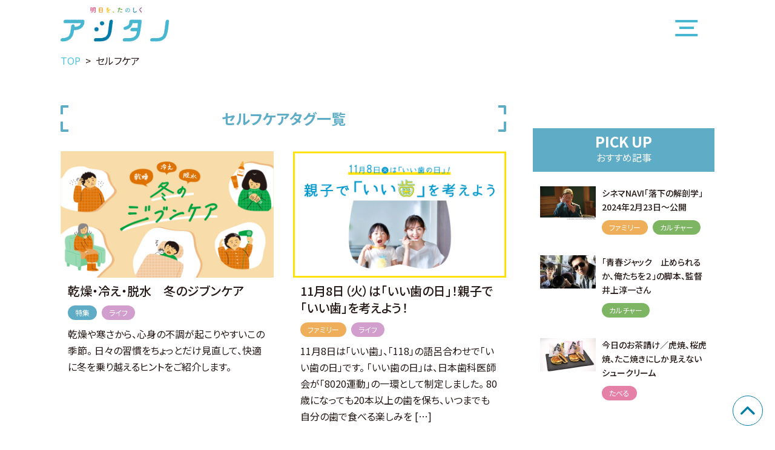

--- FILE ---
content_type: text/html; charset=UTF-8
request_url: https://ashitano.chugoku-np.co.jp/tags/%E3%82%BB%E3%83%AB%E3%83%95%E3%82%B1%E3%82%A2/
body_size: 241832
content:
<!doctype html>
<html lang="ja">
<head>
 <!-- Google -->
 <script>
 (function(i,s,o,g,r,a,m){i['GoogleAnalyticsObject']=r;i[r]=i[r]||function(){
 (i[r].q=i[r].q||[]).push(arguments)},i[r].l=1*new Date();a=s.createElement(o),
 m=s.getElementsByTagName(o)[0];a.async=1;a.src=g;m.parentNode.insertBefore(a,m)
 })(window,document,'script','//www.google-analytics.com/analytics.js','ga');

 ga('create','UA-43777079-1','auto',{'allowLinker':true});
 ga('require','linker');
 ga('linker:autoLink',['chugoku-np.co.jp','townnet.gr.jp']);
 ga('send','pageview');
 ga('create', 'UA-43777079-2', 'chugoku-np.co.jp', {'name': 'pcTracker'});
 ga('pcTracker.send', 'pageview');
 </script>
 <!-- Google -->

 <!-- Google Tag Manager -->
 <script>(function(w,d,s,l,i){w[l]=w[l]||[];w[l].push({'gtm.start':
 new Date().getTime(),event:'gtm.js'});var f=d.getElementsByTagName(s)[0],
 j=d.createElement(s),dl=l!='dataLayer'?'&l='+l:'';j.async=true;j.src=
 'https://www.googletagmanager.com/gtm.js?id='+i+dl;f.parentNode.insertBefore(j,f);
 })(window,document,'script','dataLayer','GTM-PT6VNBR');</script>
 <!-- End Google Tag Manager -->

 <!-- Google Tag Manager (noscript) -->
 <noscript><iframe src="https://www.googletagmanager.com/ns.html?id=GTM-PT6VNBR"
 height="0" width="0" style="display:none;visibility:hidden"></iframe></noscript>
 <!-- End Google Tag Manager (noscript) -->
 <meta charset="UTF-8">
 <meta name="viewport" content="width=device-width,initial-scale=1.0">
 <meta http-equiv="X-UA-Compatible" content="ie=edge">
 <meta name="format-detection" content="telephone=no">
 <title>セルフケア | アシタノ</title>
 <meta name="description" content="">
 <meta property="og:type" content="website">
 <meta property="og:locale" content="ja_JP">
 <meta property="og:url" content="https://ashitano.chugoku-np.co.jp/tags/%tag_name%/">
 <meta property="og:site_name" content="アシタノ">
 <meta property="og:title" content="セルフケア | アシタノ">
 <meta property="og:description" content="">

  <meta name="twitter:card" content="summary_large_image">

   <!-- デフォルトOGP -->
 <meta property="og:image" content="https://ashitano.chugoku-np.co.jp/wp/wp-content/themes/asitano/assets/img/common/no_image.png">
 

 <script>document.documentMode && document.write('<script src="https://ashitano.chugoku-np.co.jp/wp/wp-content/themes/asitano/assets/js/ie.js?v=1619095199"><\/script>');</script>
 <script src="https://ashitano.chugoku-np.co.jp/wp/wp-content/themes/asitano/assets/js/vendor.js?v=1619095199" async></script>
 <script src="https://ashitano.chugoku-np.co.jp/wp/wp-content/themes/asitano/assets/js/gsap.js" async></script>
 <script src="https://ashitano.chugoku-np.co.jp/wp/wp-content/themes/asitano/assets/js/swiper.js" async></script>
 <script src="https://ashitano.chugoku-np.co.jp/wp/wp-content/themes/asitano/assets/js/main.js?v=1619095200" defer></script>
 <link rel="preconnect" href="https://fonts.gstatic.com">
 <link href="https://fonts.googleapis.com/css2?family=Noto+Sans+JP:wght@300;400;500;700&display=swap" rel="stylesheet">
 <link rel="stylesheet" href="https://ashitano.chugoku-np.co.jp/wp/wp-content/themes/asitano/assets/css/utilities.css?v=1619095199">
 <link rel="stylesheet" href="https://ashitano.chugoku-np.co.jp/wp/wp-content/themes/asitano/assets/css/common.css?v=1619095199">
 <script type="application/ld+json">{"@context":"https:\/\/schema.org","@graph":[{"@type":"WebPage","@id":"https:\/\/ashitano.chugoku-np.co.jp\/tags\/%tag_name%\/#webpage","url":"https:\/\/ashitano.chugoku-np.co.jp\/tags\/%tag_name%\/","inLanguage":"jp","name":"\u30bb\u30eb\u30d5\u30b1\u30a2 | \u30a2\u30b7\u30bf\u30ce","isPartOf":{"@id":"https:\/\/ashitano.chugoku-np.co.jp\/tags\/%tag_name%\/#website"},"image":{"@type":"ImageObject","@id":"https:\/\/ashitano.chugoku-np.co.jp\/tags\/%tag_name%\/#primaryimage","url":"https:\/\/ashitano.chugoku-np.co.jp\/wp\/wp-content\/themes\/asitano\/assets\/img\/screenshot.png"},"primaryImageOfPage":{"@id":"https:\/\/ashitano.chugoku-np.co.jp\/tags\/%tag_name%\/#primaryimage"},"description":"","breadcrumb":{"@id":"https:\/\/ashitano.chugoku-np.co.jp\/tags\/%tag_name%\/#breadcrumblist"}},{"@type":"BreadcrumbList","@id":"https:\/\/ashitano.chugoku-np.co.jp\/tags\/%tag_name%\/#breadcrumblist","itemListElement":[{"@type":"ListItem","position":1,"item":{"@type":"WebPage","@id":"https:\/\/ashitano.chugoku-np.co.jp\/","url":"https:\/\/ashitano.chugoku-np.co.jp\/","name":"\u30a2\u30b7\u30bf\u30ce"}},{"@type":"ListItem","position":2,"item":{"@type":"WebPage","@id":"https:\/\/ashitano.chugoku-np.co.jp\/tags\/%tag_name%\/","url":"https:\/\/ashitano.chugoku-np.co.jp\/tags\/%tag_name%\/","name":"\u30bb\u30eb\u30d5\u30b1\u30a2 | \u30a2\u30b7\u30bf\u30ce"}}]}]}</script>
 <meta name='robots' content='max-image-preview:large' />
<link rel='dns-prefetch' href='//s.w.org' />
		<script>
			window._wpemojiSettings = {"baseUrl":"https:\/\/s.w.org\/images\/core\/emoji\/13.0.1\/72x72\/","ext":".png","svgUrl":"https:\/\/s.w.org\/images\/core\/emoji\/13.0.1\/svg\/","svgExt":".svg","source":{"concatemoji":"https:\/\/ashitano.chugoku-np.co.jp\/wp\/wp-includes\/js\/wp-emoji-release.min.js?ver=5.7.14"}};
			!function(e,a,t){var n,r,o,i=a.createElement("canvas"),p=i.getContext&&i.getContext("2d");function s(e,t){var a=String.fromCharCode;p.clearRect(0,0,i.width,i.height),p.fillText(a.apply(this,e),0,0);e=i.toDataURL();return p.clearRect(0,0,i.width,i.height),p.fillText(a.apply(this,t),0,0),e===i.toDataURL()}function c(e){var t=a.createElement("script");t.src=e,t.defer=t.type="text/javascript",a.getElementsByTagName("head")[0].appendChild(t)}for(o=Array("flag","emoji"),t.supports={everything:!0,everythingExceptFlag:!0},r=0;r<o.length;r++)t.supports[o[r]]=function(e){if(!p||!p.fillText)return!1;switch(p.textBaseline="top",p.font="600 32px Arial",e){case"flag":return s([127987,65039,8205,9895,65039],[127987,65039,8203,9895,65039])?!1:!s([55356,56826,55356,56819],[55356,56826,8203,55356,56819])&&!s([55356,57332,56128,56423,56128,56418,56128,56421,56128,56430,56128,56423,56128,56447],[55356,57332,8203,56128,56423,8203,56128,56418,8203,56128,56421,8203,56128,56430,8203,56128,56423,8203,56128,56447]);case"emoji":return!s([55357,56424,8205,55356,57212],[55357,56424,8203,55356,57212])}return!1}(o[r]),t.supports.everything=t.supports.everything&&t.supports[o[r]],"flag"!==o[r]&&(t.supports.everythingExceptFlag=t.supports.everythingExceptFlag&&t.supports[o[r]]);t.supports.everythingExceptFlag=t.supports.everythingExceptFlag&&!t.supports.flag,t.DOMReady=!1,t.readyCallback=function(){t.DOMReady=!0},t.supports.everything||(n=function(){t.readyCallback()},a.addEventListener?(a.addEventListener("DOMContentLoaded",n,!1),e.addEventListener("load",n,!1)):(e.attachEvent("onload",n),a.attachEvent("onreadystatechange",function(){"complete"===a.readyState&&t.readyCallback()})),(n=t.source||{}).concatemoji?c(n.concatemoji):n.wpemoji&&n.twemoji&&(c(n.twemoji),c(n.wpemoji)))}(window,document,window._wpemojiSettings);
		</script>
		<style>
img.wp-smiley,
img.emoji {
	display: inline !important;
	border: none !important;
	box-shadow: none !important;
	height: 1em !important;
	width: 1em !important;
	margin: 0 .07em !important;
	vertical-align: -0.1em !important;
	background: none !important;
	padding: 0 !important;
}
</style>
	<link rel="https://api.w.org/" href="https://ashitano.chugoku-np.co.jp/wp-json/" /><link rel="alternate" type="application/json" href="https://ashitano.chugoku-np.co.jp/wp-json/wp/v2/tags/359" /><link rel="icon" href="https://ashitano.chugoku-np.co.jp/wp/wp-content/uploads/2021/03/cropped-favicon-32x32.png" sizes="32x32" />
<link rel="icon" href="https://ashitano.chugoku-np.co.jp/wp/wp-content/uploads/2021/03/cropped-favicon-192x192.png" sizes="192x192" />
<link rel="apple-touch-icon" href="https://ashitano.chugoku-np.co.jp/wp/wp-content/uploads/2021/03/cropped-favicon-180x180.png" />
<meta name="msapplication-TileImage" content="https://ashitano.chugoku-np.co.jp/wp/wp-content/uploads/2021/03/cropped-favicon-270x270.png" />
</head>
<body>
<a class="sr-only focus:not-sr-only focus:absolute focus:z-main" href="#main" id="ContentsSkip">メインコンテンツにスキップする</a>
<div class="absolute inset-0 h-screen w-full pointer-events-none" id="box" aria-hidden="true"></div>
<header class="header" id="header">
 <div class="max-w-1080 mx-auto">
 <div class="flex justify-between sm:py-3">
 <div class="pl-3 lg:pl-0 py-2 sm:py-0">
 <a class="hover:primary" href="/">
 <div class="relative w-27 sm:w-45 mx-auto">
 <span class="block" style="padding-top: 31.780%" aria-hidden="true"></span>
 <picture>
   <source srcset="https://ashitano.chugoku-np.co.jp/wp/wp-content/themes/asitano/assets/img/common/logo.png.webp?v=1619095207 1x,https://ashitano.chugoku-np.co.jp/wp/wp-content/themes/asitano/assets/img/common/logo@2x.png.webp?v=1619095206 2x" type="image/webp"/>
  <img class="img " style="" src="https://ashitano.chugoku-np.co.jp/wp/wp-content/themes/asitano/assets/img/common/logo.png?v=1619095207" srcset="https://ashitano.chugoku-np.co.jp/wp/wp-content/themes/asitano/assets/img/common/logo.png?v=1619095207 1x,https://ashitano.chugoku-np.co.jp/wp/wp-content/themes/asitano/assets/img/common/logo@2x.png?v=1619095207 2x" alt="" width="236" height="75" loading="lazy">
</picture>
 </div>
 </a>
 </div>
 <div class="sm:pr-3 lg:pr-3">
 <button class="global_menu" aria-controls="GlobalNavigation" type="button" id="MenuButton" aria-labelledby="MenuButtonText">
	<span class="global_menu--line" aria-hidden="true"></span>
	<span class="sr-only" id="MenuButtonText" data-open="メニューを開く" data-close="メニューを閉じる">メニューを開く</span>
</button>
 </div>
 </div>
 </div>
</header>
<nav class="fixed top-0 mt-15 inset-x-0 overflow-y-auto z-globalNavigation" style="visibility: hidden; max-height: calc(100% - 3.75rem);" id="GlobalNavigation">
	<div class="flex justify-center items-center">
  <div class="w-full max-w-1080 pt-12 pb-6 px-3">
 <div class="flex justify-center">
 <form role="search" method="get" class="flex justify-center" action="/articles/">
 <label class="mr-2">
 <input type="search" class="w-68 sm:w-auto border border-solid border-gray-600 rounded bg-white py-2 px-3" placeholder="アシタノの記事を検索" value="" name="s">
 </label>
 <input type="submit" class="bg-gray-800 text-white rounded py-2 px-3 font-bold" value="検索">
</form>
 </div>
 <div class="mt-10">
 <nav>
 <ul class="-ml-3 -mt-3 sm:-ml-6 flex flex-wrap">
   <li class="inline-block pl-3 pt-3 sm:pl-6 w-1/3 sm:w-1/6">
 <a href="https://ashitano.chugoku-np.co.jp/class/topics/" class="rounded text-center text-16 font-bold text-white leading-1.4 p-3 hover:primary category-topics"
 data-name="topics">
 <div class="flex items-center justify-center h-15">
 <img class="icon_topics" src="https://ashitano.chugoku-np.co.jp/wp/wp-content/themes/asitano/assets/img/common/icon_topics.svg" alt="topics">
 </div>
 特集</a>
 </li>
  <li class="inline-block pl-3 pt-3 sm:pl-6 w-1/3 sm:w-1/6">
 <a href="https://ashitano.chugoku-np.co.jp/class/gourmet/" class="rounded text-center text-16 font-bold text-white leading-1.4 p-3 hover:primary category-gourmet"
 data-name="gourmet">
 <div class="flex items-center justify-center h-15">
 <img class="icon_gourmet" src="https://ashitano.chugoku-np.co.jp/wp/wp-content/themes/asitano/assets/img/common/icon_gourmet.svg" alt="gourmet">
 </div>
 たべる</a>
 </li>
  <li class="inline-block pl-3 pt-3 sm:pl-6 w-1/3 sm:w-1/6">
 <a href="https://ashitano.chugoku-np.co.jp/class/family/" class="rounded text-center text-16 font-bold text-white leading-1.4 p-3 hover:primary category-family"
 data-name="family">
 <div class="flex items-center justify-center h-15">
 <img class="icon_family" src="https://ashitano.chugoku-np.co.jp/wp/wp-content/themes/asitano/assets/img/common/icon_family.svg" alt="family">
 </div>
 ファミリー</a>
 </li>
  <li class="inline-block pl-3 pt-3 sm:pl-6 w-1/3 sm:w-1/6">
 <a href="https://ashitano.chugoku-np.co.jp/class/leisure/" class="rounded text-center text-16 font-bold text-white leading-1.4 p-3 hover:primary category-leisure"
 data-name="leisure">
 <div class="flex items-center justify-center h-15">
 <img class="icon_leisure" src="https://ashitano.chugoku-np.co.jp/wp/wp-content/themes/asitano/assets/img/common/icon_leisure.svg" alt="leisure">
 </div>
 おでかけ</a>
 </li>
  <li class="inline-block pl-3 pt-3 sm:pl-6 w-1/3 sm:w-1/6">
 <a href="https://ashitano.chugoku-np.co.jp/class/culture/" class="rounded text-center text-16 font-bold text-white leading-1.4 p-3 hover:primary category-culture"
 data-name="culture">
 <div class="flex items-center justify-center h-15">
 <img class="icon_culture" src="https://ashitano.chugoku-np.co.jp/wp/wp-content/themes/asitano/assets/img/common/icon_culture.svg" alt="culture">
 </div>
 カルチャー</a>
 </li>
  <li class="inline-block pl-3 pt-3 sm:pl-6 w-1/3 sm:w-1/6">
 <a href="https://ashitano.chugoku-np.co.jp/class/life/" class="rounded text-center text-16 font-bold text-white leading-1.4 p-3 hover:primary category-life"
 data-name="life">
 <div class="flex items-center justify-center h-15">
 <img class="icon_life" src="https://ashitano.chugoku-np.co.jp/wp/wp-content/themes/asitano/assets/img/common/icon_life.svg" alt="life">
 </div>
 ライフ</a>
 </li>
  </ul>
</nav>
 </div>
 <div class="mt-10">
 <div class="">
 <h4 class="font-bold text-24 text-center">TAG LIST</h4>
  <div class="mt-5">
 <ul class="-ml-1.5 -mt-3.5 flex flex-wrap justify-center">
  <li class="inline-block pl-1.5 pt-3.5">
 <a class="border border-solid rounded-full border-primary-gray text-tertiary-black text-12 px-5 py-1 hover:primary"
 href="https://ashitano.chugoku-np.co.jp/tags/travel/">ぷちとりっぷ</a>
 </li>
  <li class="inline-block pl-1.5 pt-3.5">
 <a class="border border-solid rounded-full border-primary-gray text-tertiary-black text-12 px-5 py-1 hover:primary"
 href="https://ashitano.chugoku-np.co.jp/tags/%e3%83%95%e3%82%a1%e3%83%83%e3%82%b7%e3%83%a7%e3%83%b3/">ファッション</a>
 </li>
  <li class="inline-block pl-1.5 pt-3.5">
 <a class="border border-solid rounded-full border-primary-gray text-tertiary-black text-12 px-5 py-1 hover:primary"
 href="https://ashitano.chugoku-np.co.jp/tags/%e5%8f%a4%e7%9d%80/">古着</a>
 </li>
  <li class="inline-block pl-1.5 pt-3.5">
 <a class="border border-solid rounded-full border-primary-gray text-tertiary-black text-12 px-5 py-1 hover:primary"
 href="https://ashitano.chugoku-np.co.jp/tags/childcare-diary/">ふりまわされ育児日記</a>
 </li>
  <li class="inline-block pl-1.5 pt-3.5">
 <a class="border border-solid rounded-full border-primary-gray text-tertiary-black text-12 px-5 py-1 hover:primary"
 href="https://ashitano.chugoku-np.co.jp/tags/kataduke/">片付けの小部屋</a>
 </li>
  <li class="inline-block pl-1.5 pt-3.5">
 <a class="border border-solid rounded-full border-primary-gray text-tertiary-black text-12 px-5 py-1 hover:primary"
 href="https://ashitano.chugoku-np.co.jp/tags/%e3%82%a2%e3%83%89%e3%83%90%e3%82%a4%e3%82%b6%e3%83%bc/">アドバイザー</a>
 </li>
  <li class="inline-block pl-1.5 pt-3.5">
 <a class="border border-solid rounded-full border-primary-gray text-tertiary-black text-12 px-5 py-1 hover:primary"
 href="https://ashitano.chugoku-np.co.jp/tags/hiroshima-wakuwaku-spot/">ひろしまわくわくスポット</a>
 </li>
  <li class="inline-block pl-1.5 pt-3.5">
 <a class="border border-solid rounded-full border-primary-gray text-tertiary-black text-12 px-5 py-1 hover:primary"
 href="https://ashitano.chugoku-np.co.jp/tags/family-finances/">家計見直し隊</a>
 </li>
  <li class="inline-block pl-1.5 pt-3.5">
 <a class="border border-solid rounded-full border-primary-gray text-tertiary-black text-12 px-5 py-1 hover:primary"
 href="https://ashitano.chugoku-np.co.jp/tags/%e3%82%a2%e3%83%89%e3%83%90%e3%82%a4%e3%82%b9/">アドバイス</a>
 </li>
  <li class="inline-block pl-1.5 pt-3.5">
 <a class="border border-solid rounded-full border-primary-gray text-tertiary-black text-12 px-5 py-1 hover:primary"
 href="https://ashitano.chugoku-np.co.jp/tags/%e5%a4%95%e9%a3%af/">夕飯</a>
 </li>
  <li class="inline-block pl-1.5 pt-3.5">
 <a class="border border-solid rounded-full border-primary-gray text-tertiary-black text-12 px-5 py-1 hover:primary"
 href="https://ashitano.chugoku-np.co.jp/tags/%e3%83%87%e3%82%a3%e3%83%8a%e3%83%bc/">ディナー</a>
 </li>
  <li class="inline-block pl-1.5 pt-3.5">
 <a class="border border-solid rounded-full border-primary-gray text-tertiary-black text-12 px-5 py-1 hover:primary"
 href="https://ashitano.chugoku-np.co.jp/tags/hot-spring/">日本全国温泉旅</a>
 </li>
  <li class="inline-block pl-1.5 pt-3.5">
 <a class="border border-solid rounded-full border-primary-gray text-tertiary-black text-12 px-5 py-1 hover:primary"
 href="https://ashitano.chugoku-np.co.jp/tags/%e3%82%a4%e3%83%b3%e3%82%bf%e3%83%93%e3%83%a5%e3%83%bc/">インタビュー</a>
 </li>
  <li class="inline-block pl-1.5 pt-3.5">
 <a class="border border-solid rounded-full border-primary-gray text-tertiary-black text-12 px-5 py-1 hover:primary"
 href="https://ashitano.chugoku-np.co.jp/tags/%e6%98%a0%e7%94%bb/">映画</a>
 </li>
  <li class="inline-block pl-1.5 pt-3.5">
 <a class="border border-solid rounded-full border-primary-gray text-tertiary-black text-12 px-5 py-1 hover:primary"
 href="https://ashitano.chugoku-np.co.jp/tags/%e3%81%8a%e6%82%a9%e3%81%bf/">お悩み</a>
 </li>
  <li class="inline-block pl-1.5 pt-3.5">
 <a class="border border-solid rounded-full border-primary-gray text-tertiary-black text-12 px-5 py-1 hover:primary"
 href="https://ashitano.chugoku-np.co.jp/tags/%e8%87%aa%e8%bb%a2%e8%bb%8a/">自転車</a>
 </li>
  <li class="inline-block pl-1.5 pt-3.5">
 <a class="border border-solid rounded-full border-primary-gray text-tertiary-black text-12 px-5 py-1 hover:primary"
 href="https://ashitano.chugoku-np.co.jp/tags/%e5%b0%8f%e8%aa%ac/">小説</a>
 </li>
  <li class="inline-block pl-1.5 pt-3.5">
 <a class="border border-solid rounded-full border-primary-gray text-tertiary-black text-12 px-5 py-1 hover:primary"
 href="https://ashitano.chugoku-np.co.jp/tags/%e3%81%8a%e7%ac%91%e3%81%84/">お笑い</a>
 </li>
  <li class="inline-block pl-1.5 pt-3.5">
 <a class="border border-solid rounded-full border-primary-gray text-tertiary-black text-12 px-5 py-1 hover:primary"
 href="https://ashitano.chugoku-np.co.jp/tags/%e4%bf%9d%e9%99%ba/">保険</a>
 </li>
  <li class="inline-block pl-1.5 pt-3.5">
 <a class="border border-solid rounded-full border-primary-gray text-tertiary-black text-12 px-5 py-1 hover:primary"
 href="https://ashitano.chugoku-np.co.jp/tags/%e3%83%ac%e3%82%b7%e3%83%94/">レシピ</a>
 </li>
  <li class="inline-block pl-1.5 pt-3.5">
 <a class="border border-solid rounded-full border-primary-gray text-tertiary-black text-12 px-5 py-1 hover:primary"
 href="https://ashitano.chugoku-np.co.jp/tags/%e5%8d%81%e6%97%a5%e5%b8%82/">十日市</a>
 </li>
  <li class="inline-block pl-1.5 pt-3.5">
 <a class="border border-solid rounded-full border-primary-gray text-tertiary-black text-12 px-5 py-1 hover:primary"
 href="https://ashitano.chugoku-np.co.jp/tags/%e5%81%a5%e5%ba%b7/">健康</a>
 </li>
  <li class="inline-block pl-1.5 pt-3.5">
 <a class="border border-solid rounded-full border-primary-gray text-tertiary-black text-12 px-5 py-1 hover:primary"
 href="https://ashitano.chugoku-np.co.jp/tags/%e3%82%b0%e3%83%ab%e3%83%a1/">グルメ</a>
 </li>
  <li class="inline-block pl-1.5 pt-3.5">
 <a class="border border-solid rounded-full border-primary-gray text-tertiary-black text-12 px-5 py-1 hover:primary"
 href="https://ashitano.chugoku-np.co.jp/tags/%e3%81%b2%e3%82%8d%e3%81%97%e3%81%be%e3%82%b0%e3%83%ab%e3%83%a1/">ひろしまグルメ</a>
 </li>
  <li class="inline-block pl-1.5 pt-3.5">
 <a class="border border-solid rounded-full border-primary-gray text-tertiary-black text-12 px-5 py-1 hover:primary"
 href="https://ashitano.chugoku-np.co.jp/tags/terakoya/">寺子屋お金塾</a>
 </li>
  <li class="inline-block pl-1.5 pt-3.5">
 <a class="border border-solid rounded-full border-primary-gray text-tertiary-black text-12 px-5 py-1 hover:primary"
 href="https://ashitano.chugoku-np.co.jp/tags/michinoeki/">道の駅をめぐる。</a>
 </li>
  <li class="inline-block pl-1.5 pt-3.5">
 <a class="border border-solid rounded-full border-primary-gray text-tertiary-black text-12 px-5 py-1 hover:primary"
 href="https://ashitano.chugoku-np.co.jp/tags/odekake/">おでかけカレンダー</a>
 </li>
  <li class="inline-block pl-1.5 pt-3.5">
 <a class="border border-solid rounded-full border-primary-gray text-tertiary-black text-12 px-5 py-1 hover:primary"
 href="https://ashitano.chugoku-np.co.jp/tags/%e6%bc%94%e5%8a%87/">演劇</a>
 </li>
  <li class="inline-block pl-1.5 pt-3.5">
 <a class="border border-solid rounded-full border-primary-gray text-tertiary-black text-12 px-5 py-1 hover:primary"
 href="https://ashitano.chugoku-np.co.jp/tags/%e8%88%9e%e5%8f%b0/">舞台</a>
 </li>
  <li class="inline-block pl-1.5 pt-3.5">
 <a class="border border-solid rounded-full border-primary-gray text-tertiary-black text-12 px-5 py-1 hover:primary"
 href="https://ashitano.chugoku-np.co.jp/tags/%e9%a3%9f%e3%83%91%e3%83%b3/">食パン</a>
 </li>
  <li class="inline-block pl-1.5 pt-3.5">
 <a class="border border-solid rounded-full border-primary-gray text-tertiary-black text-12 px-5 py-1 hover:primary"
 href="https://ashitano.chugoku-np.co.jp/tags/%e6%a8%aa%e5%b7%9d/">横川</a>
 </li>
  <li class="inline-block pl-1.5 pt-3.5">
 <a class="border border-solid rounded-full border-primary-gray text-tertiary-black text-12 px-5 py-1 hover:primary"
 href="https://ashitano.chugoku-np.co.jp/tags/%e4%bd%93%e9%a8%93/">体験</a>
 </li>
  <li class="inline-block pl-1.5 pt-3.5">
 <a class="border border-solid rounded-full border-primary-gray text-tertiary-black text-12 px-5 py-1 hover:primary"
 href="https://ashitano.chugoku-np.co.jp/tags/%e9%81%8b%e5%8b%95/">運動</a>
 </li>
  <li class="inline-block pl-1.5 pt-3.5">
 <a class="border border-solid rounded-full border-primary-gray text-tertiary-black text-12 px-5 py-1 hover:primary"
 href="https://ashitano.chugoku-np.co.jp/tags/%e3%82%aa%e3%83%95%e3%82%a3%e3%82%b9%e3%82%ab%e3%82%b8%e3%83%a5%e3%82%a2%e3%83%ab/">オフィスカジュアル</a>
 </li>
  <li class="inline-block pl-1.5 pt-3.5">
 <a class="border border-solid rounded-full border-primary-gray text-tertiary-black text-12 px-5 py-1 hover:primary"
 href="https://ashitano.chugoku-np.co.jp/tags/%e3%81%8a%e4%bb%95%e4%ba%8b%e3%82%b3%e3%83%bc%e3%83%87/">お仕事コーデ</a>
 </li>
  <li class="inline-block pl-1.5 pt-3.5">
 <a class="border border-solid rounded-full border-primary-gray text-tertiary-black text-12 px-5 py-1 hover:primary"
 href="https://ashitano.chugoku-np.co.jp/tags/%e7%a6%8f%e5%b1%b1%e5%b8%82/">福山市</a>
 </li>
  <li class="inline-block pl-1.5 pt-3.5">
 <a class="border border-solid rounded-full border-primary-gray text-tertiary-black text-12 px-5 py-1 hover:primary"
 href="https://ashitano.chugoku-np.co.jp/tags/%e3%82%ad%e3%83%a3%e3%83%b3%e3%83%97/">キャンプ</a>
 </li>
  <li class="inline-block pl-1.5 pt-3.5">
 <a class="border border-solid rounded-full border-primary-gray text-tertiary-black text-12 px-5 py-1 hover:primary"
 href="https://ashitano.chugoku-np.co.jp/tags/folk-craft/">あし太がめぐる民芸品</a>
 </li>
  <li class="inline-block pl-1.5 pt-3.5">
 <a class="border border-solid rounded-full border-primary-gray text-tertiary-black text-12 px-5 py-1 hover:primary"
 href="https://ashitano.chugoku-np.co.jp/tags/%e3%81%98%e3%81%9e%e3%81%86%e9%80%9a%e3%82%8a/">じぞう通り</a>
 </li>
  <li class="inline-block pl-1.5 pt-3.5">
 <a class="border border-solid rounded-full border-primary-gray text-tertiary-black text-12 px-5 py-1 hover:primary"
 href="https://ashitano.chugoku-np.co.jp/tags/%e5%9c%b0%e8%94%b5%e9%80%9a%e3%82%8a/">地蔵通り</a>
 </li>
  <li class="inline-block pl-1.5 pt-3.5">
 <a class="border border-solid rounded-full border-primary-gray text-tertiary-black text-12 px-5 py-1 hover:primary"
 href="https://ashitano.chugoku-np.co.jp/tags/%e5%ba%83%e5%b3%b6%e5%b8%82%e4%b8%ad%e5%8c%ba/">広島市中区</a>
 </li>
  <li class="inline-block pl-1.5 pt-3.5">
 <a class="border border-solid rounded-full border-primary-gray text-tertiary-black text-12 px-5 py-1 hover:primary"
 href="https://ashitano.chugoku-np.co.jp/tags/%e8%a5%bf%e6%b4%8b%e6%96%99%e7%90%86/">西洋料理</a>
 </li>
  <li class="inline-block pl-1.5 pt-3.5">
 <a class="border border-solid rounded-full border-primary-gray text-tertiary-black text-12 px-5 py-1 hover:primary"
 href="https://ashitano.chugoku-np.co.jp/tags/%e3%82%a4%e3%82%bf%e3%83%aa%e3%82%a2%e3%83%b3/">イタリアン</a>
 </li>
  <li class="inline-block pl-1.5 pt-3.5">
 <a class="border border-solid rounded-full border-primary-gray text-tertiary-black text-12 px-5 py-1 hover:primary"
 href="https://ashitano.chugoku-np.co.jp/tags/%e3%83%95%e3%83%ac%e3%83%b3%e3%83%81/">フレンチ</a>
 </li>
  <li class="inline-block pl-1.5 pt-3.5">
 <a class="border border-solid rounded-full border-primary-gray text-tertiary-black text-12 px-5 py-1 hover:primary"
 href="https://ashitano.chugoku-np.co.jp/tags/%e3%82%b9%e3%83%9a%e3%82%a4%e3%83%b3/">スペイン</a>
 </li>
  <li class="inline-block pl-1.5 pt-3.5">
 <a class="border border-solid rounded-full border-primary-gray text-tertiary-black text-12 px-5 py-1 hover:primary"
 href="https://ashitano.chugoku-np.co.jp/tags/%e6%96%99%e7%90%86/">料理</a>
 </li>
  <li class="inline-block pl-1.5 pt-3.5">
 <a class="border border-solid rounded-full border-primary-gray text-tertiary-black text-12 px-5 py-1 hover:primary"
 href="https://ashitano.chugoku-np.co.jp/tags/%e3%82%ab%e3%83%95%e3%82%a7/">カフェ</a>
 </li>
  <li class="inline-block pl-1.5 pt-3.5">
 <a class="border border-solid rounded-full border-primary-gray text-tertiary-black text-12 px-5 py-1 hover:primary"
 href="https://ashitano.chugoku-np.co.jp/tags/%e5%ae%87%e5%93%81/">宇品</a>
 </li>
  <li class="inline-block pl-1.5 pt-3.5">
 <a class="border border-solid rounded-full border-primary-gray text-tertiary-black text-12 px-5 py-1 hover:primary"
 href="https://ashitano.chugoku-np.co.jp/tags/%e3%82%b3%e3%83%ad%e3%83%83%e3%82%b1/">コロッケ</a>
 </li>
  <li class="inline-block pl-1.5 pt-3.5">
 <a class="border border-solid rounded-full border-primary-gray text-tertiary-black text-12 px-5 py-1 hover:primary"
 href="https://ashitano.chugoku-np.co.jp/tags/%e3%82%b3%e3%83%bc%e3%83%92%e3%83%bc/">コーヒー</a>
 </li>
  <li class="inline-block pl-1.5 pt-3.5">
 <a class="border border-solid rounded-full border-primary-gray text-tertiary-black text-12 px-5 py-1 hover:primary"
 href="https://ashitano.chugoku-np.co.jp/tags/%e4%bf%b3%e5%84%aa/">俳優</a>
 </li>
  <li class="inline-block pl-1.5 pt-3.5">
 <a class="border border-solid rounded-full border-primary-gray text-tertiary-black text-12 px-5 py-1 hover:primary"
 href="https://ashitano.chugoku-np.co.jp/tags/%e3%83%94%e3%83%aa%e8%be%9b/">ピリ辛</a>
 </li>
  <li class="inline-block pl-1.5 pt-3.5">
 <a class="border border-solid rounded-full border-primary-gray text-tertiary-black text-12 px-5 py-1 hover:primary"
 href="https://ashitano.chugoku-np.co.jp/tags/%e4%b8%a6%e6%9c%a8%e9%80%9a%e3%82%8a/">並木通り</a>
 </li>
  <li class="inline-block pl-1.5 pt-3.5">
 <a class="border border-solid rounded-full border-primary-gray text-tertiary-black text-12 px-5 py-1 hover:primary"
 href="https://ashitano.chugoku-np.co.jp/tags/%e3%82%b9%e3%83%b3%e3%83%89%e3%82%a5%e3%83%96/">スンドゥブ</a>
 </li>
  <li class="inline-block pl-1.5 pt-3.5">
 <a class="border border-solid rounded-full border-primary-gray text-tertiary-black text-12 px-5 py-1 hover:primary"
 href="https://ashitano.chugoku-np.co.jp/tags/%e3%83%81%e3%82%b2/">チゲ</a>
 </li>
  <li class="inline-block pl-1.5 pt-3.5">
 <a class="border border-solid rounded-full border-primary-gray text-tertiary-black text-12 px-5 py-1 hover:primary"
 href="https://ashitano.chugoku-np.co.jp/tags/%e6%b1%81%e3%81%aa%e3%81%97%e6%8b%85%e6%8b%85%e9%ba%ba/">汁なし担担麺</a>
 </li>
  <li class="inline-block pl-1.5 pt-3.5">
 <a class="border border-solid rounded-full border-primary-gray text-tertiary-black text-12 px-5 py-1 hover:primary"
 href="https://ashitano.chugoku-np.co.jp/tags/%e9%ba%bb%e5%a9%86%e8%b1%86%e8%85%90/">麻婆豆腐</a>
 </li>
  <li class="inline-block pl-1.5 pt-3.5">
 <a class="border border-solid rounded-full border-primary-gray text-tertiary-black text-12 px-5 py-1 hover:primary"
 href="https://ashitano.chugoku-np.co.jp/tags/%e6%97%85/">旅</a>
 </li>
  <li class="inline-block pl-1.5 pt-3.5">
 <a class="border border-solid rounded-full border-primary-gray text-tertiary-black text-12 px-5 py-1 hover:primary"
 href="https://ashitano.chugoku-np.co.jp/tags/%e3%81%8b%e3%81%8d%e6%b0%b7/">かき氷</a>
 </li>
  <li class="inline-block pl-1.5 pt-3.5">
 <a class="border border-solid rounded-full border-primary-gray text-tertiary-black text-12 px-5 py-1 hover:primary"
 href="https://ashitano.chugoku-np.co.jp/tags/%e6%b5%b4%e8%a1%a3/">浴衣</a>
 </li>
  <li class="inline-block pl-1.5 pt-3.5">
 <a class="border border-solid rounded-full border-primary-gray text-tertiary-black text-12 px-5 py-1 hover:primary"
 href="https://ashitano.chugoku-np.co.jp/tags/%e3%83%95%e3%82%a3%e3%83%83%e3%83%88%e3%83%8d%e3%82%b9/">フィットネス</a>
 </li>
  <li class="inline-block pl-1.5 pt-3.5">
 <a class="border border-solid rounded-full border-primary-gray text-tertiary-black text-12 px-5 py-1 hover:primary"
 href="https://ashitano.chugoku-np.co.jp/tags/%e3%83%89%e3%83%aa%e3%83%b3%e3%82%af/">ドリンク</a>
 </li>
  <li class="inline-block pl-1.5 pt-3.5">
 <a class="border border-solid rounded-full border-primary-gray text-tertiary-black text-12 px-5 py-1 hover:primary"
 href="https://ashitano.chugoku-np.co.jp/tags/%e3%82%b8%e3%83%a5%e3%83%bc%e3%82%b9/">ジュース</a>
 </li>
  <li class="inline-block pl-1.5 pt-3.5">
 <a class="border border-solid rounded-full border-primary-gray text-tertiary-black text-12 px-5 py-1 hover:primary"
 href="https://ashitano.chugoku-np.co.jp/tags/%e3%82%b3%e3%83%bc%e3%83%ab%e3%83%89%e3%83%97%e3%83%ac%e3%82%b9%e3%82%b8%e3%83%a5%e3%83%bc%e3%82%b9/">コールドプレスジュース</a>
 </li>
  <li class="inline-block pl-1.5 pt-3.5">
 <a class="border border-solid rounded-full border-primary-gray text-tertiary-black text-12 px-5 py-1 hover:primary"
 href="https://ashitano.chugoku-np.co.jp/tags/%e3%83%97%e3%83%ad%e3%83%86%e3%82%a4%e3%83%b3/">プロテイン</a>
 </li>
  <li class="inline-block pl-1.5 pt-3.5">
 <a class="border border-solid rounded-full border-primary-gray text-tertiary-black text-12 px-5 py-1 hover:primary"
 href="https://ashitano.chugoku-np.co.jp/tags/%e3%82%b9%e3%83%a0%e3%83%bc%e3%82%b8%e3%83%bc/">スムージー</a>
 </li>
  <li class="inline-block pl-1.5 pt-3.5">
 <a class="border border-solid rounded-full border-primary-gray text-tertiary-black text-12 px-5 py-1 hover:primary"
 href="https://ashitano.chugoku-np.co.jp/tags/%e3%83%90%e3%83%8a%e3%83%8a/">バナナ</a>
 </li>
  <li class="inline-block pl-1.5 pt-3.5">
 <a class="border border-solid rounded-full border-primary-gray text-tertiary-black text-12 px-5 py-1 hover:primary"
 href="https://ashitano.chugoku-np.co.jp/tags/%e3%83%99%e3%83%aa%e3%83%86/">ベリテ</a>
 </li>
  <li class="inline-block pl-1.5 pt-3.5">
 <a class="border border-solid rounded-full border-primary-gray text-tertiary-black text-12 px-5 py-1 hover:primary"
 href="https://ashitano.chugoku-np.co.jp/tags/%e3%82%b4%e3%83%bc%e3%83%ab%e3%83%89%e3%82%b8%e3%83%a0/">ゴールドジム</a>
 </li>
  <li class="inline-block pl-1.5 pt-3.5">
 <a class="border border-solid rounded-full border-primary-gray text-tertiary-black text-12 px-5 py-1 hover:primary"
 href="https://ashitano.chugoku-np.co.jp/tags/%e3%83%8a%e3%83%81%e3%83%a5%e3%83%a9%e3%83%ab%e3%83%90%e3%83%8a%e3%83%8a/">ナチュラルバナナ</a>
 </li>
  <li class="inline-block pl-1.5 pt-3.5">
 <a class="border border-solid rounded-full border-primary-gray text-tertiary-black text-12 px-5 py-1 hover:primary"
 href="https://ashitano.chugoku-np.co.jp/tags/%e5%ba%83%e5%b3%b6%e5%b8%82/">広島市</a>
 </li>
  <li class="inline-block pl-1.5 pt-3.5">
 <a class="border border-solid rounded-full border-primary-gray text-tertiary-black text-12 px-5 py-1 hover:primary"
 href="https://ashitano.chugoku-np.co.jp/tags/%e8%8a%b8%e8%83%bd/">芸能</a>
 </li>
  <li class="inline-block pl-1.5 pt-3.5">
 <a class="border border-solid rounded-full border-primary-gray text-tertiary-black text-12 px-5 py-1 hover:primary"
 href="https://ashitano.chugoku-np.co.jp/tags/%e3%83%a8%e3%82%ac/">ヨガ</a>
 </li>
  <li class="inline-block pl-1.5 pt-3.5">
 <a class="border border-solid rounded-full border-primary-gray text-tertiary-black text-12 px-5 py-1 hover:primary"
 href="https://ashitano.chugoku-np.co.jp/tags/%e6%9c%ac%e5%b7%9d%e7%94%ba/">本川町</a>
 </li>
  <li class="inline-block pl-1.5 pt-3.5">
 <a class="border border-solid rounded-full border-primary-gray text-tertiary-black text-12 px-5 py-1 hover:primary"
 href="https://ashitano.chugoku-np.co.jp/tags/%e3%81%8a%e3%81%86%e3%81%a1%e6%99%82%e9%96%93/">おうち時間</a>
 </li>
  <li class="inline-block pl-1.5 pt-3.5">
 <a class="border border-solid rounded-full border-primary-gray text-tertiary-black text-12 px-5 py-1 hover:primary"
 href="https://ashitano.chugoku-np.co.jp/tags/%e9%9b%91%e8%b2%a8/">雑貨</a>
 </li>
  <li class="inline-block pl-1.5 pt-3.5">
 <a class="border border-solid rounded-full border-primary-gray text-tertiary-black text-12 px-5 py-1 hover:primary"
 href="https://ashitano.chugoku-np.co.jp/tags/%e3%82%b9%e3%82%a4%e3%83%bc%e3%83%84/">スイーツ</a>
 </li>
  <li class="inline-block pl-1.5 pt-3.5">
 <a class="border border-solid rounded-full border-primary-gray text-tertiary-black text-12 px-5 py-1 hover:primary"
 href="https://ashitano.chugoku-np.co.jp/tags/%e8%b6%b3%e5%85%83/">足元</a>
 </li>
  <li class="inline-block pl-1.5 pt-3.5">
 <a class="border border-solid rounded-full border-primary-gray text-tertiary-black text-12 px-5 py-1 hover:primary"
 href="https://ashitano.chugoku-np.co.jp/tags/%e3%82%b5%e3%83%b3%e3%83%80%e3%83%ab/">サンダル</a>
 </li>
  <li class="inline-block pl-1.5 pt-3.5">
 <a class="border border-solid rounded-full border-primary-gray text-tertiary-black text-12 px-5 py-1 hover:primary"
 href="https://ashitano.chugoku-np.co.jp/tags/%e3%83%91%e3%83%b3/">パン</a>
 </li>
  <li class="inline-block pl-1.5 pt-3.5">
 <a class="border border-solid rounded-full border-primary-gray text-tertiary-black text-12 px-5 py-1 hover:primary"
 href="https://ashitano.chugoku-np.co.jp/tags/%e3%82%ab%e3%83%ac%e3%83%bc%e3%83%91%e3%83%b3/">カレーパン</a>
 </li>
  <li class="inline-block pl-1.5 pt-3.5">
 <a class="border border-solid rounded-full border-primary-gray text-tertiary-black text-12 px-5 py-1 hover:primary"
 href="https://ashitano.chugoku-np.co.jp/tags/%e3%82%af%e3%83%ad%e3%83%af%e3%83%83%e3%82%b5%e3%83%b3/">クロワッサン</a>
 </li>
  <li class="inline-block pl-1.5 pt-3.5">
 <a class="border border-solid rounded-full border-primary-gray text-tertiary-black text-12 px-5 py-1 hover:primary"
 href="https://ashitano.chugoku-np.co.jp/tags/%e3%83%91%e3%83%8b%e3%83%bc%e3%83%8b/">パニーニ</a>
 </li>
  <li class="inline-block pl-1.5 pt-3.5">
 <a class="border border-solid rounded-full border-primary-gray text-tertiary-black text-12 px-5 py-1 hover:primary"
 href="https://ashitano.chugoku-np.co.jp/tags/cleaning-meister/">おそうじマイスターへの道</a>
 </li>
  <li class="inline-block pl-1.5 pt-3.5">
 <a class="border border-solid rounded-full border-primary-gray text-tertiary-black text-12 px-5 py-1 hover:primary"
 href="https://ashitano.chugoku-np.co.jp/tags/sumairu-navi/">住まいるナビ</a>
 </li>
  <li class="inline-block pl-1.5 pt-3.5">
 <a class="border border-solid rounded-full border-primary-gray text-tertiary-black text-12 px-5 py-1 hover:primary"
 href="https://ashitano.chugoku-np.co.jp/tags/%e5%ae%ae%e5%b3%b6/">宮島</a>
 </li>
  <li class="inline-block pl-1.5 pt-3.5">
 <a class="border border-solid rounded-full border-primary-gray text-tertiary-black text-12 px-5 py-1 hover:primary"
 href="https://ashitano.chugoku-np.co.jp/tags/%e3%82%82%e3%81%bf%e3%81%98%e3%81%be%e3%82%93%e3%81%98%e3%82%85%e3%81%86/">もみじまんじゅう</a>
 </li>
  <li class="inline-block pl-1.5 pt-3.5">
 <a class="border border-solid rounded-full border-primary-gray text-tertiary-black text-12 px-5 py-1 hover:primary"
 href="https://ashitano.chugoku-np.co.jp/tags/%e3%83%ac%e3%83%a2%e3%83%b3%e3%82%b1%e3%83%bc%e3%82%ad/">レモンケーキ</a>
 </li>
  <li class="inline-block pl-1.5 pt-3.5">
 <a class="border border-solid rounded-full border-primary-gray text-tertiary-black text-12 px-5 py-1 hover:primary"
 href="https://ashitano.chugoku-np.co.jp/tags/%e5%ae%b6%e9%a3%b2%e3%81%bf/">家飲み</a>
 </li>
  <li class="inline-block pl-1.5 pt-3.5">
 <a class="border border-solid rounded-full border-primary-gray text-tertiary-black text-12 px-5 py-1 hover:primary"
 href="https://ashitano.chugoku-np.co.jp/tags/%e3%83%8a%e3%83%83%e3%83%84/">ナッツ</a>
 </li>
  <li class="inline-block pl-1.5 pt-3.5">
 <a class="border border-solid rounded-full border-primary-gray text-tertiary-black text-12 px-5 py-1 hover:primary"
 href="https://ashitano.chugoku-np.co.jp/tags/%e3%83%93%e3%83%bc%e3%83%ab/">ビール</a>
 </li>
  <li class="inline-block pl-1.5 pt-3.5">
 <a class="border border-solid rounded-full border-primary-gray text-tertiary-black text-12 px-5 py-1 hover:primary"
 href="https://ashitano.chugoku-np.co.jp/tags/%e3%82%af%e3%83%a9%e3%83%95%e3%83%88%e3%83%93%e3%83%bc%e3%83%ab/">クラフトビール</a>
 </li>
  <li class="inline-block pl-1.5 pt-3.5">
 <a class="border border-solid rounded-full border-primary-gray text-tertiary-black text-12 px-5 py-1 hover:primary"
 href="https://ashitano.chugoku-np.co.jp/tags/%e3%82%b0%e3%83%aa%e3%83%83%e3%82%b7%e3%83%bc%e3%83%8b/">グリッシーニ</a>
 </li>
  <li class="inline-block pl-1.5 pt-3.5">
 <a class="border border-solid rounded-full border-primary-gray text-tertiary-black text-12 px-5 py-1 hover:primary"
 href="https://ashitano.chugoku-np.co.jp/tags/%e3%83%89%e3%83%a9%e3%82%a4%e3%83%96/">ドライブ</a>
 </li>
  <li class="inline-block pl-1.5 pt-3.5">
 <a class="border border-solid rounded-full border-primary-gray text-tertiary-black text-12 px-5 py-1 hover:primary"
 href="https://ashitano.chugoku-np.co.jp/tags/%e4%ba%ac%e6%a9%8b%e7%94%ba/">京橋町</a>
 </li>
  <li class="inline-block pl-1.5 pt-3.5">
 <a class="border border-solid rounded-full border-primary-gray text-tertiary-black text-12 px-5 py-1 hover:primary"
 href="https://ashitano.chugoku-np.co.jp/tags/%e3%81%9d%e3%81%b0/">そば</a>
 </li>
  <li class="inline-block pl-1.5 pt-3.5">
 <a class="border border-solid rounded-full border-primary-gray text-tertiary-black text-12 px-5 py-1 hover:primary"
 href="https://ashitano.chugoku-np.co.jp/tags/%e8%95%8e%e9%ba%a6/">蕎麦</a>
 </li>
  <li class="inline-block pl-1.5 pt-3.5">
 <a class="border border-solid rounded-full border-primary-gray text-tertiary-black text-12 px-5 py-1 hover:primary"
 href="https://ashitano.chugoku-np.co.jp/tags/%e3%81%86%e3%81%a9%e3%82%93/">うどん</a>
 </li>
  <li class="inline-block pl-1.5 pt-3.5">
 <a class="border border-solid rounded-full border-primary-gray text-tertiary-black text-12 px-5 py-1 hover:primary"
 href="https://ashitano.chugoku-np.co.jp/tags/%e3%82%ab%e3%83%ac%e3%83%bc%e3%81%86%e3%81%a9%e3%82%93/">カレーうどん</a>
 </li>
  <li class="inline-block pl-1.5 pt-3.5">
 <a class="border border-solid rounded-full border-primary-gray text-tertiary-black text-12 px-5 py-1 hover:primary"
 href="https://ashitano.chugoku-np.co.jp/tags/%e3%81%be%e3%81%9c%e9%ba%ba/">まぜ麺</a>
 </li>
  <li class="inline-block pl-1.5 pt-3.5">
 <a class="border border-solid rounded-full border-primary-gray text-tertiary-black text-12 px-5 py-1 hover:primary"
 href="https://ashitano.chugoku-np.co.jp/tags/%e5%86%b7%e9%ba%ba/">冷麺</a>
 </li>
  <li class="inline-block pl-1.5 pt-3.5">
 <a class="border border-solid rounded-full border-primary-gray text-tertiary-black text-12 px-5 py-1 hover:primary"
 href="https://ashitano.chugoku-np.co.jp/tags/%e3%83%96%e3%83%ac%e3%82%b9%e3%83%ac%e3%83%83%e3%83%88/">ブレスレット</a>
 </li>
  <li class="inline-block pl-1.5 pt-3.5">
 <a class="border border-solid rounded-full border-primary-gray text-tertiary-black text-12 px-5 py-1 hover:primary"
 href="https://ashitano.chugoku-np.co.jp/tags/%e6%99%82%e8%a8%88/">時計</a>
 </li>
  <li class="inline-block pl-1.5 pt-3.5">
 <a class="border border-solid rounded-full border-primary-gray text-tertiary-black text-12 px-5 py-1 hover:primary"
 href="https://ashitano.chugoku-np.co.jp/tags/%e3%83%8d%e3%82%a4%e3%83%ab/">ネイル</a>
 </li>
  <li class="inline-block pl-1.5 pt-3.5">
 <a class="border border-solid rounded-full border-primary-gray text-tertiary-black text-12 px-5 py-1 hover:primary"
 href="https://ashitano.chugoku-np.co.jp/tags/%e6%9c%97%e8%aa%ad%e5%8a%87/">朗読劇</a>
 </li>
  <li class="inline-block pl-1.5 pt-3.5">
 <a class="border border-solid rounded-full border-primary-gray text-tertiary-black text-12 px-5 py-1 hover:primary"
 href="https://ashitano.chugoku-np.co.jp/tags/%e5%b9%b3%e5%92%8c/">平和</a>
 </li>
  <li class="inline-block pl-1.5 pt-3.5">
 <a class="border border-solid rounded-full border-primary-gray text-tertiary-black text-12 px-5 py-1 hover:primary"
 href="https://ashitano.chugoku-np.co.jp/tags/%e3%81%8a%e8%8f%93%e5%ad%90/">お菓子</a>
 </li>
  <li class="inline-block pl-1.5 pt-3.5">
 <a class="border border-solid rounded-full border-primary-gray text-tertiary-black text-12 px-5 py-1 hover:primary"
 href="https://ashitano.chugoku-np.co.jp/tags/family-saijiki/">家族の歳時記</a>
 </li>
  <li class="inline-block pl-1.5 pt-3.5">
 <a class="border border-solid rounded-full border-primary-gray text-tertiary-black text-12 px-5 py-1 hover:primary"
 href="https://ashitano.chugoku-np.co.jp/tags/clinic/">アシタノクリニック</a>
 </li>
  <li class="inline-block pl-1.5 pt-3.5">
 <a class="border border-solid rounded-full border-primary-gray text-tertiary-black text-12 px-5 py-1 hover:primary"
 href="https://ashitano.chugoku-np.co.jp/tags/hiroshima-gourmet-report/">ひろしまGOURMET REPORT</a>
 </li>
  <li class="inline-block pl-1.5 pt-3.5">
 <a class="border border-solid rounded-full border-primary-gray text-tertiary-black text-12 px-5 py-1 hover:primary"
 href="https://ashitano.chugoku-np.co.jp/tags/real-meshi/">リアルめし</a>
 </li>
  <li class="inline-block pl-1.5 pt-3.5">
 <a class="border border-solid rounded-full border-primary-gray text-tertiary-black text-12 px-5 py-1 hover:primary"
 href="https://ashitano.chugoku-np.co.jp/tags/kanbarahidetaka-good-jog/">神原隆秀のLet&#039;s &ldquo;GOOD JOG&rdquo;</a>
 </li>
  <li class="inline-block pl-1.5 pt-3.5">
 <a class="border border-solid rounded-full border-primary-gray text-tertiary-black text-12 px-5 py-1 hover:primary"
 href="https://ashitano.chugoku-np.co.jp/tags/yururi-undoubu/">ゆるりうんどう部</a>
 </li>
  <li class="inline-block pl-1.5 pt-3.5">
 <a class="border border-solid rounded-full border-primary-gray text-tertiary-black text-12 px-5 py-1 hover:primary"
 href="https://ashitano.chugoku-np.co.jp/tags/%e3%83%95%e3%83%ab%e3%83%bc%e3%83%84/">フルーツ</a>
 </li>
  <li class="inline-block pl-1.5 pt-3.5">
 <a class="border border-solid rounded-full border-primary-gray text-tertiary-black text-12 px-5 py-1 hover:primary"
 href="https://ashitano.chugoku-np.co.jp/tags/%e6%9e%9c%e7%89%a9/">果物</a>
 </li>
  <li class="inline-block pl-1.5 pt-3.5">
 <a class="border border-solid rounded-full border-primary-gray text-tertiary-black text-12 px-5 py-1 hover:primary"
 href="https://ashitano.chugoku-np.co.jp/tags/%e3%82%b1%e3%83%bc%e3%82%ad/">ケーキ</a>
 </li>
  <li class="inline-block pl-1.5 pt-3.5">
 <a class="border border-solid rounded-full border-primary-gray text-tertiary-black text-12 px-5 py-1 hover:primary"
 href="https://ashitano.chugoku-np.co.jp/tags/%e3%82%b5%e3%83%b3%e3%83%89/">サンド</a>
 </li>
  <li class="inline-block pl-1.5 pt-3.5">
 <a class="border border-solid rounded-full border-primary-gray text-tertiary-black text-12 px-5 py-1 hover:primary"
 href="https://ashitano.chugoku-np.co.jp/tags/%e3%83%91%e3%83%95%e3%82%a7/">パフェ</a>
 </li>
  <li class="inline-block pl-1.5 pt-3.5">
 <a class="border border-solid rounded-full border-primary-gray text-tertiary-black text-12 px-5 py-1 hover:primary"
 href="https://ashitano.chugoku-np.co.jp/tags/%e9%87%8e%e8%8f%9c/">野菜</a>
 </li>
  <li class="inline-block pl-1.5 pt-3.5">
 <a class="border border-solid rounded-full border-primary-gray text-tertiary-black text-12 px-5 py-1 hover:primary"
 href="https://ashitano.chugoku-np.co.jp/tags/%e6%97%ac/">旬</a>
 </li>
  <li class="inline-block pl-1.5 pt-3.5">
 <a class="border border-solid rounded-full border-primary-gray text-tertiary-black text-12 px-5 py-1 hover:primary"
 href="https://ashitano.chugoku-np.co.jp/tags/%e3%83%a9%e3%83%b3%e3%83%81%e3%83%97%e3%83%ac%e3%83%bc%e3%83%88/">ランチプレート</a>
 </li>
  <li class="inline-block pl-1.5 pt-3.5">
 <a class="border border-solid rounded-full border-primary-gray text-tertiary-black text-12 px-5 py-1 hover:primary"
 href="https://ashitano.chugoku-np.co.jp/tags/%e5%af%bf%e5%8f%b8/">寿司</a>
 </li>
  <li class="inline-block pl-1.5 pt-3.5">
 <a class="border border-solid rounded-full border-primary-gray text-tertiary-black text-12 px-5 py-1 hover:primary"
 href="https://ashitano.chugoku-np.co.jp/tags/%e3%82%a2%e3%82%b7%e3%82%bf%e3%83%8e%e3%83%ac%e3%82%b3%e3%83%a1%e3%83%b3%e3%83%89/">アシタノレコメンド</a>
 </li>
  <li class="inline-block pl-1.5 pt-3.5">
 <a class="border border-solid rounded-full border-primary-gray text-tertiary-black text-12 px-5 py-1 hover:primary"
 href="https://ashitano.chugoku-np.co.jp/tags/%e8%a2%96%e3%82%b3%e3%83%b3%e3%82%b7%e3%83%a3%e3%82%b9/">袖コンシャス</a>
 </li>
  <li class="inline-block pl-1.5 pt-3.5">
 <a class="border border-solid rounded-full border-primary-gray text-tertiary-black text-12 px-5 py-1 hover:primary"
 href="https://ashitano.chugoku-np.co.jp/tags/%e8%a2%96/">袖</a>
 </li>
  <li class="inline-block pl-1.5 pt-3.5">
 <a class="border border-solid rounded-full border-primary-gray text-tertiary-black text-12 px-5 py-1 hover:primary"
 href="https://ashitano.chugoku-np.co.jp/tags/%e8%b4%88%e3%82%8a%e7%89%a9/">贈り物</a>
 </li>
  <li class="inline-block pl-1.5 pt-3.5">
 <a class="border border-solid rounded-full border-primary-gray text-tertiary-black text-12 px-5 py-1 hover:primary"
 href="https://ashitano.chugoku-np.co.jp/tags/%e6%89%8b%e7%b4%99/">手紙</a>
 </li>
  <li class="inline-block pl-1.5 pt-3.5">
 <a class="border border-solid rounded-full border-primary-gray text-tertiary-black text-12 px-5 py-1 hover:primary"
 href="https://ashitano.chugoku-np.co.jp/tags/%e7%99%bd%e5%b3%b6/">白島</a>
 </li>
  <li class="inline-block pl-1.5 pt-3.5">
 <a class="border border-solid rounded-full border-primary-gray text-tertiary-black text-12 px-5 py-1 hover:primary"
 href="https://ashitano.chugoku-np.co.jp/tags/%e5%92%8c%e8%8f%93%e5%ad%90/">和菓子</a>
 </li>
  <li class="inline-block pl-1.5 pt-3.5">
 <a class="border border-solid rounded-full border-primary-gray text-tertiary-black text-12 px-5 py-1 hover:primary"
 href="https://ashitano.chugoku-np.co.jp/tags/%e3%82%a2%e3%82%b7%e3%82%bf%e3%83%8e%e3%82%ab%e3%83%a9%e3%83%80/">アシタノカラダ</a>
 </li>
  <li class="inline-block pl-1.5 pt-3.5">
 <a class="border border-solid rounded-full border-primary-gray text-tertiary-black text-12 px-5 py-1 hover:primary"
 href="https://ashitano.chugoku-np.co.jp/tags/%e6%a0%84%e9%a4%8a%e5%ad%a6/">栄養学</a>
 </li>
  <li class="inline-block pl-1.5 pt-3.5">
 <a class="border border-solid rounded-full border-primary-gray text-tertiary-black text-12 px-5 py-1 hover:primary"
 href="https://ashitano.chugoku-np.co.jp/tags/%e3%82%a6%e3%83%8a%e3%82%ae/">ウナギ</a>
 </li>
  <li class="inline-block pl-1.5 pt-3.5">
 <a class="border border-solid rounded-full border-primary-gray text-tertiary-black text-12 px-5 py-1 hover:primary"
 href="https://ashitano.chugoku-np.co.jp/tags/%e3%81%ab%e3%82%93%e3%81%ab%e3%81%8f/">にんにく</a>
 </li>
  <li class="inline-block pl-1.5 pt-3.5">
 <a class="border border-solid rounded-full border-primary-gray text-tertiary-black text-12 px-5 py-1 hover:primary"
 href="https://ashitano.chugoku-np.co.jp/tags/%e3%83%ad%e3%83%bc%e3%82%b9%e3%83%88%e3%83%93%e3%83%bc%e3%83%95/">ローストビーフ</a>
 </li>
  <li class="inline-block pl-1.5 pt-3.5">
 <a class="border border-solid rounded-full border-primary-gray text-tertiary-black text-12 px-5 py-1 hover:primary"
 href="https://ashitano.chugoku-np.co.jp/tags/%e8%aa%ad%e6%9b%b8/">読書</a>
 </li>
  <li class="inline-block pl-1.5 pt-3.5">
 <a class="border border-solid rounded-full border-primary-gray text-tertiary-black text-12 px-5 py-1 hover:primary"
 href="https://ashitano.chugoku-np.co.jp/tags/%e3%81%8a%e8%96%a6%e3%82%81%e3%81%ae%e6%9c%ac/">お薦めの本</a>
 </li>
  <li class="inline-block pl-1.5 pt-3.5">
 <a class="border border-solid rounded-full border-primary-gray text-tertiary-black text-12 px-5 py-1 hover:primary"
 href="https://ashitano.chugoku-np.co.jp/tags/%e3%83%95%e3%82%a1%e3%83%b3%e3%80%80%e3%83%95%e3%82%a1%e3%83%83%e3%82%b7%e3%83%a7%e3%83%b3/">ファン　ファッション</a>
 </li>
  <li class="inline-block pl-1.5 pt-3.5">
 <a class="border border-solid rounded-full border-primary-gray text-tertiary-black text-12 px-5 py-1 hover:primary"
 href="https://ashitano.chugoku-np.co.jp/tags/%e3%82%ab%e3%83%bc%e3%83%87%e3%82%a3%e3%82%ac%e3%83%b3/">カーディガン</a>
 </li>
  <li class="inline-block pl-1.5 pt-3.5">
 <a class="border border-solid rounded-full border-primary-gray text-tertiary-black text-12 px-5 py-1 hover:primary"
 href="https://ashitano.chugoku-np.co.jp/tags/%e3%83%96%e3%83%ab%e3%82%be%e3%83%b3/">ブルゾン</a>
 </li>
  <li class="inline-block pl-1.5 pt-3.5">
 <a class="border border-solid rounded-full border-primary-gray text-tertiary-black text-12 px-5 py-1 hover:primary"
 href="https://ashitano.chugoku-np.co.jp/tags/%e3%82%b3%e3%83%bc%e3%83%88/">コート</a>
 </li>
  <li class="inline-block pl-1.5 pt-3.5">
 <a class="border border-solid rounded-full border-primary-gray text-tertiary-black text-12 px-5 py-1 hover:primary"
 href="https://ashitano.chugoku-np.co.jp/tags/%e6%9c%ac/">本</a>
 </li>
  <li class="inline-block pl-1.5 pt-3.5">
 <a class="border border-solid rounded-full border-primary-gray text-tertiary-black text-12 px-5 py-1 hover:primary"
 href="https://ashitano.chugoku-np.co.jp/tags/%e3%82%a4%e3%83%99%e3%83%b3%e3%83%88/">イベント</a>
 </li>
  <li class="inline-block pl-1.5 pt-3.5">
 <a class="border border-solid rounded-full border-primary-gray text-tertiary-black text-12 px-5 py-1 hover:primary"
 href="https://ashitano.chugoku-np.co.jp/tags/%e6%ae%ba%e9%99%a3/">殺陣</a>
 </li>
  <li class="inline-block pl-1.5 pt-3.5">
 <a class="border border-solid rounded-full border-primary-gray text-tertiary-black text-12 px-5 py-1 hover:primary"
 href="https://ashitano.chugoku-np.co.jp/tags/%e3%83%8f%e3%83%b3%e3%83%89%e3%83%a1%e3%83%bc%e3%83%89/">ハンドメード</a>
 </li>
  <li class="inline-block pl-1.5 pt-3.5">
 <a class="border border-solid rounded-full border-primary-gray text-tertiary-black text-12 px-5 py-1 hover:primary"
 href="https://ashitano.chugoku-np.co.jp/tags/%e5%88%ba%e7%b9%8d/">刺繍</a>
 </li>
  <li class="inline-block pl-1.5 pt-3.5">
 <a class="border border-solid rounded-full border-primary-gray text-tertiary-black text-12 px-5 py-1 hover:primary"
 href="https://ashitano.chugoku-np.co.jp/tags/%e3%83%ac%e3%82%b6%e3%83%bc/">レザー</a>
 </li>
  <li class="inline-block pl-1.5 pt-3.5">
 <a class="border border-solid rounded-full border-primary-gray text-tertiary-black text-12 px-5 py-1 hover:primary"
 href="https://ashitano.chugoku-np.co.jp/tags/%e3%82%a2%e3%82%af%e3%82%bb/">アクセ</a>
 </li>
  <li class="inline-block pl-1.5 pt-3.5">
 <a class="border border-solid rounded-full border-primary-gray text-tertiary-black text-12 px-5 py-1 hover:primary"
 href="https://ashitano.chugoku-np.co.jp/tags/%e3%83%8f%e3%83%ad%e3%82%a6%e3%82%a3%e3%83%b3/">ハロウィン</a>
 </li>
  <li class="inline-block pl-1.5 pt-3.5">
 <a class="border border-solid rounded-full border-primary-gray text-tertiary-black text-12 px-5 py-1 hover:primary"
 href="https://ashitano.chugoku-np.co.jp/tags/papa%e3%81%a3%e3%81%a8ikuji/">PAPAっとIKUJI</a>
 </li>
  <li class="inline-block pl-1.5 pt-3.5">
 <a class="border border-solid rounded-full border-primary-gray text-tertiary-black text-12 px-5 py-1 hover:primary"
 href="https://ashitano.chugoku-np.co.jp/tags/%e8%82%b2%e5%85%90/">育児</a>
 </li>
  <li class="inline-block pl-1.5 pt-3.5">
 <a class="border border-solid rounded-full border-primary-gray text-tertiary-black text-12 px-5 py-1 hover:primary"
 href="https://ashitano.chugoku-np.co.jp/tags/%e3%82%a2%e3%83%bc%e3%83%88/">アート</a>
 </li>
  <li class="inline-block pl-1.5 pt-3.5">
 <a class="border border-solid rounded-full border-primary-gray text-tertiary-black text-12 px-5 py-1 hover:primary"
 href="https://ashitano.chugoku-np.co.jp/tags/g/">G</a>
 </li>
  <li class="inline-block pl-1.5 pt-3.5">
 <a class="border border-solid rounded-full border-primary-gray text-tertiary-black text-12 px-5 py-1 hover:primary"
 href="https://ashitano.chugoku-np.co.jp/tags/%e4%b8%80%e8%91%89/">一葉</a>
 </li>
  <li class="inline-block pl-1.5 pt-3.5">
 <a class="border border-solid rounded-full border-primary-gray text-tertiary-black text-12 px-5 py-1 hover:primary"
 href="https://ashitano.chugoku-np.co.jp/tags/hdl/">HDL</a>
 </li>
  <li class="inline-block pl-1.5 pt-3.5">
 <a class="border border-solid rounded-full border-primary-gray text-tertiary-black text-12 px-5 py-1 hover:primary"
 href="https://ashitano.chugoku-np.co.jp/tags/%e3%82%ae%e3%83%a3%e3%83%a9%e3%83%aa%e3%83%bc/">ギャラリー</a>
 </li>
  <li class="inline-block pl-1.5 pt-3.5">
 <a class="border border-solid rounded-full border-primary-gray text-tertiary-black text-12 px-5 py-1 hover:primary"
 href="https://ashitano.chugoku-np.co.jp/tags/%e6%b1%9f%e7%94%b0%e5%b3%b6/">江田島</a>
 </li>
  <li class="inline-block pl-1.5 pt-3.5">
 <a class="border border-solid rounded-full border-primary-gray text-tertiary-black text-12 px-5 py-1 hover:primary"
 href="https://ashitano.chugoku-np.co.jp/tags/%e3%82%aa%e3%83%bc%e3%82%bf%e3%83%a0/">オータム</a>
 </li>
  <li class="inline-block pl-1.5 pt-3.5">
 <a class="border border-solid rounded-full border-primary-gray text-tertiary-black text-12 px-5 py-1 hover:primary"
 href="https://ashitano.chugoku-np.co.jp/tags/%e3%83%af%e3%83%b3%e3%83%94%e3%83%bc%e3%82%b9/">ワンピース</a>
 </li>
  <li class="inline-block pl-1.5 pt-3.5">
 <a class="border border-solid rounded-full border-primary-gray text-tertiary-black text-12 px-5 py-1 hover:primary"
 href="https://ashitano.chugoku-np.co.jp/tags/%e3%83%90%e3%83%83%e3%82%b0/">バッグ</a>
 </li>
  <li class="inline-block pl-1.5 pt-3.5">
 <a class="border border-solid rounded-full border-primary-gray text-tertiary-black text-12 px-5 py-1 hover:primary"
 href="https://ashitano.chugoku-np.co.jp/tags/%e3%83%89%e3%83%a9%e3%83%9e/">ドラマ</a>
 </li>
  <li class="inline-block pl-1.5 pt-3.5">
 <a class="border border-solid rounded-full border-primary-gray text-tertiary-black text-12 px-5 py-1 hover:primary"
 href="https://ashitano.chugoku-np.co.jp/tags/%e6%a0%97/">栗</a>
 </li>
  <li class="inline-block pl-1.5 pt-3.5">
 <a class="border border-solid rounded-full border-primary-gray text-tertiary-black text-12 px-5 py-1 hover:primary"
 href="https://ashitano.chugoku-np.co.jp/tags/%e3%83%9e%e3%83%ad%e3%83%b3/">マロン</a>
 </li>
  <li class="inline-block pl-1.5 pt-3.5">
 <a class="border border-solid rounded-full border-primary-gray text-tertiary-black text-12 px-5 py-1 hover:primary"
 href="https://ashitano.chugoku-np.co.jp/tags/%e3%83%a2%e3%83%b3%e3%83%96%e3%83%a9%e3%83%b3/">モンブラン</a>
 </li>
  <li class="inline-block pl-1.5 pt-3.5">
 <a class="border border-solid rounded-full border-primary-gray text-tertiary-black text-12 px-5 py-1 hover:primary"
 href="https://ashitano.chugoku-np.co.jp/tags/%e3%83%91%e3%82%a4/">パイ</a>
 </li>
  <li class="inline-block pl-1.5 pt-3.5">
 <a class="border border-solid rounded-full border-primary-gray text-tertiary-black text-12 px-5 py-1 hover:primary"
 href="https://ashitano.chugoku-np.co.jp/tags/%e3%82%b9%e3%82%a4%e3%83%bc%e3%83%88%e3%83%9e%e3%83%ad%e3%83%b3/">スイートマロン</a>
 </li>
  <li class="inline-block pl-1.5 pt-3.5">
 <a class="border border-solid rounded-full border-primary-gray text-tertiary-black text-12 px-5 py-1 hover:primary"
 href="https://ashitano.chugoku-np.co.jp/tags/%e5%a4%a7%e7%a6%8f/">大福</a>
 </li>
  <li class="inline-block pl-1.5 pt-3.5">
 <a class="border border-solid rounded-full border-primary-gray text-tertiary-black text-12 px-5 py-1 hover:primary"
 href="https://ashitano.chugoku-np.co.jp/tags/%e3%83%86%e3%83%bc%e3%82%af%e3%82%a2%e3%82%a6%e3%83%88/">テークアウト</a>
 </li>
  <li class="inline-block pl-1.5 pt-3.5">
 <a class="border border-solid rounded-full border-primary-gray text-tertiary-black text-12 px-5 py-1 hover:primary"
 href="https://ashitano.chugoku-np.co.jp/tags/%e5%bc%81%e5%bd%93/">弁当</a>
 </li>
  <li class="inline-block pl-1.5 pt-3.5">
 <a class="border border-solid rounded-full border-primary-gray text-tertiary-black text-12 px-5 py-1 hover:primary"
 href="https://ashitano.chugoku-np.co.jp/tags/%e3%83%8f%e3%83%b3%e3%83%90%e3%83%bc%e3%82%ac%e3%83%bc/">ハンバーガー</a>
 </li>
  <li class="inline-block pl-1.5 pt-3.5">
 <a class="border border-solid rounded-full border-primary-gray text-tertiary-black text-12 px-5 py-1 hover:primary"
 href="https://ashitano.chugoku-np.co.jp/tags/%e3%82%b5%e3%83%b3%e3%83%89%e3%82%a4%e3%83%83%e3%83%81/">サンドイッチ</a>
 </li>
  <li class="inline-block pl-1.5 pt-3.5">
 <a class="border border-solid rounded-full border-primary-gray text-tertiary-black text-12 px-5 py-1 hover:primary"
 href="https://ashitano.chugoku-np.co.jp/tags/%e6%97%a5%e6%9c%ac%e9%85%92/">日本酒</a>
 </li>
  <li class="inline-block pl-1.5 pt-3.5">
 <a class="border border-solid rounded-full border-primary-gray text-tertiary-black text-12 px-5 py-1 hover:primary"
 href="https://ashitano.chugoku-np.co.jp/tags/%e3%82%a2%e3%83%ab%e3%82%bc%e3%83%b3%e3%83%81%e3%83%b3/">アルゼンチン</a>
 </li>
  <li class="inline-block pl-1.5 pt-3.5">
 <a class="border border-solid rounded-full border-primary-gray text-tertiary-black text-12 px-5 py-1 hover:primary"
 href="https://ashitano.chugoku-np.co.jp/tags/%e3%83%88%e3%83%ab%e3%82%b3/">トルコ</a>
 </li>
  <li class="inline-block pl-1.5 pt-3.5">
 <a class="border border-solid rounded-full border-primary-gray text-tertiary-black text-12 px-5 py-1 hover:primary"
 href="https://ashitano.chugoku-np.co.jp/tags/%e9%9f%93%e5%9b%bd/">韓国</a>
 </li>
  <li class="inline-block pl-1.5 pt-3.5">
 <a class="border border-solid rounded-full border-primary-gray text-tertiary-black text-12 px-5 py-1 hover:primary"
 href="https://ashitano.chugoku-np.co.jp/tags/%e3%82%ae%e3%83%95%e3%83%88/">ギフト</a>
 </li>
  <li class="inline-block pl-1.5 pt-3.5">
 <a class="border border-solid rounded-full border-primary-gray text-tertiary-black text-12 px-5 py-1 hover:primary"
 href="https://ashitano.chugoku-np.co.jp/tags/%e7%be%8e%e8%a1%93%e9%a4%a8/">美術館</a>
 </li>
  <li class="inline-block pl-1.5 pt-3.5">
 <a class="border border-solid rounded-full border-primary-gray text-tertiary-black text-12 px-5 py-1 hover:primary"
 href="https://ashitano.chugoku-np.co.jp/tags/%e3%83%8b%e3%83%83%e3%83%88/">ニット</a>
 </li>
  <li class="inline-block pl-1.5 pt-3.5">
 <a class="border border-solid rounded-full border-primary-gray text-tertiary-black text-12 px-5 py-1 hover:primary"
 href="https://ashitano.chugoku-np.co.jp/tags/%e3%82%bb%e3%83%bc%e3%82%bf%e3%83%bc/">セーター</a>
 </li>
  <li class="inline-block pl-1.5 pt-3.5">
 <a class="border border-solid rounded-full border-primary-gray text-tertiary-black text-12 px-5 py-1 hover:primary"
 href="https://ashitano.chugoku-np.co.jp/tags/%e3%82%bb%e3%83%83%e3%83%88%e3%82%a2%e3%83%83%e3%83%97/">セットアップ</a>
 </li>
  <li class="inline-block pl-1.5 pt-3.5">
 <a class="border border-solid rounded-full border-primary-gray text-tertiary-black text-12 px-5 py-1 hover:primary"
 href="https://ashitano.chugoku-np.co.jp/tags/%e3%83%8b%e3%83%83%e3%83%88%e5%b8%bd/">ニット帽</a>
 </li>
  <li class="inline-block pl-1.5 pt-3.5">
 <a class="border border-solid rounded-full border-primary-gray text-tertiary-black text-12 px-5 py-1 hover:primary"
 href="https://ashitano.chugoku-np.co.jp/tags/%e3%82%b9%e3%82%ad%e3%83%bc%e5%a0%b4/">スキー場</a>
 </li>
  <li class="inline-block pl-1.5 pt-3.5">
 <a class="border border-solid rounded-full border-primary-gray text-tertiary-black text-12 px-5 py-1 hover:primary"
 href="https://ashitano.chugoku-np.co.jp/tags/%e5%91%89%e5%b8%82/">呉市</a>
 </li>
  <li class="inline-block pl-1.5 pt-3.5">
 <a class="border border-solid rounded-full border-primary-gray text-tertiary-black text-12 px-5 py-1 hover:primary"
 href="https://ashitano.chugoku-np.co.jp/tags/%e9%a3%9f%e5%8d%93/">食卓</a>
 </li>
  <li class="inline-block pl-1.5 pt-3.5">
 <a class="border border-solid rounded-full border-primary-gray text-tertiary-black text-12 px-5 py-1 hover:primary"
 href="https://ashitano.chugoku-np.co.jp/tags/%e9%a3%9f%e6%9d%90/">食材</a>
 </li>
  <li class="inline-block pl-1.5 pt-3.5">
 <a class="border border-solid rounded-full border-primary-gray text-tertiary-black text-12 px-5 py-1 hover:primary"
 href="https://ashitano.chugoku-np.co.jp/tags/%e9%a3%af%e5%8d%97/">飯南</a>
 </li>
  <li class="inline-block pl-1.5 pt-3.5">
 <a class="border border-solid rounded-full border-primary-gray text-tertiary-black text-12 px-5 py-1 hover:primary"
 href="https://ashitano.chugoku-np.co.jp/tags/%e3%82%af%e3%83%aa%e3%82%b9%e3%83%9e%e3%82%b9/">クリスマス</a>
 </li>
  <li class="inline-block pl-1.5 pt-3.5">
 <a class="border border-solid rounded-full border-primary-gray text-tertiary-black text-12 px-5 py-1 hover:primary"
 href="https://ashitano.chugoku-np.co.jp/tags/%e5%ba%83%e5%b3%b6%e9%a7%85/">広島駅</a>
 </li>
  <li class="inline-block pl-1.5 pt-3.5">
 <a class="border border-solid rounded-full border-primary-gray text-tertiary-black text-12 px-5 py-1 hover:primary"
 href="https://ashitano.chugoku-np.co.jp/tags/%e5%8d%9a%e5%a4%9a/">博多</a>
 </li>
  <li class="inline-block pl-1.5 pt-3.5">
 <a class="border border-solid rounded-full border-primary-gray text-tertiary-black text-12 px-5 py-1 hover:primary"
 href="https://ashitano.chugoku-np.co.jp/tags/%e3%82%82%e3%81%a4%e9%8d%8b/">もつ鍋</a>
 </li>
  <li class="inline-block pl-1.5 pt-3.5">
 <a class="border border-solid rounded-full border-primary-gray text-tertiary-black text-12 px-5 py-1 hover:primary"
 href="https://ashitano.chugoku-np.co.jp/tags/%e3%82%81%e3%82%93%e3%81%9f%e3%81%84%e3%81%93/">めんたいこ</a>
 </li>
  <li class="inline-block pl-1.5 pt-3.5">
 <a class="border border-solid rounded-full border-primary-gray text-tertiary-black text-12 px-5 py-1 hover:primary"
 href="https://ashitano.chugoku-np.co.jp/tags/%e3%82%ae%e3%83%a7%e3%83%bc%e3%82%b6/">ギョーザ</a>
 </li>
  <li class="inline-block pl-1.5 pt-3.5">
 <a class="border border-solid rounded-full border-primary-gray text-tertiary-black text-12 px-5 py-1 hover:primary"
 href="https://ashitano.chugoku-np.co.jp/tags/%e3%83%a9%e3%83%bc%e3%83%a1%e3%83%b3/">ラーメン</a>
 </li>
  <li class="inline-block pl-1.5 pt-3.5">
 <a class="border border-solid rounded-full border-primary-gray text-tertiary-black text-12 px-5 py-1 hover:primary"
 href="https://ashitano.chugoku-np.co.jp/tags/%e3%82%aa%e3%83%bc%e3%82%ac%e3%83%8b%e3%83%83%e3%82%af/">オーガニック</a>
 </li>
  <li class="inline-block pl-1.5 pt-3.5">
 <a class="border border-solid rounded-full border-primary-gray text-tertiary-black text-12 px-5 py-1 hover:primary"
 href="https://ashitano.chugoku-np.co.jp/tags/%e3%81%8a%e3%81%97%e3%81%94%e3%81%a8%e5%9b%b3%e9%91%91/">おしごと図鑑</a>
 </li>
  <li class="inline-block pl-1.5 pt-3.5">
 <a class="border border-solid rounded-full border-primary-gray text-tertiary-black text-12 px-5 py-1 hover:primary"
 href="https://ashitano.chugoku-np.co.jp/tags/%e5%9b%bd%e6%b3%b0%e5%af%ba/">国泰寺</a>
 </li>
  <li class="inline-block pl-1.5 pt-3.5">
 <a class="border border-solid rounded-full border-primary-gray text-tertiary-black text-12 px-5 py-1 hover:primary"
 href="https://ashitano.chugoku-np.co.jp/tags/%e5%a4%a7%e6%89%8b%e7%94%ba/">大手町</a>
 </li>
  <li class="inline-block pl-1.5 pt-3.5">
 <a class="border border-solid rounded-full border-primary-gray text-tertiary-black text-12 px-5 py-1 hover:primary"
 href="https://ashitano.chugoku-np.co.jp/tags/%e9%ba%ba/">麺</a>
 </li>
  <li class="inline-block pl-1.5 pt-3.5">
 <a class="border border-solid rounded-full border-primary-gray text-tertiary-black text-12 px-5 py-1 hover:primary"
 href="https://ashitano.chugoku-np.co.jp/tags/%e3%81%a4%e3%81%91%e3%81%9d%e3%81%b0/">つけそば</a>
 </li>
  <li class="inline-block pl-1.5 pt-3.5">
 <a class="border border-solid rounded-full border-primary-gray text-tertiary-black text-12 px-5 py-1 hover:primary"
 href="https://ashitano.chugoku-np.co.jp/tags/%e9%ba%bb%e5%a9%86%e9%ba%ba/">麻婆麺</a>
 </li>
  <li class="inline-block pl-1.5 pt-3.5">
 <a class="border border-solid rounded-full border-primary-gray text-tertiary-black text-12 px-5 py-1 hover:primary"
 href="https://ashitano.chugoku-np.co.jp/tags/%e3%83%80%e3%83%b3%e3%82%b9/">ダンス</a>
 </li>
  <li class="inline-block pl-1.5 pt-3.5">
 <a class="border border-solid rounded-full border-primary-gray text-tertiary-black text-12 px-5 py-1 hover:primary"
 href="https://ashitano.chugoku-np.co.jp/tags/%e3%81%8f%e3%82%8b%e3%81%bf%e3%82%8b/">くるみる</a>
 </li>
  <li class="inline-block pl-1.5 pt-3.5">
 <a class="border border-solid rounded-full border-primary-gray text-tertiary-black text-12 px-5 py-1 hover:primary"
 href="https://ashitano.chugoku-np.co.jp/tags/%e3%82%a2%e3%82%b7%e3%82%bf%e3%83%8e%e3%83%ac%e3%83%9d%e3%83%bc%e3%83%88/">アシタノレポート</a>
 </li>
  <li class="inline-block pl-1.5 pt-3.5">
 <a class="border border-solid rounded-full border-primary-gray text-tertiary-black text-12 px-5 py-1 hover:primary"
 href="https://ashitano.chugoku-np.co.jp/tags/%e3%83%90%e3%83%ac%e3%83%b3%e3%82%bf%e3%82%a4%e3%83%b3/">バレンタイン</a>
 </li>
  <li class="inline-block pl-1.5 pt-3.5">
 <a class="border border-solid rounded-full border-primary-gray text-tertiary-black text-12 px-5 py-1 hover:primary"
 href="https://ashitano.chugoku-np.co.jp/tags/%e3%83%81%e3%83%a7%e3%82%b3%e3%83%ac%e3%83%bc%e3%83%88/">チョコレート</a>
 </li>
  <li class="inline-block pl-1.5 pt-3.5">
 <a class="border border-solid rounded-full border-primary-gray text-tertiary-black text-12 px-5 py-1 hover:primary"
 href="https://ashitano.chugoku-np.co.jp/tags/%e3%82%a2%e3%83%8b%e3%83%a1/">アニメ</a>
 </li>
  <li class="inline-block pl-1.5 pt-3.5">
 <a class="border border-solid rounded-full border-primary-gray text-tertiary-black text-12 px-5 py-1 hover:primary"
 href="https://ashitano.chugoku-np.co.jp/tags/%e3%82%b6%e3%83%83%e3%83%8f%e3%83%88%e3%83%ab%e3%83%86/">ザッハトルテ</a>
 </li>
  <li class="inline-block pl-1.5 pt-3.5">
 <a class="border border-solid rounded-full border-primary-gray text-tertiary-black text-12 px-5 py-1 hover:primary"
 href="https://ashitano.chugoku-np.co.jp/tags/%e3%83%96%e3%83%a9%e3%83%b3%e3%83%87%e3%83%bc%e3%82%b7%e3%83%a7%e3%82%b3%e3%83%a9/">ブランデーショコラ</a>
 </li>
  <li class="inline-block pl-1.5 pt-3.5">
 <a class="border border-solid rounded-full border-primary-gray text-tertiary-black text-12 px-5 py-1 hover:primary"
 href="https://ashitano.chugoku-np.co.jp/tags/%e3%83%96%e3%83%a9%e3%82%a6%e3%83%8b%e3%83%bc/">ブラウニー</a>
 </li>
  <li class="inline-block pl-1.5 pt-3.5">
 <a class="border border-solid rounded-full border-primary-gray text-tertiary-black text-12 px-5 py-1 hover:primary"
 href="https://ashitano.chugoku-np.co.jp/tags/%e3%83%aa%e3%83%bc%e3%83%87%e3%82%a3%e3%83%b3%e3%82%b0/">リーディング</a>
 </li>
  <li class="inline-block pl-1.5 pt-3.5">
 <a class="border border-solid rounded-full border-primary-gray text-tertiary-black text-12 px-5 py-1 hover:primary"
 href="https://ashitano.chugoku-np.co.jp/tags/%e5%85%ac%e5%9c%92/">公園</a>
 </li>
  <li class="inline-block pl-1.5 pt-3.5">
 <a class="border border-solid rounded-full border-primary-gray text-tertiary-black text-12 px-5 py-1 hover:primary"
 href="https://ashitano.chugoku-np.co.jp/tags/%e3%83%aa%e3%83%95%e3%82%a9%e3%83%bc%e3%83%a0/">リフォーム</a>
 </li>
  <li class="inline-block pl-1.5 pt-3.5">
 <a class="border border-solid rounded-full border-primary-gray text-tertiary-black text-12 px-5 py-1 hover:primary"
 href="https://ashitano.chugoku-np.co.jp/tags/%e3%83%aa%e3%83%8e%e3%83%99%e3%83%bc%e3%82%b7%e3%83%a7%e3%83%b3/">リノベーション</a>
 </li>
  <li class="inline-block pl-1.5 pt-3.5">
 <a class="border border-solid rounded-full border-primary-gray text-tertiary-black text-12 px-5 py-1 hover:primary"
 href="https://ashitano.chugoku-np.co.jp/tags/%e6%b8%a9%e3%81%be%e3%82%8b/">温まる</a>
 </li>
  <li class="inline-block pl-1.5 pt-3.5">
 <a class="border border-solid rounded-full border-primary-gray text-tertiary-black text-12 px-5 py-1 hover:primary"
 href="https://ashitano.chugoku-np.co.jp/tags/%e3%81%a8%e3%81%a8%e3%81%ae%e3%81%86/">ととのう</a>
 </li>
  <li class="inline-block pl-1.5 pt-3.5">
 <a class="border border-solid rounded-full border-primary-gray text-tertiary-black text-12 px-5 py-1 hover:primary"
 href="https://ashitano.chugoku-np.co.jp/tags/%e3%82%b9%e3%83%bc%e3%83%97/">スープ</a>
 </li>
  <li class="inline-block pl-1.5 pt-3.5">
 <a class="border border-solid rounded-full border-primary-gray text-tertiary-black text-12 px-5 py-1 hover:primary"
 href="https://ashitano.chugoku-np.co.jp/tags/%e3%82%b5%e3%82%a6%e3%83%8a/">サウナ</a>
 </li>
  <li class="inline-block pl-1.5 pt-3.5">
 <a class="border border-solid rounded-full border-primary-gray text-tertiary-black text-12 px-5 py-1 hover:primary"
 href="https://ashitano.chugoku-np.co.jp/tags/%e7%b4%85%e8%8c%b6/">紅茶</a>
 </li>
  <li class="inline-block pl-1.5 pt-3.5">
 <a class="border border-solid rounded-full border-primary-gray text-tertiary-black text-12 px-5 py-1 hover:primary"
 href="https://ashitano.chugoku-np.co.jp/tags/%e3%83%86%e3%82%a3%e3%83%bc/">ティー</a>
 </li>
  <li class="inline-block pl-1.5 pt-3.5">
 <a class="border border-solid rounded-full border-primary-gray text-tertiary-black text-12 px-5 py-1 hover:primary"
 href="https://ashitano.chugoku-np.co.jp/tags/%e3%83%af%e3%83%bc%e3%82%ad%e3%83%b3%e3%82%b0%e3%83%9e%e3%83%9e/">ワーキングママ</a>
 </li>
  <li class="inline-block pl-1.5 pt-3.5">
 <a class="border border-solid rounded-full border-primary-gray text-tertiary-black text-12 px-5 py-1 hover:primary"
 href="https://ashitano.chugoku-np.co.jp/tags/%e6%a8%a1%e6%a7%98%e6%9b%bf%e3%81%88/">模様替え</a>
 </li>
  <li class="inline-block pl-1.5 pt-3.5">
 <a class="border border-solid rounded-full border-primary-gray text-tertiary-black text-12 px-5 py-1 hover:primary"
 href="https://ashitano.chugoku-np.co.jp/tags/%e9%83%a8%e5%b1%8b/">部屋</a>
 </li>
  <li class="inline-block pl-1.5 pt-3.5">
 <a class="border border-solid rounded-full border-primary-gray text-tertiary-black text-12 px-5 py-1 hover:primary"
 href="https://ashitano.chugoku-np.co.jp/tags/%e3%82%a4%e3%83%b3%e3%83%86%e3%83%aa%e3%82%a2/">インテリア</a>
 </li>
  <li class="inline-block pl-1.5 pt-3.5">
 <a class="border border-solid rounded-full border-primary-gray text-tertiary-black text-12 px-5 py-1 hover:primary"
 href="https://ashitano.chugoku-np.co.jp/tags/%e3%82%ab%e3%83%bc%e3%83%86%e3%83%b3/">カーテン</a>
 </li>
  <li class="inline-block pl-1.5 pt-3.5">
 <a class="border border-solid rounded-full border-primary-gray text-tertiary-black text-12 px-5 py-1 hover:primary"
 href="https://ashitano.chugoku-np.co.jp/tags/%e3%82%b0%e3%83%aa%e3%83%bc%e3%83%b3/">グリーン</a>
 </li>
  <li class="inline-block pl-1.5 pt-3.5">
 <a class="border border-solid rounded-full border-primary-gray text-tertiary-black text-12 px-5 py-1 hover:primary"
 href="https://ashitano.chugoku-np.co.jp/tags/%e8%8a%b1/">花</a>
 </li>
  <li class="inline-block pl-1.5 pt-3.5">
 <a class="border border-solid rounded-full border-primary-gray text-tertiary-black text-12 px-5 py-1 hover:primary"
 href="https://ashitano.chugoku-np.co.jp/tags/%e5%ba%83%e5%b3%b6%e5%b8%82%e4%b8%ad%e5%bf%83%e9%83%a8/">広島市中心部</a>
 </li>
  <li class="inline-block pl-1.5 pt-3.5">
 <a class="border border-solid rounded-full border-primary-gray text-tertiary-black text-12 px-5 py-1 hover:primary"
 href="https://ashitano.chugoku-np.co.jp/tags/%e5%9c%b0%e5%85%83%e3%82%b0%e3%83%ab%e3%83%a1/">地元グルメ</a>
 </li>
  <li class="inline-block pl-1.5 pt-3.5">
 <a class="border border-solid rounded-full border-primary-gray text-tertiary-black text-12 px-5 py-1 hover:primary"
 href="https://ashitano.chugoku-np.co.jp/tags/%e7%a9%b4%e5%ad%90%e9%a3%af/">穴子飯</a>
 </li>
  <li class="inline-block pl-1.5 pt-3.5">
 <a class="border border-solid rounded-full border-primary-gray text-tertiary-black text-12 px-5 py-1 hover:primary"
 href="https://ashitano.chugoku-np.co.jp/tags/%e3%82%ad%e3%83%a3%e3%83%83%e3%82%b7%e3%83%a5%e3%83%ac%e3%82%b9%e6%b1%ba%e6%b8%88/">キャッシュレス決済</a>
 </li>
  <li class="inline-block pl-1.5 pt-3.5">
 <a class="border border-solid rounded-full border-primary-gray text-tertiary-black text-12 px-5 py-1 hover:primary"
 href="https://ashitano.chugoku-np.co.jp/tags/%e7%bf%92%e3%81%84%e4%ba%8b/">習い事</a>
 </li>
  <li class="inline-block pl-1.5 pt-3.5">
 <a class="border border-solid rounded-full border-primary-gray text-tertiary-black text-12 px-5 py-1 hover:primary"
 href="https://ashitano.chugoku-np.co.jp/tags/%e6%98%a5/">春</a>
 </li>
  <li class="inline-block pl-1.5 pt-3.5">
 <a class="border border-solid rounded-full border-primary-gray text-tertiary-black text-12 px-5 py-1 hover:primary"
 href="https://ashitano.chugoku-np.co.jp/tags/%e3%83%96%e3%83%a9%e3%82%a6%e3%82%b9/">ブラウス</a>
 </li>
  <li class="inline-block pl-1.5 pt-3.5">
 <a class="border border-solid rounded-full border-primary-gray text-tertiary-black text-12 px-5 py-1 hover:primary"
 href="https://ashitano.chugoku-np.co.jp/tags/%e8%b2%a1%e5%b8%83/">財布</a>
 </li>
  <li class="inline-block pl-1.5 pt-3.5">
 <a class="border border-solid rounded-full border-primary-gray text-tertiary-black text-12 px-5 py-1 hover:primary"
 href="https://ashitano.chugoku-np.co.jp/tags/%e5%ae%b6%e8%a8%88/">家計</a>
 </li>
  <li class="inline-block pl-1.5 pt-3.5">
 <a class="border border-solid rounded-full border-primary-gray text-tertiary-black text-12 px-5 py-1 hover:primary"
 href="https://ashitano.chugoku-np.co.jp/tags/%e3%83%97%e3%83%ac%e3%82%bc%e3%83%b3%e3%83%88/">プレゼント</a>
 </li>
  <li class="inline-block pl-1.5 pt-3.5">
 <a class="border border-solid rounded-full border-primary-gray text-tertiary-black text-12 px-5 py-1 hover:primary"
 href="https://ashitano.chugoku-np.co.jp/tags/%e3%82%af%e3%83%ac%e3%83%bc%e3%83%97/">クレープ</a>
 </li>
  <li class="inline-block pl-1.5 pt-3.5">
 <a class="border border-solid rounded-full border-primary-gray text-tertiary-black text-12 px-5 py-1 hover:primary"
 href="https://ashitano.chugoku-np.co.jp/tags/%e3%82%bf%e3%83%ab%e3%83%88/">タルト</a>
 </li>
  <li class="inline-block pl-1.5 pt-3.5">
 <a class="border border-solid rounded-full border-primary-gray text-tertiary-black text-12 px-5 py-1 hover:primary"
 href="https://ashitano.chugoku-np.co.jp/tags/%e8%82%89/">肉</a>
 </li>
  <li class="inline-block pl-1.5 pt-3.5">
 <a class="border border-solid rounded-full border-primary-gray text-tertiary-black text-12 px-5 py-1 hover:primary"
 href="https://ashitano.chugoku-np.co.jp/tags/%e3%83%93%e3%83%bc%e3%83%95%e3%82%ab%e3%83%84/">ビーフカツ</a>
 </li>
  <li class="inline-block pl-1.5 pt-3.5">
 <a class="border border-solid rounded-full border-primary-gray text-tertiary-black text-12 px-5 py-1 hover:primary"
 href="https://ashitano.chugoku-np.co.jp/tags/%e5%94%90%e6%8f%9a%e3%81%92/">唐揚げ</a>
 </li>
  <li class="inline-block pl-1.5 pt-3.5">
 <a class="border border-solid rounded-full border-primary-gray text-tertiary-black text-12 px-5 py-1 hover:primary"
 href="https://ashitano.chugoku-np.co.jp/tags/%e3%82%b9%e3%83%86%e3%83%bc%e3%82%ad/">ステーキ</a>
 </li>
  <li class="inline-block pl-1.5 pt-3.5">
 <a class="border border-solid rounded-full border-primary-gray text-tertiary-black text-12 px-5 py-1 hover:primary"
 href="https://ashitano.chugoku-np.co.jp/tags/%e3%82%a6%e3%82%aa%e3%83%bc%e3%82%ad%e3%83%b3%e3%82%b0/">ウオーキング</a>
 </li>
  <li class="inline-block pl-1.5 pt-3.5">
 <a class="border border-solid rounded-full border-primary-gray text-tertiary-black text-12 px-5 py-1 hover:primary"
 href="https://ashitano.chugoku-np.co.jp/tags/%e3%82%a6%e3%82%a8%e3%82%a2/">ウエア</a>
 </li>
  <li class="inline-block pl-1.5 pt-3.5">
 <a class="border border-solid rounded-full border-primary-gray text-tertiary-black text-12 px-5 py-1 hover:primary"
 href="https://ashitano.chugoku-np.co.jp/tags/%e3%81%8b%e3%82%89%e3%81%82%e3%81%92/">からあげ</a>
 </li>
  <li class="inline-block pl-1.5 pt-3.5">
 <a class="border border-solid rounded-full border-primary-gray text-tertiary-black text-12 px-5 py-1 hover:primary"
 href="https://ashitano.chugoku-np.co.jp/tags/%e3%83%a9%e3%83%b3%e3%83%81/">ランチ</a>
 </li>
  <li class="inline-block pl-1.5 pt-3.5">
 <a class="border border-solid rounded-full border-primary-gray text-tertiary-black text-12 px-5 py-1 hover:primary"
 href="https://ashitano.chugoku-np.co.jp/tags/%e3%83%97%e3%83%ac%e3%83%bc%e3%83%88/">プレート</a>
 </li>
  <li class="inline-block pl-1.5 pt-3.5">
 <a class="border border-solid rounded-full border-primary-gray text-tertiary-black text-12 px-5 py-1 hover:primary"
 href="https://ashitano.chugoku-np.co.jp/tags/%e7%84%bc%e8%82%89/">焼肉</a>
 </li>
  <li class="inline-block pl-1.5 pt-3.5">
 <a class="border border-solid rounded-full border-primary-gray text-tertiary-black text-12 px-5 py-1 hover:primary"
 href="https://ashitano.chugoku-np.co.jp/tags/%e6%9c%9d%e9%a3%9f/">朝食</a>
 </li>
  <li class="inline-block pl-1.5 pt-3.5">
 <a class="border border-solid rounded-full border-primary-gray text-tertiary-black text-12 px-5 py-1 hover:primary"
 href="https://ashitano.chugoku-np.co.jp/tags/%e3%83%a2%e3%83%bc%e3%83%8b%e3%83%b3%e3%82%b0/">モーニング</a>
 </li>
  <li class="inline-block pl-1.5 pt-3.5">
 <a class="border border-solid rounded-full border-primary-gray text-tertiary-black text-12 px-5 py-1 hover:primary"
 href="https://ashitano.chugoku-np.co.jp/tags/%e3%82%a2%e3%82%b7%e3%82%bf%e3%83%8e%e3%83%95%e3%82%a9%e3%83%88%e3%82%b3%e3%83%b3%e3%83%86%e3%82%b9%e3%83%88/">アシタノフォトコンテスト</a>
 </li>
  <li class="inline-block pl-1.5 pt-3.5">
 <a class="border border-solid rounded-full border-primary-gray text-tertiary-black text-12 px-5 py-1 hover:primary"
 href="https://ashitano.chugoku-np.co.jp/tags/%e8%87%aa%e5%8b%95%e8%b2%a9%e5%a3%b2%e6%a9%9f/">自動販売機</a>
 </li>
  <li class="inline-block pl-1.5 pt-3.5">
 <a class="border border-solid rounded-full border-primary-gray text-tertiary-black text-12 px-5 py-1 hover:primary"
 href="https://ashitano.chugoku-np.co.jp/tags/%e9%a4%83%e5%ad%90/">餃子</a>
 </li>
  <li class="inline-block pl-1.5 pt-3.5">
 <a class="border border-solid rounded-full border-primary-gray text-tertiary-black text-12 px-5 py-1 hover:primary"
 href="https://ashitano.chugoku-np.co.jp/tags/%e3%83%81%e3%83%a3%e3%83%bc%e3%83%8f%e3%83%b3/">チャーハン</a>
 </li>
  <li class="inline-block pl-1.5 pt-3.5">
 <a class="border border-solid rounded-full border-primary-gray text-tertiary-black text-12 px-5 py-1 hover:primary"
 href="https://ashitano.chugoku-np.co.jp/tags/%e3%83%95%e3%82%a1%e3%83%b3/">ファン</a>
 </li>
  <li class="inline-block pl-1.5 pt-3.5">
 <a class="border border-solid rounded-full border-primary-gray text-tertiary-black text-12 px-5 py-1 hover:primary"
 href="https://ashitano.chugoku-np.co.jp/tags/%e3%83%aa%e3%83%8d%e3%83%b3/">リネン</a>
 </li>
  <li class="inline-block pl-1.5 pt-3.5">
 <a class="border border-solid rounded-full border-primary-gray text-tertiary-black text-12 px-5 py-1 hover:primary"
 href="https://ashitano.chugoku-np.co.jp/tags/%e9%9d%b4/">靴</a>
 </li>
  <li class="inline-block pl-1.5 pt-3.5">
 <a class="border border-solid rounded-full border-primary-gray text-tertiary-black text-12 px-5 py-1 hover:primary"
 href="https://ashitano.chugoku-np.co.jp/tags/%e3%82%aa%e3%83%bc%e3%83%80%e3%83%bc/">オーダー</a>
 </li>
  <li class="inline-block pl-1.5 pt-3.5">
 <a class="border border-solid rounded-full border-primary-gray text-tertiary-black text-12 px-5 py-1 hover:primary"
 href="https://ashitano.chugoku-np.co.jp/tags/%e9%9d%92%e6%a3%ae/">青森</a>
 </li>
  <li class="inline-block pl-1.5 pt-3.5">
 <a class="border border-solid rounded-full border-primary-gray text-tertiary-black text-12 px-5 py-1 hover:primary"
 href="https://ashitano.chugoku-np.co.jp/tags/%e3%83%9e%e3%82%b9%e3%82%af/">マスク</a>
 </li>
  <li class="inline-block pl-1.5 pt-3.5">
 <a class="border border-solid rounded-full border-primary-gray text-tertiary-black text-12 px-5 py-1 hover:primary"
 href="https://ashitano.chugoku-np.co.jp/tags/%e6%ad%af/">歯</a>
 </li>
  <li class="inline-block pl-1.5 pt-3.5">
 <a class="border border-solid rounded-full border-primary-gray text-tertiary-black text-12 px-5 py-1 hover:primary"
 href="https://ashitano.chugoku-np.co.jp/tags/%e9%98%b2%e7%81%bd/">防災</a>
 </li>
  <li class="inline-block pl-1.5 pt-3.5">
 <a class="border border-solid rounded-full border-primary-gray text-tertiary-black text-12 px-5 py-1 hover:primary"
 href="https://ashitano.chugoku-np.co.jp/tags/%e3%82%b0%e3%83%a9%e3%83%b3%e3%83%94%e3%83%b3%e3%82%b0/">グランピング</a>
 </li>
  <li class="inline-block pl-1.5 pt-3.5">
 <a class="border border-solid rounded-full border-primary-gray text-tertiary-black text-12 px-5 py-1 hover:primary"
 href="https://ashitano.chugoku-np.co.jp/tags/%e5%8d%83%e7%94%b0%e7%94%ba/">千田町</a>
 </li>
  <li class="inline-block pl-1.5 pt-3.5">
 <a class="border border-solid rounded-full border-primary-gray text-tertiary-black text-12 px-5 py-1 hover:primary"
 href="https://ashitano.chugoku-np.co.jp/tags/%e7%8a%ac/">犬</a>
 </li>
  <li class="inline-block pl-1.5 pt-3.5">
 <a class="border border-solid rounded-full border-primary-gray text-tertiary-black text-12 px-5 py-1 hover:primary"
 href="https://ashitano.chugoku-np.co.jp/tags/%e9%95%b7%e5%b4%8e/">長崎</a>
 </li>
  <li class="inline-block pl-1.5 pt-3.5">
 <a class="border border-solid rounded-full border-primary-gray text-tertiary-black text-12 px-5 py-1 hover:primary"
 href="https://ashitano.chugoku-np.co.jp/tags/%e3%83%8f%e3%82%a6%e3%82%b9%e3%83%86%e3%83%b3%e3%83%9c%e3%82%b9/">ハウステンボス</a>
 </li>
  <li class="inline-block pl-1.5 pt-3.5">
 <a class="border border-solid rounded-full border-primary-gray text-tertiary-black text-12 px-5 py-1 hover:primary"
 href="https://ashitano.chugoku-np.co.jp/tags/%e5%a4%8f%e4%bc%91%e3%81%bf/">夏休み</a>
 </li>
  <li class="inline-block pl-1.5 pt-3.5">
 <a class="border border-solid rounded-full border-primary-gray text-tertiary-black text-12 px-5 py-1 hover:primary"
 href="https://ashitano.chugoku-np.co.jp/tags/%e3%82%a8%e3%82%b9%e3%83%8b%e3%83%83%e3%82%af/">エスニック</a>
 </li>
  <li class="inline-block pl-1.5 pt-3.5">
 <a class="border border-solid rounded-full border-primary-gray text-tertiary-black text-12 px-5 py-1 hover:primary"
 href="https://ashitano.chugoku-np.co.jp/tags/%e3%82%bf%e3%82%a4/">タイ</a>
 </li>
  <li class="inline-block pl-1.5 pt-3.5">
 <a class="border border-solid rounded-full border-primary-gray text-tertiary-black text-12 px-5 py-1 hover:primary"
 href="https://ashitano.chugoku-np.co.jp/tags/%e3%83%99%e3%83%88%e3%83%8a%e3%83%a0/">ベトナム</a>
 </li>
  <li class="inline-block pl-1.5 pt-3.5">
 <a class="border border-solid rounded-full border-primary-gray text-tertiary-black text-12 px-5 py-1 hover:primary"
 href="https://ashitano.chugoku-np.co.jp/tags/%e5%91%a8%e9%98%b2%e5%a4%a7%e5%b3%b6/">周防大島</a>
 </li>
  <li class="inline-block pl-1.5 pt-3.5">
 <a class="border border-solid rounded-full border-primary-gray text-tertiary-black text-12 px-5 py-1 hover:primary"
 href="https://ashitano.chugoku-np.co.jp/tags/%e3%82%8f%e3%82%89%e3%81%b3%e9%a4%85/">わらび餅</a>
 </li>
  <li class="inline-block pl-1.5 pt-3.5">
 <a class="border border-solid rounded-full border-primary-gray text-tertiary-black text-12 px-5 py-1 hover:primary"
 href="https://ashitano.chugoku-np.co.jp/tags/%e5%b0%8f%e7%89%a9/">小物</a>
 </li>
  <li class="inline-block pl-1.5 pt-3.5">
 <a class="border border-solid rounded-full border-primary-gray text-tertiary-black text-12 px-5 py-1 hover:primary"
 href="https://ashitano.chugoku-np.co.jp/tags/%e3%82%b5%e3%83%b3%e3%82%b0%e3%83%a9%e3%82%b9/">サングラス</a>
 </li>
  <li class="inline-block pl-1.5 pt-3.5">
 <a class="border border-solid rounded-full border-primary-gray text-tertiary-black text-12 px-5 py-1 hover:primary"
 href="https://ashitano.chugoku-np.co.jp/tags/%e3%82%a2%e3%82%af%e3%82%bb%e3%82%b5%e3%83%aa%e3%83%bc/">アクセサリー</a>
 </li>
  <li class="inline-block pl-1.5 pt-3.5">
 <a class="border border-solid rounded-full border-primary-gray text-tertiary-black text-12 px-5 py-1 hover:primary"
 href="https://ashitano.chugoku-np.co.jp/tags/%e4%b8%89%e5%b7%9d%e7%94%ba/">三川町</a>
 </li>
  <li class="inline-block pl-1.5 pt-3.5">
 <a class="border border-solid rounded-full border-primary-gray text-tertiary-black text-12 px-5 py-1 hover:primary"
 href="https://ashitano.chugoku-np.co.jp/tags/%e3%82%ab%e3%83%ac%e3%83%bc/">カレー</a>
 </li>
  <li class="inline-block pl-1.5 pt-3.5">
 <a class="border border-solid rounded-full border-primary-gray text-tertiary-black text-12 px-5 py-1 hover:primary"
 href="https://ashitano.chugoku-np.co.jp/tags/%e3%83%89%e3%83%a9%e3%82%a4%e3%82%ab%e3%83%ac%e3%83%bc/">ドライカレー</a>
 </li>
  <li class="inline-block pl-1.5 pt-3.5">
 <a class="border border-solid rounded-full border-primary-gray text-tertiary-black text-12 px-5 py-1 hover:primary"
 href="https://ashitano.chugoku-np.co.jp/tags/%e3%82%b9%e3%83%91%e3%82%a4%e3%82%b9%e3%82%ab%e3%83%ac%e3%83%bc/">スパイスカレー</a>
 </li>
  <li class="inline-block pl-1.5 pt-3.5">
 <a class="border border-solid rounded-full border-primary-gray text-tertiary-black text-12 px-5 py-1 hover:primary"
 href="https://ashitano.chugoku-np.co.jp/tags/%e3%83%97%e3%83%ad%e3%83%80%e3%83%b3%e3%82%b9/">プロダンス</a>
 </li>
  <li class="inline-block pl-1.5 pt-3.5">
 <a class="border border-solid rounded-full border-primary-gray text-tertiary-black text-12 px-5 py-1 hover:primary"
 href="https://ashitano.chugoku-np.co.jp/tags/%e5%8c%97%e6%b5%b7%e9%81%93/">北海道</a>
 </li>
  <li class="inline-block pl-1.5 pt-3.5">
 <a class="border border-solid rounded-full border-primary-gray text-tertiary-black text-12 px-5 py-1 hover:primary"
 href="https://ashitano.chugoku-np.co.jp/tags/%e6%97%85%e8%a1%8c/">旅行</a>
 </li>
  <li class="inline-block pl-1.5 pt-3.5">
 <a class="border border-solid rounded-full border-primary-gray text-tertiary-black text-12 px-5 py-1 hover:primary"
 href="https://ashitano.chugoku-np.co.jp/tags/%e3%83%97%e3%83%ad%e3%82%b0%e3%83%a9%e3%83%9f%e3%83%b3%e3%82%b0/">プログラミング</a>
 </li>
  <li class="inline-block pl-1.5 pt-3.5">
 <a class="border border-solid rounded-full border-primary-gray text-tertiary-black text-12 px-5 py-1 hover:primary"
 href="https://ashitano.chugoku-np.co.jp/tags/%e8%a2%ab%e7%88%86%e6%a8%b9%e6%9c%a8/">被爆樹木</a>
 </li>
  <li class="inline-block pl-1.5 pt-3.5">
 <a class="border border-solid rounded-full border-primary-gray text-tertiary-black text-12 px-5 py-1 hover:primary"
 href="https://ashitano.chugoku-np.co.jp/tags/%e4%b8%bc/">丼</a>
 </li>
  <li class="inline-block pl-1.5 pt-3.5">
 <a class="border border-solid rounded-full border-primary-gray text-tertiary-black text-12 px-5 py-1 hover:primary"
 href="https://ashitano.chugoku-np.co.jp/tags/%e3%82%ab%e3%83%84%e4%b8%bc/">カツ丼</a>
 </li>
  <li class="inline-block pl-1.5 pt-3.5">
 <a class="border border-solid rounded-full border-primary-gray text-tertiary-black text-12 px-5 py-1 hover:primary"
 href="https://ashitano.chugoku-np.co.jp/tags/%e5%a4%a9%e4%b8%bc/">天丼</a>
 </li>
  <li class="inline-block pl-1.5 pt-3.5">
 <a class="border border-solid rounded-full border-primary-gray text-tertiary-black text-12 px-5 py-1 hover:primary"
 href="https://ashitano.chugoku-np.co.jp/tags/%e9%ba%bb%e5%a9%86%e4%b8%bc/">麻婆丼</a>
 </li>
  <li class="inline-block pl-1.5 pt-3.5">
 <a class="border border-solid rounded-full border-primary-gray text-tertiary-black text-12 px-5 py-1 hover:primary"
 href="https://ashitano.chugoku-np.co.jp/tags/%e3%82%a8%e3%83%83%e3%82%bb%e3%83%bc/">エッセー</a>
 </li>
  <li class="inline-block pl-1.5 pt-3.5">
 <a class="border border-solid rounded-full border-primary-gray text-tertiary-black text-12 px-5 py-1 hover:primary"
 href="https://ashitano.chugoku-np.co.jp/tags/%e6%96%b0%e5%9e%8b%e3%82%b3%e3%83%ad%e3%83%8a/">新型コロナ</a>
 </li>
  <li class="inline-block pl-1.5 pt-3.5">
 <a class="border border-solid rounded-full border-primary-gray text-tertiary-black text-12 px-5 py-1 hover:primary"
 href="https://ashitano.chugoku-np.co.jp/tags/%e4%bd%90%e8%b3%80/">佐賀</a>
 </li>
  <li class="inline-block pl-1.5 pt-3.5">
 <a class="border border-solid rounded-full border-primary-gray text-tertiary-black text-12 px-5 py-1 hover:primary"
 href="https://ashitano.chugoku-np.co.jp/tags/%e6%8a%95%e8%b3%87/">投資</a>
 </li>
  <li class="inline-block pl-1.5 pt-3.5">
 <a class="border border-solid rounded-full border-primary-gray text-tertiary-black text-12 px-5 py-1 hover:primary"
 href="https://ashitano.chugoku-np.co.jp/tags/%e7%9b%b8%e7%b6%9a%e7%a8%8e/">相続税</a>
 </li>
  <li class="inline-block pl-1.5 pt-3.5">
 <a class="border border-solid rounded-full border-primary-gray text-tertiary-black text-12 px-5 py-1 hover:primary"
 href="https://ashitano.chugoku-np.co.jp/tags/%e8%b4%88%e4%b8%8e%e7%a8%8e/">贈与税</a>
 </li>
  <li class="inline-block pl-1.5 pt-3.5">
 <a class="border border-solid rounded-full border-primary-gray text-tertiary-black text-12 px-5 py-1 hover:primary"
 href="https://ashitano.chugoku-np.co.jp/tags/%e3%81%a4%e3%81%91%e9%ba%ba/">つけ麺</a>
 </li>
  <li class="inline-block pl-1.5 pt-3.5">
 <a class="border border-solid rounded-full border-primary-gray text-tertiary-black text-12 px-5 py-1 hover:primary"
 href="https://ashitano.chugoku-np.co.jp/tags/%e3%82%b8%e3%83%ac/">ジレ</a>
 </li>
  <li class="inline-block pl-1.5 pt-3.5">
 <a class="border border-solid rounded-full border-primary-gray text-tertiary-black text-12 px-5 py-1 hover:primary"
 href="https://ashitano.chugoku-np.co.jp/tags/%e3%82%a8%e3%82%ad%e3%83%8b%e3%82%b7/">エキニシ</a>
 </li>
  <li class="inline-block pl-1.5 pt-3.5">
 <a class="border border-solid rounded-full border-primary-gray text-tertiary-black text-12 px-5 py-1 hover:primary"
 href="https://ashitano.chugoku-np.co.jp/tags/%e3%83%91%e3%82%b9%e3%82%bf/">パスタ</a>
 </li>
  <li class="inline-block pl-1.5 pt-3.5">
 <a class="border border-solid rounded-full border-primary-gray text-tertiary-black text-12 px-5 py-1 hover:primary"
 href="https://ashitano.chugoku-np.co.jp/tags/%e3%81%b2%e3%82%8d%e3%81%97%e3%81%begourmet%e3%83%88%e3%83%aa%e3%83%83%e3%83%97/">ひろしまgourmetトリップ</a>
 </li>
  <li class="inline-block pl-1.5 pt-3.5">
 <a class="border border-solid rounded-full border-primary-gray text-tertiary-black text-12 px-5 py-1 hover:primary"
 href="https://ashitano.chugoku-np.co.jp/tags/%e8%bb%8a%e3%81%a7%e8%a1%8c%e3%81%93%e3%81%86car/">車で行こうCAR</a>
 </li>
  <li class="inline-block pl-1.5 pt-3.5">
 <a class="border border-solid rounded-full border-primary-gray text-tertiary-black text-12 px-5 py-1 hover:primary"
 href="https://ashitano.chugoku-np.co.jp/tags/%e7%a4%be%e4%bc%9a%e8%a6%8b%e5%ad%a6/">社会見学</a>
 </li>
  <li class="inline-block pl-1.5 pt-3.5">
 <a class="border border-solid rounded-full border-primary-gray text-tertiary-black text-12 px-5 py-1 hover:primary"
 href="https://ashitano.chugoku-np.co.jp/tags/%e3%82%a4%e3%83%b3%e3%82%b9%e3%82%bf%e3%82%b0%e3%83%a9%e3%83%9e%e3%83%bc/">インスタグラマー</a>
 </li>
  <li class="inline-block pl-1.5 pt-3.5">
 <a class="border border-solid rounded-full border-primary-gray text-tertiary-black text-12 px-5 py-1 hover:primary"
 href="https://ashitano.chugoku-np.co.jp/tags/%e6%89%8b%e4%bd%9c%e3%82%8a%e3%81%8a%e5%bc%81%e5%bd%93/">手作りお弁当</a>
 </li>
  <li class="inline-block pl-1.5 pt-3.5">
 <a class="border border-solid rounded-full border-primary-gray text-tertiary-black text-12 px-5 py-1 hover:primary"
 href="https://ashitano.chugoku-np.co.jp/tags/%e3%82%bb%e3%83%ab%e3%83%95%e3%82%b1%e3%82%a2/">セルフケア</a>
 </li>
  <li class="inline-block pl-1.5 pt-3.5">
 <a class="border border-solid rounded-full border-primary-gray text-tertiary-black text-12 px-5 py-1 hover:primary"
 href="https://ashitano.chugoku-np.co.jp/tags/%e9%85%92/">酒</a>
 </li>
  <li class="inline-block pl-1.5 pt-3.5">
 <a class="border border-solid rounded-full border-primary-gray text-tertiary-black text-12 px-5 py-1 hover:primary"
 href="https://ashitano.chugoku-np.co.jp/tags/47club/">47CLUB</a>
 </li>
  <li class="inline-block pl-1.5 pt-3.5">
 <a class="border border-solid rounded-full border-primary-gray text-tertiary-black text-12 px-5 py-1 hover:primary"
 href="https://ashitano.chugoku-np.co.jp/tags/sdgs/">SDGs</a>
 </li>
  <li class="inline-block pl-1.5 pt-3.5">
 <a class="border border-solid rounded-full border-primary-gray text-tertiary-black text-12 px-5 py-1 hover:primary"
 href="https://ashitano.chugoku-np.co.jp/tags/%e3%82%b5%e3%82%b9%e3%83%86%e3%83%8a%e3%83%96%e3%83%ab/">サステナブル</a>
 </li>
  <li class="inline-block pl-1.5 pt-3.5">
 <a class="border border-solid rounded-full border-primary-gray text-tertiary-black text-12 px-5 py-1 hover:primary"
 href="https://ashitano.chugoku-np.co.jp/tags/%e3%81%aa%e3%82%93%e3%81%a7%e3%82%82%e3%82%a2%e3%83%8b%e3%83%90%e3%83%bc%e3%82%b5%e3%83%aa%e3%83%bc/">なんでもアニバーサリー</a>
 </li>
  <li class="inline-block pl-1.5 pt-3.5">
 <a class="border border-solid rounded-full border-primary-gray text-tertiary-black text-12 px-5 py-1 hover:primary"
 href="https://ashitano.chugoku-np.co.jp/tags/%e5%86%ac%e3%82%ae%e3%83%95%e3%83%88/">冬ギフト</a>
 </li>
  <li class="inline-block pl-1.5 pt-3.5">
 <a class="border border-solid rounded-full border-primary-gray text-tertiary-black text-12 px-5 py-1 hover:primary"
 href="https://ashitano.chugoku-np.co.jp/tags/%e4%b8%89%e7%af%a0/">三篠</a>
 </li>
  <li class="inline-block pl-1.5 pt-3.5">
 <a class="border border-solid rounded-full border-primary-gray text-tertiary-black text-12 px-5 py-1 hover:primary"
 href="https://ashitano.chugoku-np.co.jp/tags/%e3%82%a2%e3%82%a6%e3%82%bf%e3%83%bc/">アウター</a>
 </li>
  <li class="inline-block pl-1.5 pt-3.5">
 <a class="border border-solid rounded-full border-primary-gray text-tertiary-black text-12 px-5 py-1 hover:primary"
 href="https://ashitano.chugoku-np.co.jp/tags/%e5%86%ac%e7%89%a9/">冬物</a>
 </li>
  <li class="inline-block pl-1.5 pt-3.5">
 <a class="border border-solid rounded-full border-primary-gray text-tertiary-black text-12 px-5 py-1 hover:primary"
 href="https://ashitano.chugoku-np.co.jp/tags/%e6%9a%ae%e3%82%89%e3%81%97%e3%81%aeq/">暮らしのQ</a>
 </li>
  <li class="inline-block pl-1.5 pt-3.5">
 <a class="border border-solid rounded-full border-primary-gray text-tertiary-black text-12 px-5 py-1 hover:primary"
 href="https://ashitano.chugoku-np.co.jp/tags/%e4%b8%8b%e8%92%b2%e5%88%88%e5%b3%b6%e3%83%bb%e4%b8%8a%e8%92%b2%e5%88%88%e5%b3%b6/">下蒲刈島・上蒲刈島</a>
 </li>
  <li class="inline-block pl-1.5 pt-3.5">
 <a class="border border-solid rounded-full border-primary-gray text-tertiary-black text-12 px-5 py-1 hover:primary"
 href="https://ashitano.chugoku-np.co.jp/tags/%e7%89%a1%e8%a0%a3/">牡蠣</a>
 </li>
  <li class="inline-block pl-1.5 pt-3.5">
 <a class="border border-solid rounded-full border-primary-gray text-tertiary-black text-12 px-5 py-1 hover:primary"
 href="https://ashitano.chugoku-np.co.jp/tags/%e3%82%ab%e3%82%ad/">カキ</a>
 </li>
  <li class="inline-block pl-1.5 pt-3.5">
 <a class="border border-solid rounded-full border-primary-gray text-tertiary-black text-12 px-5 py-1 hover:primary"
 href="https://ashitano.chugoku-np.co.jp/tags/%e7%80%ac%e6%88%b8%e5%86%85/">瀬戸内</a>
 </li>
  <li class="inline-block pl-1.5 pt-3.5">
 <a class="border border-solid rounded-full border-primary-gray text-tertiary-black text-12 px-5 py-1 hover:primary"
 href="https://ashitano.chugoku-np.co.jp/tags/%e3%83%a1%e3%82%a4%e3%82%af/">メイク</a>
 </li>
  <li class="inline-block pl-1.5 pt-3.5">
 <a class="border border-solid rounded-full border-primary-gray text-tertiary-black text-12 px-5 py-1 hover:primary"
 href="https://ashitano.chugoku-np.co.jp/tags/%e6%96%87%e5%85%b7/">文具</a>
 </li>
  <li class="inline-block pl-1.5 pt-3.5">
 <a class="border border-solid rounded-full border-primary-gray text-tertiary-black text-12 px-5 py-1 hover:primary"
 href="https://ashitano.chugoku-np.co.jp/tags/%e3%83%9e%e3%82%b9%e3%83%91%e3%83%b3/">マスパン</a>
 </li>
  <li class="inline-block pl-1.5 pt-3.5">
 <a class="border border-solid rounded-full border-primary-gray text-tertiary-black text-12 px-5 py-1 hover:primary"
 href="https://ashitano.chugoku-np.co.jp/tags/%e6%9e%a1%e7%94%b0%e7%b5%b5%e7%90%86%e5%a5%88/">枡田絵理奈</a>
 </li>
  <li class="inline-block pl-1.5 pt-3.5">
 <a class="border border-solid rounded-full border-primary-gray text-tertiary-black text-12 px-5 py-1 hover:primary"
 href="https://ashitano.chugoku-np.co.jp/tags/%e3%82%82%e3%81%ae%e3%81%a5%e3%81%8f%e3%82%8a%e7%8f%be%e5%a0%b4%e3%83%aa%e3%83%9d%e3%83%bc%e3%83%88/">ものづくり現場リポート</a>
 </li>
  <li class="inline-block pl-1.5 pt-3.5">
 <a class="border border-solid rounded-full border-primary-gray text-tertiary-black text-12 px-5 py-1 hover:primary"
 href="https://ashitano.chugoku-np.co.jp/tags/%e3%82%a2%e3%83%b3%e3%82%ac%e3%83%bc%e3%83%ab%e3%82%ba/">アンガールズ</a>
 </li>
  <li class="inline-block pl-1.5 pt-3.5">
 <a class="border border-solid rounded-full border-primary-gray text-tertiary-black text-12 px-5 py-1 hover:primary"
 href="https://ashitano.chugoku-np.co.jp/tags/%e5%b1%b1%e6%a0%b9%e8%89%af%e9%a1%95/">山根良顕</a>
 </li>
  <li class="inline-block pl-1.5 pt-3.5">
 <a class="border border-solid rounded-full border-primary-gray text-tertiary-black text-12 px-5 py-1 hover:primary"
 href="https://ashitano.chugoku-np.co.jp/tags/%e9%9f%93%e5%9b%bd%e6%96%99%e7%90%86/">韓国料理</a>
 </li>
  <li class="inline-block pl-1.5 pt-3.5">
 <a class="border border-solid rounded-full border-primary-gray text-tertiary-black text-12 px-5 py-1 hover:primary"
 href="https://ashitano.chugoku-np.co.jp/tags/%e6%9e%a1%e7%94%b0%e7%b5%b5%e7%90%86%e5%a5%88%e3%81%ae%e9%80%a3%e8%bc%89%e3%82%b3%e3%83%a9%e3%83%a0/">枡田絵理奈の連載コラム</a>
 </li>
  <li class="inline-block pl-1.5 pt-3.5">
 <a class="border border-solid rounded-full border-primary-gray text-tertiary-black text-12 px-5 py-1 hover:primary"
 href="https://ashitano.chugoku-np.co.jp/tags/%e3%83%81%e3%83%bc%e3%82%ba/">チーズ</a>
 </li>
  <li class="inline-block pl-1.5 pt-3.5">
 <a class="border border-solid rounded-full border-primary-gray text-tertiary-black text-12 px-5 py-1 hover:primary"
 href="https://ashitano.chugoku-np.co.jp/tags/%e3%83%a9%e3%82%af%e3%83%ac%e3%83%83%e3%83%88%e3%83%81%e3%83%bc%e3%82%ba/">ラクレットチーズ</a>
 </li>
  <li class="inline-block pl-1.5 pt-3.5">
 <a class="border border-solid rounded-full border-primary-gray text-tertiary-black text-12 px-5 py-1 hover:primary"
 href="https://ashitano.chugoku-np.co.jp/tags/%e3%83%94%e3%82%b6/">ピザ</a>
 </li>
  <li class="inline-block pl-1.5 pt-3.5">
 <a class="border border-solid rounded-full border-primary-gray text-tertiary-black text-12 px-5 py-1 hover:primary"
 href="https://ashitano.chugoku-np.co.jp/tags/%e3%82%b0%e3%83%a9%e3%82%bf%e3%83%b3/">グラタン</a>
 </li>
  <li class="inline-block pl-1.5 pt-3.5">
 <a class="border border-solid rounded-full border-primary-gray text-tertiary-black text-12 px-5 py-1 hover:primary"
 href="https://ashitano.chugoku-np.co.jp/tags/%e3%83%81%e3%83%a7%e3%82%b3/">チョコ</a>
 </li>
  <li class="inline-block pl-1.5 pt-3.5">
 <a class="border border-solid rounded-full border-primary-gray text-tertiary-black text-12 px-5 py-1 hover:primary"
 href="https://ashitano.chugoku-np.co.jp/tags/%e6%b8%a9%e6%b3%89/">温泉</a>
 </li>
  <li class="inline-block pl-1.5 pt-3.5">
 <a class="border border-solid rounded-full border-primary-gray text-tertiary-black text-12 px-5 py-1 hover:primary"
 href="https://ashitano.chugoku-np.co.jp/tags/%e6%ae%b5%e5%8e%9f/">段原</a>
 </li>
  <li class="inline-block pl-1.5 pt-3.5">
 <a class="border border-solid rounded-full border-primary-gray text-tertiary-black text-12 px-5 py-1 hover:primary"
 href="https://ashitano.chugoku-np.co.jp/tags/%e3%83%89%e3%82%ad%e3%83%a5%e3%83%a1%e3%83%b3%e3%82%bf%e3%83%aa%e3%83%bc/">ドキュメンタリー</a>
 </li>
  <li class="inline-block pl-1.5 pt-3.5">
 <a class="border border-solid rounded-full border-primary-gray text-tertiary-black text-12 px-5 py-1 hover:primary"
 href="https://ashitano.chugoku-np.co.jp/tags/%e5%ae%89%e4%bd%90%e5%8d%97%e5%8c%ba/">安佐南区</a>
 </li>
  <li class="inline-block pl-1.5 pt-3.5">
 <a class="border border-solid rounded-full border-primary-gray text-tertiary-black text-12 px-5 py-1 hover:primary"
 href="https://ashitano.chugoku-np.co.jp/tags/%e7%a5%87%e5%9c%92/">祇園</a>
 </li>
  <li class="inline-block pl-1.5 pt-3.5">
 <a class="border border-solid rounded-full border-primary-gray text-tertiary-black text-12 px-5 py-1 hover:primary"
 href="https://ashitano.chugoku-np.co.jp/tags/%e6%b2%b9%e3%81%9d%e3%81%b0/">油そば</a>
 </li>
  <li class="inline-block pl-1.5 pt-3.5">
 <a class="border border-solid rounded-full border-primary-gray text-tertiary-black text-12 px-5 py-1 hover:primary"
 href="https://ashitano.chugoku-np.co.jp/tags/%e3%82%b6%e3%83%bc%e3%82%b8%e3%83%a3%e3%83%b3%e9%ba%ba/">ザージャン麺</a>
 </li>
  <li class="inline-block pl-1.5 pt-3.5">
 <a class="border border-solid rounded-full border-primary-gray text-tertiary-black text-12 px-5 py-1 hover:primary"
 href="https://ashitano.chugoku-np.co.jp/tags/%e3%82%b8%e3%83%a3%e3%82%b1%e3%83%83%e3%83%88/">ジャケット</a>
 </li>
  <li class="inline-block pl-1.5 pt-3.5">
 <a class="border border-solid rounded-full border-primary-gray text-tertiary-black text-12 px-5 py-1 hover:primary"
 href="https://ashitano.chugoku-np.co.jp/tags/%e3%82%b8%e3%83%ac%e3%82%b3%e3%83%bc%e3%83%88/">ジレコート</a>
 </li>
  <li class="inline-block pl-1.5 pt-3.5">
 <a class="border border-solid rounded-full border-primary-gray text-tertiary-black text-12 px-5 py-1 hover:primary"
 href="https://ashitano.chugoku-np.co.jp/tags/%e8%a1%8c%e3%81%a3%e3%81%a6%e3%81%bf%e3%82%bf%e3%83%8e/">#行ってみタノ</a>
 </li>
  <li class="inline-block pl-1.5 pt-3.5">
 <a class="border border-solid rounded-full border-primary-gray text-tertiary-black text-12 px-5 py-1 hover:primary"
 href="https://ashitano.chugoku-np.co.jp/tags/%e5%ba%83%e5%b3%b6%e3%81%90%e3%82%8b%e3%82%b0%e3%83%ab%e3%83%a1/">広島ぐるグルメ</a>
 </li>
  <li class="inline-block pl-1.5 pt-3.5">
 <a class="border border-solid rounded-full border-primary-gray text-tertiary-black text-12 px-5 py-1 hover:primary"
 href="https://ashitano.chugoku-np.co.jp/tags/%e3%82%ac%e3%83%bc%e3%83%87%e3%83%8b%e3%83%b3%e3%82%b0/">ガーデニング</a>
 </li>
  <li class="inline-block pl-1.5 pt-3.5">
 <a class="border border-solid rounded-full border-primary-gray text-tertiary-black text-12 px-5 py-1 hover:primary"
 href="https://ashitano.chugoku-np.co.jp/tags/%e5%86%99%e7%9c%9f/">写真</a>
 </li>
  <li class="inline-block pl-1.5 pt-3.5">
 <a class="border border-solid rounded-full border-primary-gray text-tertiary-black text-12 px-5 py-1 hover:primary"
 href="https://ashitano.chugoku-np.co.jp/tags/%e3%81%8a%e5%a5%bd%e3%81%bf%e7%84%bc%e3%81%8d/">お好み焼き</a>
 </li>
  <li class="inline-block pl-1.5 pt-3.5">
 <a class="border border-solid rounded-full border-primary-gray text-tertiary-black text-12 px-5 py-1 hover:primary"
 href="https://ashitano.chugoku-np.co.jp/tags/%e6%8e%a8%e3%81%97%e3%82%a2%e3%82%a4%e3%83%86%e3%83%a0/">推しアイテム</a>
 </li>
  <li class="inline-block pl-1.5 pt-3.5">
 <a class="border border-solid rounded-full border-primary-gray text-tertiary-black text-12 px-5 py-1 hover:primary"
 href="https://ashitano.chugoku-np.co.jp/tags/%e6%ad%af%e3%81%a8%e5%8f%a3%e3%81%ae%e5%81%a5%e5%ba%b7%e9%80%b1%e9%96%93/">歯と口の健康週間</a>
 </li>
  <li class="inline-block pl-1.5 pt-3.5">
 <a class="border border-solid rounded-full border-primary-gray text-tertiary-black text-12 px-5 py-1 hover:primary"
 href="https://ashitano.chugoku-np.co.jp/tags/%e3%83%95%e3%82%a7%e3%82%a4%e3%82%b9%e3%83%a9%e3%82%a4%e3%83%b3/">フェイスライン</a>
 </li>
  <li class="inline-block pl-1.5 pt-3.5">
 <a class="border border-solid rounded-full border-primary-gray text-tertiary-black text-12 px-5 py-1 hover:primary"
 href="https://ashitano.chugoku-np.co.jp/tags/%e3%83%aa%e3%83%95%e3%83%ac%e3%83%83%e3%82%b7%e3%83%a5/">リフレッシュ</a>
 </li>
  <li class="inline-block pl-1.5 pt-3.5">
 <a class="border border-solid rounded-full border-primary-gray text-tertiary-black text-12 px-5 py-1 hover:primary"
 href="https://ashitano.chugoku-np.co.jp/tags/%e5%a4%8f%e3%83%90%e3%83%86/">夏バテ</a>
 </li>
  <li class="inline-block pl-1.5 pt-3.5">
 <a class="border border-solid rounded-full border-primary-gray text-tertiary-black text-12 px-5 py-1 hover:primary"
 href="https://ashitano.chugoku-np.co.jp/tags/%e6%9a%91%e3%81%95%e5%af%be%e7%ad%96/">暑さ対策</a>
 </li>
  <li class="inline-block pl-1.5 pt-3.5">
 <a class="border border-solid rounded-full border-primary-gray text-tertiary-black text-12 px-5 py-1 hover:primary"
 href="https://ashitano.chugoku-np.co.jp/tags/%e3%82%b5%e3%83%9f%e3%83%83%e3%83%88/">サミット</a>
 </li>
  <li class="inline-block pl-1.5 pt-3.5">
 <a class="border border-solid rounded-full border-primary-gray text-tertiary-black text-12 px-5 py-1 hover:primary"
 href="https://ashitano.chugoku-np.co.jp/tags/%e5%ba%83%e5%b3%b6%e5%9c%9f%e7%94%a3/">広島土産</a>
 </li>
  <li class="inline-block pl-1.5 pt-3.5">
 <a class="border border-solid rounded-full border-primary-gray text-tertiary-black text-12 px-5 py-1 hover:primary"
 href="https://ashitano.chugoku-np.co.jp/tags/%e8%b1%86%e8%85%90/">豆腐</a>
 </li>
  <li class="inline-block pl-1.5 pt-3.5">
 <a class="border border-solid rounded-full border-primary-gray text-tertiary-black text-12 px-5 py-1 hover:primary"
 href="https://ashitano.chugoku-np.co.jp/tags/%e5%ba%83%e5%b3%b6%e3%82%b0%e3%83%ab%e3%83%a1/">広島グルメ</a>
 </li>
  <li class="inline-block pl-1.5 pt-3.5">
 <a class="border border-solid rounded-full border-primary-gray text-tertiary-black text-12 px-5 py-1 hover:primary"
 href="https://ashitano.chugoku-np.co.jp/tags/%e5%9c%b0%e7%94%a3%e5%9c%b0%e6%b6%88/">地産地消</a>
 </li>
  <li class="inline-block pl-1.5 pt-3.5">
 <a class="border border-solid rounded-full border-primary-gray text-tertiary-black text-12 px-5 py-1 hover:primary"
 href="https://ashitano.chugoku-np.co.jp/tags/%e3%83%95%e3%82%a1%e3%83%b3%e3%83%95%e3%82%a1%e3%83%83%e3%82%b7%e3%83%a7%e3%83%b3/">ファンファッション</a>
 </li>
  <li class="inline-block pl-1.5 pt-3.5">
 <a class="border border-solid rounded-full border-primary-gray text-tertiary-black text-12 px-5 py-1 hover:primary"
 href="https://ashitano.chugoku-np.co.jp/tags/%e3%83%ad%e3%82%b1%e5%9c%b0/">ロケ地</a>
 </li>
  <li class="inline-block pl-1.5 pt-3.5">
 <a class="border border-solid rounded-full border-primary-gray text-tertiary-black text-12 px-5 py-1 hover:primary"
 href="https://ashitano.chugoku-np.co.jp/tags/%e4%bd%8f%e5%ae%85%e3%83%ad%e3%83%bc%e3%83%b3/">住宅ローン</a>
 </li>
  <li class="inline-block pl-1.5 pt-3.5">
 <a class="border border-solid rounded-full border-primary-gray text-tertiary-black text-12 px-5 py-1 hover:primary"
 href="https://ashitano.chugoku-np.co.jp/tags/%e5%b0%be%e9%81%93%e5%b8%82/">尾道市</a>
 </li>
  <li class="inline-block pl-1.5 pt-3.5">
 <a class="border border-solid rounded-full border-primary-gray text-tertiary-black text-12 px-5 py-1 hover:primary"
 href="https://ashitano.chugoku-np.co.jp/tags/%e6%98%8e%e6%97%a5%e9%a3%9f%e5%a0%82/">明日食堂</a>
 </li>
  <li class="inline-block pl-1.5 pt-3.5">
 <a class="border border-solid rounded-full border-primary-gray text-tertiary-black text-12 px-5 py-1 hover:primary"
 href="https://ashitano.chugoku-np.co.jp/tags/papa%e3%81%a3%e3%81%a8%e8%82%b2%e5%85%90/">PAPAっと育児</a>
 </li>
  <li class="inline-block pl-1.5 pt-3.5">
 <a class="border border-solid rounded-full border-primary-gray text-tertiary-black text-12 px-5 py-1 hover:primary"
 href="https://ashitano.chugoku-np.co.jp/tags/%e3%82%a2%e3%82%b7%e3%82%bf%e3%83%8e%e3%82%ad%e3%83%83%e3%83%81%e3%83%b3/">アシタノキッチン</a>
 </li>
  <li class="inline-block pl-1.5 pt-3.5">
 <a class="border border-solid rounded-full border-primary-gray text-tertiary-black text-12 px-5 py-1 hover:primary"
 href="https://ashitano.chugoku-np.co.jp/tags/%e7%a7%8b%e3%81%ae%e5%91%b3%e8%a6%9a/">秋の味覚</a>
 </li>
  <li class="inline-block pl-1.5 pt-3.5">
 <a class="border border-solid rounded-full border-primary-gray text-tertiary-black text-12 px-5 py-1 hover:primary"
 href="https://ashitano.chugoku-np.co.jp/tags/%e3%83%9c%e3%82%bf%e3%83%8b%e3%82%ab%e3%83%ab/">ボタニカル</a>
 </li>
  <li class="inline-block pl-1.5 pt-3.5">
 <a class="border border-solid rounded-full border-primary-gray text-tertiary-black text-12 px-5 py-1 hover:primary"
 href="https://ashitano.chugoku-np.co.jp/tags/%e3%83%88%e3%83%ac%e3%83%bc%e3%83%8b%e3%83%b3%e3%82%b0/">トレーニング</a>
 </li>
  <li class="inline-block pl-1.5 pt-3.5">
 <a class="border border-solid rounded-full border-primary-gray text-tertiary-black text-12 px-5 py-1 hover:primary"
 href="https://ashitano.chugoku-np.co.jp/tags/%e3%82%b9%e3%83%9d%e3%83%bc%e3%83%84/">スポーツ</a>
 </li>
  <li class="inline-block pl-1.5 pt-3.5">
 <a class="border border-solid rounded-full border-primary-gray text-tertiary-black text-12 px-5 py-1 hover:primary"
 href="https://ashitano.chugoku-np.co.jp/tags/%e3%83%9c%e3%82%bf%e3%83%8b%e3%82%ab%e3%83%ab%e3%82%a2%e3%83%bc%e3%83%88%e5%b1%95/">ボタニカルアート展</a>
 </li>
  <li class="inline-block pl-1.5 pt-3.5">
 <a class="border border-solid rounded-full border-primary-gray text-tertiary-black text-12 px-5 py-1 hover:primary"
 href="https://ashitano.chugoku-np.co.jp/tags/%e3%83%95%e3%82%a1%e3%83%b3%e3%82%b7%e3%83%bc%e3%82%b0%e3%83%83%e3%82%ba/">ファンシーグッズ</a>
 </li>
  <li class="inline-block pl-1.5 pt-3.5">
 <a class="border border-solid rounded-full border-primary-gray text-tertiary-black text-12 px-5 py-1 hover:primary"
 href="https://ashitano.chugoku-np.co.jp/tags/%e3%82%ab%e3%83%97%e3%82%bb%e3%83%ab%e3%83%88%e3%82%a4/">カプセルトイ</a>
 </li>
  <li class="inline-block pl-1.5 pt-3.5">
 <a class="border border-solid rounded-full border-primary-gray text-tertiary-black text-12 px-5 py-1 hover:primary"
 href="https://ashitano.chugoku-np.co.jp/tags/%e6%b0%b4%e6%97%8f%e9%a4%a8/">水族館</a>
 </li>
  <li class="inline-block pl-1.5 pt-3.5">
 <a class="border border-solid rounded-full border-primary-gray text-tertiary-black text-12 px-5 py-1 hover:primary"
 href="https://ashitano.chugoku-np.co.jp/tags/%e3%81%84%e3%81%84%e6%ad%af%e3%81%ae%e6%97%a5/">いい歯の日</a>
 </li>
  <li class="inline-block pl-1.5 pt-3.5">
 <a class="border border-solid rounded-full border-primary-gray text-tertiary-black text-12 px-5 py-1 hover:primary"
 href="https://ashitano.chugoku-np.co.jp/tags/%e7%80%ac%e6%88%b8%e5%86%85%e3%81%8b%e3%81%8d%e6%b5%b7%e9%ae%ae%e9%a3%9f%e5%a0%82/">瀬戸内かき海鮮食堂</a>
 </li>
  <li class="inline-block pl-1.5 pt-3.5">
 <a class="border border-solid rounded-full border-primary-gray text-tertiary-black text-12 px-5 py-1 hover:primary"
 href="https://ashitano.chugoku-np.co.jp/tags/%e3%82%ab%e3%82%ad%e5%b0%8f%e5%b1%8b/">カキ小屋</a>
 </li>
  <li class="inline-block pl-1.5 pt-3.5">
 <a class="border border-solid rounded-full border-primary-gray text-tertiary-black text-12 px-5 py-1 hover:primary"
 href="https://ashitano.chugoku-np.co.jp/tags/%e3%82%aa%e3%83%aa%e3%82%b8%e3%83%8a%e3%83%ab%e3%82%b3%e3%83%bc%e3%83%92%e3%83%bc/">オリジナルコーヒー</a>
 </li>
  <li class="inline-block pl-1.5 pt-3.5">
 <a class="border border-solid rounded-full border-primary-gray text-tertiary-black text-12 px-5 py-1 hover:primary"
 href="https://ashitano.chugoku-np.co.jp/tags/%e5%86%ac%e3%81%ae%e3%82%b1%e3%82%a2/">冬のケア</a>
 </li>
  <li class="inline-block pl-1.5 pt-3.5">
 <a class="border border-solid rounded-full border-primary-gray text-tertiary-black text-12 px-5 py-1 hover:primary"
 href="https://ashitano.chugoku-np.co.jp/tags/%e3%82%a2%e3%82%b7%e3%82%bf%e3%83%8epickup/">#アシタノPICKUP!</a>
 </li>
  <li class="inline-block pl-1.5 pt-3.5">
 <a class="border border-solid rounded-full border-primary-gray text-tertiary-black text-12 px-5 py-1 hover:primary"
 href="https://ashitano.chugoku-np.co.jp/tags/%e3%81%8a%e3%81%86%e3%81%a1%e3%81%94%e3%81%af%e3%82%93/">おうちごはん</a>
 </li>
  <li class="inline-block pl-1.5 pt-3.5">
 <a class="border border-solid rounded-full border-primary-gray text-tertiary-black text-12 px-5 py-1 hover:primary"
 href="https://ashitano.chugoku-np.co.jp/tags/%e9%8d%8b/">鍋</a>
 </li>
  <li class="inline-block pl-1.5 pt-3.5">
 <a class="border border-solid rounded-full border-primary-gray text-tertiary-black text-12 px-5 py-1 hover:primary"
 href="https://ashitano.chugoku-np.co.jp/tags/%e3%83%aa%e3%83%8b%e3%83%a5%e3%83%bc%e3%82%a2%e3%83%ab%e6%83%85%e5%a0%b1/">リニューアル情報</a>
 </li>
  <li class="inline-block pl-1.5 pt-3.5">
 <a class="border border-solid rounded-full border-primary-gray text-tertiary-black text-12 px-5 py-1 hover:primary"
 href="https://ashitano.chugoku-np.co.jp/tags/%e3%82%aa%e3%83%bc%e3%83%97%e3%83%b3%e6%83%85%e5%a0%b1/">オープン情報</a>
 </li>
  <li class="inline-block pl-1.5 pt-3.5">
 <a class="border border-solid rounded-full border-primary-gray text-tertiary-black text-12 px-5 py-1 hover:primary"
 href="https://ashitano.chugoku-np.co.jp/tags/%e3%82%a4%e3%83%99%e3%83%b3%e3%83%88%e6%83%85%e5%a0%b1/">イベント情報</a>
 </li>
  <li class="inline-block pl-1.5 pt-3.5">
 <a class="border border-solid rounded-full border-primary-gray text-tertiary-black text-12 px-5 py-1 hover:primary"
 href="https://ashitano.chugoku-np.co.jp/tags/%e9%81%93%e3%81%ae%e9%a7%85/">道の駅</a>
 </li>
  <li class="inline-block pl-1.5 pt-3.5">
 <a class="border border-solid rounded-full border-primary-gray text-tertiary-black text-12 px-5 py-1 hover:primary"
 href="https://ashitano.chugoku-np.co.jp/tags/%e5%b3%b6%e6%97%85/">島旅</a>
 </li>
  <li class="inline-block pl-1.5 pt-3.5">
 <a class="border border-solid rounded-full border-primary-gray text-tertiary-black text-12 px-5 py-1 hover:primary"
 href="https://ashitano.chugoku-np.co.jp/tags/%e6%96%87%e6%88%bf%e5%85%b7/">文房具</a>
 </li>
  <li class="inline-block pl-1.5 pt-3.5">
 <a class="border border-solid rounded-full border-primary-gray text-tertiary-black text-12 px-5 py-1 hover:primary"
 href="https://ashitano.chugoku-np.co.jp/tags/%e3%81%8a%e3%82%84%e3%81%a4/">おやつ</a>
 </li>
  <li class="inline-block pl-1.5 pt-3.5">
 <a class="border border-solid rounded-full border-primary-gray text-tertiary-black text-12 px-5 py-1 hover:primary"
 href="https://ashitano.chugoku-np.co.jp/tags/%e3%82%ab%e3%83%bc%e3%83%97/">カープ</a>
 </li>
  <li class="inline-block pl-1.5 pt-3.5">
 <a class="border border-solid rounded-full border-primary-gray text-tertiary-black text-12 px-5 py-1 hover:primary"
 href="https://ashitano.chugoku-np.co.jp/tags/%e3%82%b5%e3%83%b3%e3%83%95%e3%83%ac%e3%83%83%e3%83%81%e3%82%a7/">サンフレッチェ</a>
 </li>
  <li class="inline-block pl-1.5 pt-3.5">
 <a class="border border-solid rounded-full border-primary-gray text-tertiary-black text-12 px-5 py-1 hover:primary"
 href="https://ashitano.chugoku-np.co.jp/tags/%e3%83%89%e3%83%a9%e3%82%b4%e3%83%b3%e3%83%95%e3%83%a9%e3%82%a4%e3%82%ba/">ドラゴンフライズ</a>
 </li>
  <li class="inline-block pl-1.5 pt-3.5">
 <a class="border border-solid rounded-full border-primary-gray text-tertiary-black text-12 px-5 py-1 hover:primary"
 href="https://ashitano.chugoku-np.co.jp/tags/jt%e3%82%b5%e3%83%b3%e3%83%80%e3%83%bc%e3%82%ba/">JTサンダーズ</a>
 </li>
  <li class="inline-block pl-1.5 pt-3.5">
 <a class="border border-solid rounded-full border-primary-gray text-tertiary-black text-12 px-5 py-1 hover:primary"
 href="https://ashitano.chugoku-np.co.jp/tags/%e5%bc%81%e5%bd%93%e3%83%9f%e3%83%a5%e3%83%bc%e3%82%b8%e3%82%a2%e3%83%a0/">弁当ミュージアム</a>
 </li>
  <li class="inline-block pl-1.5 pt-3.5">
 <a class="border border-solid rounded-full border-primary-gray text-tertiary-black text-12 px-5 py-1 hover:primary"
 href="https://ashitano.chugoku-np.co.jp/tags/%e5%9b%bd%e9%9a%9b%e5%a5%b3%e6%80%a7%e3%83%87%e3%83%bc/">国際女性デー</a>
 </li>
  <li class="inline-block pl-1.5 pt-3.5">
 <a class="border border-solid rounded-full border-primary-gray text-tertiary-black text-12 px-5 py-1 hover:primary"
 href="https://ashitano.chugoku-np.co.jp/tags/%e8%a8%98%e5%bf%b5%e6%97%a5%e5%86%99%e7%9c%9f/">記念日写真</a>
 </li>
  </ul>
 </div>
</div>
 </div>
 </div>
 	</div>
</nav>
<div class="fixed inset-0 w-screen h-screen z-header" style="visibility: hidden; backdrop-filter: blur(3px); background-color: rgba(255,255,255,.9)" aria-hidden="true" id="GlobalNavigationOverlay"></div>
<div class="wrapper">
 <div class="max-w-1080 mx-auto">
 <div class="breadcrumb" aria-label="breadcrumb">
 <ol class="breadcrumb--list flex -ml-2">
  <li class="breadcrumbs--item text-primary-blue-light pl-2 hover:primary">
 <a class="breadcrumbs--link" href="/">
 <span class="breadcrumbs--text">TOP</span>
 </a>
 </li>
 <span class="pl-2">></span>
  <li class="breadcrumbs--item pl-2" aria-current="page">
 <span class="breadcrumbs--text">セルフケア</span>
 </li>
 </ol>
 </div>
</div>
</div>
 <main class="main wrapper pt-3 sm:pt-16.5" id="main">
 <div class="sm:flex sm:justify-center sm:flex-wrap">
 <div class=" sm:hidden">
 <div class="">
 
  <ul class="-mt-5 sm:-mt-7">
  <li class="pt-5 sm:pt-7">
  </li>
  </ul>
 </div>
 </div>
 <div class="sm:flex-shrink mt-7 sm:mt-0 w-full max-w-736">
 <h1>
 <span class="relative block text-secondary-blue font-bold text-24 leading-1.5 text-center py-1 px-3" data-heading_lv1>
 <svg class="absolute top-0 left-0" xmlns="http://www.w3.org/2000/svg" width="12.975" height="15.226" viewBox="0 0 12.975 15.226">
 <path id="パス_3676" data-name="パス 3676" d="M6.184,19.33,6.193,6.105l10.964.008" transform="translate(-4.184 -4.105)" fill="none" stroke="#5facc6" stroke-linejoin="round" stroke-width="4"/>
 </svg>
 <svg class="absolute bottom-0 left-0" xmlns="http://www.w3.org/2000/svg" width="12.962" height="16.895" viewBox="0 0 12.962 16.895">
 <path id="パス_3679" data-name="パス 3679" d="M6.115,112.74,6.1,127.627l10.961.007" transform="translate(-4.105 -112.739)" fill="none" stroke="#5facc6" stroke-linejoin="round" stroke-width="4"/>
 </svg>
 <svg class="absolute top-0 right-0" xmlns="http://www.w3.org/2000/svg" width="12.967" height="15.234" viewBox="0 0 12.967 15.234">
 <path id="パス_3677" data-name="パス 3677" d="M291.1,19.533l.011-13.225L280.15,6.3" transform="translate(-280.148 -4.301)" fill="none" stroke="#5facc6" stroke-linejoin="round" stroke-width="4"/>
 </svg>
 <svg class="absolute bottom-0 right-0" xmlns="http://www.w3.org/2000/svg" width="12.972" height="16.888" viewBox="0 0 12.972 16.888">
 <path id="パス_3678" data-name="パス 3678" d="M291.032,112.955l-.01,14.886-10.96-.008" transform="translate(-280.06 -112.953)" fill="none" stroke="#5facc6" stroke-linejoin="round" stroke-width="4"/>
 </svg>
 <span>セルフケアタグ一覧</span>
</span>
 </h1>

 <div class="mt-8">
 <ul class="sm:flex sm:flex-wrap sm:-ml-8 -mt-6 sm:-mt-8">
   

 <li class="sm:w-1/2 sm:pl-8 pt-6 sm:pt-8">
 <a href="https://ashitano.chugoku-np.co.jp/articles/article-17153/" style="box-shadow: 0 0 10px rgba(0,0,0,0.15);" class="sm:shadow-none pt-5 pb-4 px-4 sm:px-0 sm:pt-0 sm:pb-2 flex flex-wrap sm:block hover:primary bg-white">
 <div class="w-1/3 sm:w-full relative">
  <img src="https://ashitano.chugoku-np.co.jp/wp/wp-content/uploads/2023/11/eyecatch_vol65_care.jpg" alt="">
  </div>
 <div class="w-2/3 sm:w-full pl-2.5 sm:px-3 sm:mt-2">
 <div>
    <h3 class="font-medium text-14 sm:text-20 leading-1.4 inline-block align-middle">乾燥・冷え・脱水　冬のジブンケア</h3>
 </div>
  <ul class="flex -ml-2 flex-wrap">
  <li class="inline-block ml-2 mt-2.5">
 <div class="text-12 text-white leading-1.4 px-3 py-1 rounded-full hover:primary category-topics" data-name="topics">特集</div>
 </li>
  <li class="inline-block ml-2 mt-2.5">
 <div class="text-12 text-white leading-1.4 px-3 py-1 rounded-full hover:primary category-life" data-name="life">ライフ</div>
 </li>
  </ul>
  </div>
 <div class="w-full mt-2.5 sm:px-3 leading-1.7 text-14 sm:text-16">
 乾燥や寒さから、心身の不調が起こりやすいこの季節。 日々の習慣をちょっとだけ見直して、快適に冬を乗り越えるヒントをご紹介します。
 </div>
 </a>
 </li>
   

 <li class="sm:w-1/2 sm:pl-8 pt-6 sm:pt-8">
 <a href="https://ashitano.chugoku-np.co.jp/articles/article-13244/" style="box-shadow: 0 0 10px rgba(0,0,0,0.15);" class="sm:shadow-none pt-5 pb-4 px-4 sm:px-0 sm:pt-0 sm:pb-2 flex flex-wrap sm:block hover:primary bg-white">
 <div class="w-1/3 sm:w-full relative">
  <img src="https://ashitano.chugoku-np.co.jp/wp/wp-content/uploads/2022/10/eyecatch_vol39_iiha.jpg" alt="">
  </div>
 <div class="w-2/3 sm:w-full pl-2.5 sm:px-3 sm:mt-2">
 <div>
    <h3 class="font-medium text-14 sm:text-20 leading-1.4 inline-block align-middle">11月8日（火）は「いい歯の日」！親子で「いい歯」を考えよう！</h3>
 </div>
  <ul class="flex -ml-2 flex-wrap">
  <li class="inline-block ml-2 mt-2.5">
 <div class="text-12 text-white leading-1.4 px-3 py-1 rounded-full hover:primary category-family" data-name="family">ファミリー</div>
 </li>
  <li class="inline-block ml-2 mt-2.5">
 <div class="text-12 text-white leading-1.4 px-3 py-1 rounded-full hover:primary category-life" data-name="life">ライフ</div>
 </li>
  </ul>
  </div>
 <div class="w-full mt-2.5 sm:px-3 leading-1.7 text-14 sm:text-16">
 11月8日は「いい歯」、「118」の語呂合わせで「いい歯の日」です。 「いい歯の日」は、日本歯科医師会が「8020運動」の一環として制定しました。 80歳になっても20本以上の歯を保ち、いつまでも自分の歯で食べる楽しみを [&hellip;]
 </div>
 </a>
 </li>
  </ul>
 </div>
 </div>

 <div class="w-full sm:max-w-300 sm:ml-11 sm:flex-shrink-0">
 <div class="hidden sm:block">
 <div class="">
 
  <ul class="-mt-5 sm:-mt-7">
  <li class="pt-5 sm:pt-7">
  </li>
  </ul>
 </div>
 </div>
 <div class="sm:hidden mt-10.5">
 <nav>
 <ul class="-ml-3 -mt-3 sm:-ml-6 flex flex-wrap">
   <li class="inline-block pl-3 pt-3 sm:pl-6 w-1/3 sm:w-1/6">
 <a href="https://ashitano.chugoku-np.co.jp/class/topics/" class="rounded text-center text-16 font-bold text-white leading-1.4 p-3 hover:primary category-topics"
 data-name="topics">
 <div class="flex items-center justify-center h-15">
 <img class="icon_topics" src="https://ashitano.chugoku-np.co.jp/wp/wp-content/themes/asitano/assets/img/common/icon_topics.svg" alt="topics">
 </div>
 特集</a>
 </li>
  <li class="inline-block pl-3 pt-3 sm:pl-6 w-1/3 sm:w-1/6">
 <a href="https://ashitano.chugoku-np.co.jp/class/gourmet/" class="rounded text-center text-16 font-bold text-white leading-1.4 p-3 hover:primary category-gourmet"
 data-name="gourmet">
 <div class="flex items-center justify-center h-15">
 <img class="icon_gourmet" src="https://ashitano.chugoku-np.co.jp/wp/wp-content/themes/asitano/assets/img/common/icon_gourmet.svg" alt="gourmet">
 </div>
 たべる</a>
 </li>
  <li class="inline-block pl-3 pt-3 sm:pl-6 w-1/3 sm:w-1/6">
 <a href="https://ashitano.chugoku-np.co.jp/class/family/" class="rounded text-center text-16 font-bold text-white leading-1.4 p-3 hover:primary category-family"
 data-name="family">
 <div class="flex items-center justify-center h-15">
 <img class="icon_family" src="https://ashitano.chugoku-np.co.jp/wp/wp-content/themes/asitano/assets/img/common/icon_family.svg" alt="family">
 </div>
 ファミリー</a>
 </li>
  <li class="inline-block pl-3 pt-3 sm:pl-6 w-1/3 sm:w-1/6">
 <a href="https://ashitano.chugoku-np.co.jp/class/leisure/" class="rounded text-center text-16 font-bold text-white leading-1.4 p-3 hover:primary category-leisure"
 data-name="leisure">
 <div class="flex items-center justify-center h-15">
 <img class="icon_leisure" src="https://ashitano.chugoku-np.co.jp/wp/wp-content/themes/asitano/assets/img/common/icon_leisure.svg" alt="leisure">
 </div>
 おでかけ</a>
 </li>
  <li class="inline-block pl-3 pt-3 sm:pl-6 w-1/3 sm:w-1/6">
 <a href="https://ashitano.chugoku-np.co.jp/class/culture/" class="rounded text-center text-16 font-bold text-white leading-1.4 p-3 hover:primary category-culture"
 data-name="culture">
 <div class="flex items-center justify-center h-15">
 <img class="icon_culture" src="https://ashitano.chugoku-np.co.jp/wp/wp-content/themes/asitano/assets/img/common/icon_culture.svg" alt="culture">
 </div>
 カルチャー</a>
 </li>
  <li class="inline-block pl-3 pt-3 sm:pl-6 w-1/3 sm:w-1/6">
 <a href="https://ashitano.chugoku-np.co.jp/class/life/" class="rounded text-center text-16 font-bold text-white leading-1.4 p-3 hover:primary category-life"
 data-name="life">
 <div class="flex items-center justify-center h-15">
 <img class="icon_life" src="https://ashitano.chugoku-np.co.jp/wp/wp-content/themes/asitano/assets/img/common/icon_life.svg" alt="life">
 </div>
 ライフ</a>
 </li>
  </ul>
</nav>
 </div>
 <div class="mt-11 sm:mt-9.5">
 <div class="">
 <h3 class="text-center text-white p-2.5 bg-secondary-blue">
 <span class="font-bold text-24 ">PICK UP</span><br>
 <span class="text-16 leading-1.75">おすすめ記事</span>
 </h3>
 <div class="pt-10 sm:pb-7.5 sm:pt-3.5 sm:px-3 bg-white">

 
 <ul class="-mt-8.5 xs:flex xs:flex-wrap sm:block sm:-mt-6 xs:-ml-5 sm:ml-0">
  <li class="pt-8.5 sm:-pt-6 xs:w-1/2 sm:w-full xs:pl-5 sm:pl-0">
 <a href="https://ashitano.chugoku-np.co.jp/articles/article-17839/" class="hover:primary">
 <div class="sm:flex">
    <div class="w-full sm:w-1/3">
 <img src="https://ashitano.chugoku-np.co.jp/wp/wp-content/uploads/2024/02/94cb164d67376dbe1a7c0e56ddeff36b.jpg" alt="">
 </div>
 

 <div class="sm:pl-2.5 sm:w-2/3">

 <div class="mt-1 sm:mt-0">
    <h4
 class="font-medium text-20 sm:text-14 leading-1.4 sm:leading-1.7 inline-block align-middle">シネマNAVI「落下の解剖学」2024年2月23日〜公開</h4>
 </div>
  <div class="flex">
 <ul class="flex -ml-2 flex-wrap">
  <li class="inline-block ml-2 mt-2.5">
 <div
 class="text-12 text-white leading-1.4 px-3 py-1 rounded-full hover:primary category-family"
 data-name="family">
 <div>ファミリー</div>
 </div>
 </li>
  <li class="inline-block ml-2 mt-2.5">
 <div
 class="text-12 text-white leading-1.4 px-3 py-1 rounded-full hover:primary category-culture"
 data-name="culture">
 <div>カルチャー</div>
 </div>
 </li>
  </ul>
 </div>
 </div>
 </div>
 </a>
 </li>
  <li class="pt-8.5 sm:-pt-6 xs:w-1/2 sm:w-full xs:pl-5 sm:pl-0">
 <a href="https://ashitano.chugoku-np.co.jp/articles/article-17922/" class="hover:primary">
 <div class="sm:flex">
    <div class="w-full sm:w-1/3">
 <img src="https://ashitano.chugoku-np.co.jp/wp/wp-content/uploads/2024/02/IMG_8991.jpg" alt="">
 </div>
 

 <div class="sm:pl-2.5 sm:w-2/3">

 <div class="mt-1 sm:mt-0">
    <h4
 class="font-medium text-20 sm:text-14 leading-1.4 sm:leading-1.7 inline-block align-middle">「青春ジャック　止められるか、俺たちを２」の脚本、監督 井上淳一さん</h4>
 </div>
  <div class="flex">
 <ul class="flex -ml-2 flex-wrap">
  <li class="inline-block ml-2 mt-2.5">
 <div
 class="text-12 text-white leading-1.4 px-3 py-1 rounded-full hover:primary category-culture"
 data-name="culture">
 <div>カルチャー</div>
 </div>
 </li>
  </ul>
 </div>
 </div>
 </div>
 </a>
 </li>
  <li class="pt-8.5 sm:-pt-6 xs:w-1/2 sm:w-full xs:pl-5 sm:pl-0">
 <a href="https://ashitano.chugoku-np.co.jp/articles/article-17809/" class="hover:primary">
 <div class="sm:flex">
    <div class="w-full sm:w-1/3">
 <img src="https://ashitano.chugoku-np.co.jp/wp/wp-content/uploads/2024/02/1ba41a9933a4561c19670e68a9750f02.jpg" alt="">
 </div>
 

 <div class="sm:pl-2.5 sm:w-2/3">

 <div class="mt-1 sm:mt-0">
    <h4
 class="font-medium text-20 sm:text-14 leading-1.4 sm:leading-1.7 inline-block align-middle">今日のお茶請け／虎焼、桜虎焼、たこ焼きにしか見えないシュークリーム</h4>
 </div>
  <div class="flex">
 <ul class="flex -ml-2 flex-wrap">
  <li class="inline-block ml-2 mt-2.5">
 <div
 class="text-12 text-white leading-1.4 px-3 py-1 rounded-full hover:primary category-gourmet"
 data-name="gourmet">
 <div>たべる</div>
 </div>
 </li>
  </ul>
 </div>
 </div>
 </div>
 </a>
 </li>
   </ul>

 </div>
</div>
 </div>
 <div class="mt-13 sm:mt-10.5">
 <div class="-mt-10">
  <div class="pt-10">
 
  <div class="pt-10">
 <a href=" https://research.tarupo.jp/s/b9f01c6c/o " class="hover:primary"
  target="_blank"
 >
 <img src="https://ashitano.chugoku-np.co.jp/wp/wp-content/uploads/2021/03/asitano_banner5_300_250_dokusyapresent.jpg" alt="">
 </a>
 </div>
 
</div>
 </div>
 <div class="mt-13 sm:mt-10.5">
 <a href="https://www.nepia.co.jp/" class="hover:primary" target="_blank">
 <img src="https://ashitano.chugoku-np.co.jp/wp/wp-content/uploads/2021/04/kyosan_nepia.jpg" alt="">
 </a>
</div>
 <div class="mt-11">
 <div class="">
 <h4 class="font-bold text-24 text-center">TAG LIST</h4>
  <div class="mt-5">
 <ul class="-ml-1.5 -mt-3.5 flex flex-wrap justify-center">
  <li class="inline-block pl-1.5 pt-3.5">
 <a class="border border-solid rounded-full border-primary-gray text-tertiary-black text-12 px-5 py-1 hover:primary"
 href="https://ashitano.chugoku-np.co.jp/tags/travel/">ぷちとりっぷ</a>
 </li>
  <li class="inline-block pl-1.5 pt-3.5">
 <a class="border border-solid rounded-full border-primary-gray text-tertiary-black text-12 px-5 py-1 hover:primary"
 href="https://ashitano.chugoku-np.co.jp/tags/%e3%83%95%e3%82%a1%e3%83%83%e3%82%b7%e3%83%a7%e3%83%b3/">ファッション</a>
 </li>
  <li class="inline-block pl-1.5 pt-3.5">
 <a class="border border-solid rounded-full border-primary-gray text-tertiary-black text-12 px-5 py-1 hover:primary"
 href="https://ashitano.chugoku-np.co.jp/tags/%e5%8f%a4%e7%9d%80/">古着</a>
 </li>
  <li class="inline-block pl-1.5 pt-3.5">
 <a class="border border-solid rounded-full border-primary-gray text-tertiary-black text-12 px-5 py-1 hover:primary"
 href="https://ashitano.chugoku-np.co.jp/tags/childcare-diary/">ふりまわされ育児日記</a>
 </li>
  <li class="inline-block pl-1.5 pt-3.5">
 <a class="border border-solid rounded-full border-primary-gray text-tertiary-black text-12 px-5 py-1 hover:primary"
 href="https://ashitano.chugoku-np.co.jp/tags/kataduke/">片付けの小部屋</a>
 </li>
  <li class="inline-block pl-1.5 pt-3.5">
 <a class="border border-solid rounded-full border-primary-gray text-tertiary-black text-12 px-5 py-1 hover:primary"
 href="https://ashitano.chugoku-np.co.jp/tags/%e3%82%a2%e3%83%89%e3%83%90%e3%82%a4%e3%82%b6%e3%83%bc/">アドバイザー</a>
 </li>
  <li class="inline-block pl-1.5 pt-3.5">
 <a class="border border-solid rounded-full border-primary-gray text-tertiary-black text-12 px-5 py-1 hover:primary"
 href="https://ashitano.chugoku-np.co.jp/tags/hiroshima-wakuwaku-spot/">ひろしまわくわくスポット</a>
 </li>
  <li class="inline-block pl-1.5 pt-3.5">
 <a class="border border-solid rounded-full border-primary-gray text-tertiary-black text-12 px-5 py-1 hover:primary"
 href="https://ashitano.chugoku-np.co.jp/tags/family-finances/">家計見直し隊</a>
 </li>
  <li class="inline-block pl-1.5 pt-3.5">
 <a class="border border-solid rounded-full border-primary-gray text-tertiary-black text-12 px-5 py-1 hover:primary"
 href="https://ashitano.chugoku-np.co.jp/tags/%e3%82%a2%e3%83%89%e3%83%90%e3%82%a4%e3%82%b9/">アドバイス</a>
 </li>
  <li class="inline-block pl-1.5 pt-3.5">
 <a class="border border-solid rounded-full border-primary-gray text-tertiary-black text-12 px-5 py-1 hover:primary"
 href="https://ashitano.chugoku-np.co.jp/tags/%e5%a4%95%e9%a3%af/">夕飯</a>
 </li>
  <li class="inline-block pl-1.5 pt-3.5">
 <a class="border border-solid rounded-full border-primary-gray text-tertiary-black text-12 px-5 py-1 hover:primary"
 href="https://ashitano.chugoku-np.co.jp/tags/%e3%83%87%e3%82%a3%e3%83%8a%e3%83%bc/">ディナー</a>
 </li>
  <li class="inline-block pl-1.5 pt-3.5">
 <a class="border border-solid rounded-full border-primary-gray text-tertiary-black text-12 px-5 py-1 hover:primary"
 href="https://ashitano.chugoku-np.co.jp/tags/hot-spring/">日本全国温泉旅</a>
 </li>
  <li class="inline-block pl-1.5 pt-3.5">
 <a class="border border-solid rounded-full border-primary-gray text-tertiary-black text-12 px-5 py-1 hover:primary"
 href="https://ashitano.chugoku-np.co.jp/tags/%e3%82%a4%e3%83%b3%e3%82%bf%e3%83%93%e3%83%a5%e3%83%bc/">インタビュー</a>
 </li>
  <li class="inline-block pl-1.5 pt-3.5">
 <a class="border border-solid rounded-full border-primary-gray text-tertiary-black text-12 px-5 py-1 hover:primary"
 href="https://ashitano.chugoku-np.co.jp/tags/%e6%98%a0%e7%94%bb/">映画</a>
 </li>
  <li class="inline-block pl-1.5 pt-3.5">
 <a class="border border-solid rounded-full border-primary-gray text-tertiary-black text-12 px-5 py-1 hover:primary"
 href="https://ashitano.chugoku-np.co.jp/tags/%e3%81%8a%e6%82%a9%e3%81%bf/">お悩み</a>
 </li>
  <li class="inline-block pl-1.5 pt-3.5">
 <a class="border border-solid rounded-full border-primary-gray text-tertiary-black text-12 px-5 py-1 hover:primary"
 href="https://ashitano.chugoku-np.co.jp/tags/%e8%87%aa%e8%bb%a2%e8%bb%8a/">自転車</a>
 </li>
  <li class="inline-block pl-1.5 pt-3.5">
 <a class="border border-solid rounded-full border-primary-gray text-tertiary-black text-12 px-5 py-1 hover:primary"
 href="https://ashitano.chugoku-np.co.jp/tags/%e5%b0%8f%e8%aa%ac/">小説</a>
 </li>
  <li class="inline-block pl-1.5 pt-3.5">
 <a class="border border-solid rounded-full border-primary-gray text-tertiary-black text-12 px-5 py-1 hover:primary"
 href="https://ashitano.chugoku-np.co.jp/tags/%e3%81%8a%e7%ac%91%e3%81%84/">お笑い</a>
 </li>
  <li class="inline-block pl-1.5 pt-3.5">
 <a class="border border-solid rounded-full border-primary-gray text-tertiary-black text-12 px-5 py-1 hover:primary"
 href="https://ashitano.chugoku-np.co.jp/tags/%e4%bf%9d%e9%99%ba/">保険</a>
 </li>
  <li class="inline-block pl-1.5 pt-3.5">
 <a class="border border-solid rounded-full border-primary-gray text-tertiary-black text-12 px-5 py-1 hover:primary"
 href="https://ashitano.chugoku-np.co.jp/tags/%e3%83%ac%e3%82%b7%e3%83%94/">レシピ</a>
 </li>
  <li class="inline-block pl-1.5 pt-3.5">
 <a class="border border-solid rounded-full border-primary-gray text-tertiary-black text-12 px-5 py-1 hover:primary"
 href="https://ashitano.chugoku-np.co.jp/tags/%e5%8d%81%e6%97%a5%e5%b8%82/">十日市</a>
 </li>
  <li class="inline-block pl-1.5 pt-3.5">
 <a class="border border-solid rounded-full border-primary-gray text-tertiary-black text-12 px-5 py-1 hover:primary"
 href="https://ashitano.chugoku-np.co.jp/tags/%e5%81%a5%e5%ba%b7/">健康</a>
 </li>
  <li class="inline-block pl-1.5 pt-3.5">
 <a class="border border-solid rounded-full border-primary-gray text-tertiary-black text-12 px-5 py-1 hover:primary"
 href="https://ashitano.chugoku-np.co.jp/tags/%e3%82%b0%e3%83%ab%e3%83%a1/">グルメ</a>
 </li>
  <li class="inline-block pl-1.5 pt-3.5">
 <a class="border border-solid rounded-full border-primary-gray text-tertiary-black text-12 px-5 py-1 hover:primary"
 href="https://ashitano.chugoku-np.co.jp/tags/%e3%81%b2%e3%82%8d%e3%81%97%e3%81%be%e3%82%b0%e3%83%ab%e3%83%a1/">ひろしまグルメ</a>
 </li>
  <li class="inline-block pl-1.5 pt-3.5">
 <a class="border border-solid rounded-full border-primary-gray text-tertiary-black text-12 px-5 py-1 hover:primary"
 href="https://ashitano.chugoku-np.co.jp/tags/terakoya/">寺子屋お金塾</a>
 </li>
  <li class="inline-block pl-1.5 pt-3.5">
 <a class="border border-solid rounded-full border-primary-gray text-tertiary-black text-12 px-5 py-1 hover:primary"
 href="https://ashitano.chugoku-np.co.jp/tags/michinoeki/">道の駅をめぐる。</a>
 </li>
  <li class="inline-block pl-1.5 pt-3.5">
 <a class="border border-solid rounded-full border-primary-gray text-tertiary-black text-12 px-5 py-1 hover:primary"
 href="https://ashitano.chugoku-np.co.jp/tags/odekake/">おでかけカレンダー</a>
 </li>
  <li class="inline-block pl-1.5 pt-3.5">
 <a class="border border-solid rounded-full border-primary-gray text-tertiary-black text-12 px-5 py-1 hover:primary"
 href="https://ashitano.chugoku-np.co.jp/tags/%e6%bc%94%e5%8a%87/">演劇</a>
 </li>
  <li class="inline-block pl-1.5 pt-3.5">
 <a class="border border-solid rounded-full border-primary-gray text-tertiary-black text-12 px-5 py-1 hover:primary"
 href="https://ashitano.chugoku-np.co.jp/tags/%e8%88%9e%e5%8f%b0/">舞台</a>
 </li>
  <li class="inline-block pl-1.5 pt-3.5">
 <a class="border border-solid rounded-full border-primary-gray text-tertiary-black text-12 px-5 py-1 hover:primary"
 href="https://ashitano.chugoku-np.co.jp/tags/%e9%a3%9f%e3%83%91%e3%83%b3/">食パン</a>
 </li>
  <li class="inline-block pl-1.5 pt-3.5">
 <a class="border border-solid rounded-full border-primary-gray text-tertiary-black text-12 px-5 py-1 hover:primary"
 href="https://ashitano.chugoku-np.co.jp/tags/%e6%a8%aa%e5%b7%9d/">横川</a>
 </li>
  <li class="inline-block pl-1.5 pt-3.5">
 <a class="border border-solid rounded-full border-primary-gray text-tertiary-black text-12 px-5 py-1 hover:primary"
 href="https://ashitano.chugoku-np.co.jp/tags/%e4%bd%93%e9%a8%93/">体験</a>
 </li>
  <li class="inline-block pl-1.5 pt-3.5">
 <a class="border border-solid rounded-full border-primary-gray text-tertiary-black text-12 px-5 py-1 hover:primary"
 href="https://ashitano.chugoku-np.co.jp/tags/%e9%81%8b%e5%8b%95/">運動</a>
 </li>
  <li class="inline-block pl-1.5 pt-3.5">
 <a class="border border-solid rounded-full border-primary-gray text-tertiary-black text-12 px-5 py-1 hover:primary"
 href="https://ashitano.chugoku-np.co.jp/tags/%e3%82%aa%e3%83%95%e3%82%a3%e3%82%b9%e3%82%ab%e3%82%b8%e3%83%a5%e3%82%a2%e3%83%ab/">オフィスカジュアル</a>
 </li>
  <li class="inline-block pl-1.5 pt-3.5">
 <a class="border border-solid rounded-full border-primary-gray text-tertiary-black text-12 px-5 py-1 hover:primary"
 href="https://ashitano.chugoku-np.co.jp/tags/%e3%81%8a%e4%bb%95%e4%ba%8b%e3%82%b3%e3%83%bc%e3%83%87/">お仕事コーデ</a>
 </li>
  <li class="inline-block pl-1.5 pt-3.5">
 <a class="border border-solid rounded-full border-primary-gray text-tertiary-black text-12 px-5 py-1 hover:primary"
 href="https://ashitano.chugoku-np.co.jp/tags/%e7%a6%8f%e5%b1%b1%e5%b8%82/">福山市</a>
 </li>
  <li class="inline-block pl-1.5 pt-3.5">
 <a class="border border-solid rounded-full border-primary-gray text-tertiary-black text-12 px-5 py-1 hover:primary"
 href="https://ashitano.chugoku-np.co.jp/tags/%e3%82%ad%e3%83%a3%e3%83%b3%e3%83%97/">キャンプ</a>
 </li>
  <li class="inline-block pl-1.5 pt-3.5">
 <a class="border border-solid rounded-full border-primary-gray text-tertiary-black text-12 px-5 py-1 hover:primary"
 href="https://ashitano.chugoku-np.co.jp/tags/folk-craft/">あし太がめぐる民芸品</a>
 </li>
  <li class="inline-block pl-1.5 pt-3.5">
 <a class="border border-solid rounded-full border-primary-gray text-tertiary-black text-12 px-5 py-1 hover:primary"
 href="https://ashitano.chugoku-np.co.jp/tags/%e3%81%98%e3%81%9e%e3%81%86%e9%80%9a%e3%82%8a/">じぞう通り</a>
 </li>
  <li class="inline-block pl-1.5 pt-3.5">
 <a class="border border-solid rounded-full border-primary-gray text-tertiary-black text-12 px-5 py-1 hover:primary"
 href="https://ashitano.chugoku-np.co.jp/tags/%e5%9c%b0%e8%94%b5%e9%80%9a%e3%82%8a/">地蔵通り</a>
 </li>
  <li class="inline-block pl-1.5 pt-3.5">
 <a class="border border-solid rounded-full border-primary-gray text-tertiary-black text-12 px-5 py-1 hover:primary"
 href="https://ashitano.chugoku-np.co.jp/tags/%e5%ba%83%e5%b3%b6%e5%b8%82%e4%b8%ad%e5%8c%ba/">広島市中区</a>
 </li>
  <li class="inline-block pl-1.5 pt-3.5">
 <a class="border border-solid rounded-full border-primary-gray text-tertiary-black text-12 px-5 py-1 hover:primary"
 href="https://ashitano.chugoku-np.co.jp/tags/%e8%a5%bf%e6%b4%8b%e6%96%99%e7%90%86/">西洋料理</a>
 </li>
  <li class="inline-block pl-1.5 pt-3.5">
 <a class="border border-solid rounded-full border-primary-gray text-tertiary-black text-12 px-5 py-1 hover:primary"
 href="https://ashitano.chugoku-np.co.jp/tags/%e3%82%a4%e3%82%bf%e3%83%aa%e3%82%a2%e3%83%b3/">イタリアン</a>
 </li>
  <li class="inline-block pl-1.5 pt-3.5">
 <a class="border border-solid rounded-full border-primary-gray text-tertiary-black text-12 px-5 py-1 hover:primary"
 href="https://ashitano.chugoku-np.co.jp/tags/%e3%83%95%e3%83%ac%e3%83%b3%e3%83%81/">フレンチ</a>
 </li>
  <li class="inline-block pl-1.5 pt-3.5">
 <a class="border border-solid rounded-full border-primary-gray text-tertiary-black text-12 px-5 py-1 hover:primary"
 href="https://ashitano.chugoku-np.co.jp/tags/%e3%82%b9%e3%83%9a%e3%82%a4%e3%83%b3/">スペイン</a>
 </li>
  <li class="inline-block pl-1.5 pt-3.5">
 <a class="border border-solid rounded-full border-primary-gray text-tertiary-black text-12 px-5 py-1 hover:primary"
 href="https://ashitano.chugoku-np.co.jp/tags/%e6%96%99%e7%90%86/">料理</a>
 </li>
  <li class="inline-block pl-1.5 pt-3.5">
 <a class="border border-solid rounded-full border-primary-gray text-tertiary-black text-12 px-5 py-1 hover:primary"
 href="https://ashitano.chugoku-np.co.jp/tags/%e3%82%ab%e3%83%95%e3%82%a7/">カフェ</a>
 </li>
  <li class="inline-block pl-1.5 pt-3.5">
 <a class="border border-solid rounded-full border-primary-gray text-tertiary-black text-12 px-5 py-1 hover:primary"
 href="https://ashitano.chugoku-np.co.jp/tags/%e5%ae%87%e5%93%81/">宇品</a>
 </li>
  <li class="inline-block pl-1.5 pt-3.5">
 <a class="border border-solid rounded-full border-primary-gray text-tertiary-black text-12 px-5 py-1 hover:primary"
 href="https://ashitano.chugoku-np.co.jp/tags/%e3%82%b3%e3%83%ad%e3%83%83%e3%82%b1/">コロッケ</a>
 </li>
  <li class="inline-block pl-1.5 pt-3.5">
 <a class="border border-solid rounded-full border-primary-gray text-tertiary-black text-12 px-5 py-1 hover:primary"
 href="https://ashitano.chugoku-np.co.jp/tags/%e3%82%b3%e3%83%bc%e3%83%92%e3%83%bc/">コーヒー</a>
 </li>
  <li class="inline-block pl-1.5 pt-3.5">
 <a class="border border-solid rounded-full border-primary-gray text-tertiary-black text-12 px-5 py-1 hover:primary"
 href="https://ashitano.chugoku-np.co.jp/tags/%e4%bf%b3%e5%84%aa/">俳優</a>
 </li>
  <li class="inline-block pl-1.5 pt-3.5">
 <a class="border border-solid rounded-full border-primary-gray text-tertiary-black text-12 px-5 py-1 hover:primary"
 href="https://ashitano.chugoku-np.co.jp/tags/%e3%83%94%e3%83%aa%e8%be%9b/">ピリ辛</a>
 </li>
  <li class="inline-block pl-1.5 pt-3.5">
 <a class="border border-solid rounded-full border-primary-gray text-tertiary-black text-12 px-5 py-1 hover:primary"
 href="https://ashitano.chugoku-np.co.jp/tags/%e4%b8%a6%e6%9c%a8%e9%80%9a%e3%82%8a/">並木通り</a>
 </li>
  <li class="inline-block pl-1.5 pt-3.5">
 <a class="border border-solid rounded-full border-primary-gray text-tertiary-black text-12 px-5 py-1 hover:primary"
 href="https://ashitano.chugoku-np.co.jp/tags/%e3%82%b9%e3%83%b3%e3%83%89%e3%82%a5%e3%83%96/">スンドゥブ</a>
 </li>
  <li class="inline-block pl-1.5 pt-3.5">
 <a class="border border-solid rounded-full border-primary-gray text-tertiary-black text-12 px-5 py-1 hover:primary"
 href="https://ashitano.chugoku-np.co.jp/tags/%e3%83%81%e3%82%b2/">チゲ</a>
 </li>
  <li class="inline-block pl-1.5 pt-3.5">
 <a class="border border-solid rounded-full border-primary-gray text-tertiary-black text-12 px-5 py-1 hover:primary"
 href="https://ashitano.chugoku-np.co.jp/tags/%e6%b1%81%e3%81%aa%e3%81%97%e6%8b%85%e6%8b%85%e9%ba%ba/">汁なし担担麺</a>
 </li>
  <li class="inline-block pl-1.5 pt-3.5">
 <a class="border border-solid rounded-full border-primary-gray text-tertiary-black text-12 px-5 py-1 hover:primary"
 href="https://ashitano.chugoku-np.co.jp/tags/%e9%ba%bb%e5%a9%86%e8%b1%86%e8%85%90/">麻婆豆腐</a>
 </li>
  <li class="inline-block pl-1.5 pt-3.5">
 <a class="border border-solid rounded-full border-primary-gray text-tertiary-black text-12 px-5 py-1 hover:primary"
 href="https://ashitano.chugoku-np.co.jp/tags/%e6%97%85/">旅</a>
 </li>
  <li class="inline-block pl-1.5 pt-3.5">
 <a class="border border-solid rounded-full border-primary-gray text-tertiary-black text-12 px-5 py-1 hover:primary"
 href="https://ashitano.chugoku-np.co.jp/tags/%e3%81%8b%e3%81%8d%e6%b0%b7/">かき氷</a>
 </li>
  <li class="inline-block pl-1.5 pt-3.5">
 <a class="border border-solid rounded-full border-primary-gray text-tertiary-black text-12 px-5 py-1 hover:primary"
 href="https://ashitano.chugoku-np.co.jp/tags/%e6%b5%b4%e8%a1%a3/">浴衣</a>
 </li>
  <li class="inline-block pl-1.5 pt-3.5">
 <a class="border border-solid rounded-full border-primary-gray text-tertiary-black text-12 px-5 py-1 hover:primary"
 href="https://ashitano.chugoku-np.co.jp/tags/%e3%83%95%e3%82%a3%e3%83%83%e3%83%88%e3%83%8d%e3%82%b9/">フィットネス</a>
 </li>
  <li class="inline-block pl-1.5 pt-3.5">
 <a class="border border-solid rounded-full border-primary-gray text-tertiary-black text-12 px-5 py-1 hover:primary"
 href="https://ashitano.chugoku-np.co.jp/tags/%e3%83%89%e3%83%aa%e3%83%b3%e3%82%af/">ドリンク</a>
 </li>
  <li class="inline-block pl-1.5 pt-3.5">
 <a class="border border-solid rounded-full border-primary-gray text-tertiary-black text-12 px-5 py-1 hover:primary"
 href="https://ashitano.chugoku-np.co.jp/tags/%e3%82%b8%e3%83%a5%e3%83%bc%e3%82%b9/">ジュース</a>
 </li>
  <li class="inline-block pl-1.5 pt-3.5">
 <a class="border border-solid rounded-full border-primary-gray text-tertiary-black text-12 px-5 py-1 hover:primary"
 href="https://ashitano.chugoku-np.co.jp/tags/%e3%82%b3%e3%83%bc%e3%83%ab%e3%83%89%e3%83%97%e3%83%ac%e3%82%b9%e3%82%b8%e3%83%a5%e3%83%bc%e3%82%b9/">コールドプレスジュース</a>
 </li>
  <li class="inline-block pl-1.5 pt-3.5">
 <a class="border border-solid rounded-full border-primary-gray text-tertiary-black text-12 px-5 py-1 hover:primary"
 href="https://ashitano.chugoku-np.co.jp/tags/%e3%83%97%e3%83%ad%e3%83%86%e3%82%a4%e3%83%b3/">プロテイン</a>
 </li>
  <li class="inline-block pl-1.5 pt-3.5">
 <a class="border border-solid rounded-full border-primary-gray text-tertiary-black text-12 px-5 py-1 hover:primary"
 href="https://ashitano.chugoku-np.co.jp/tags/%e3%82%b9%e3%83%a0%e3%83%bc%e3%82%b8%e3%83%bc/">スムージー</a>
 </li>
  <li class="inline-block pl-1.5 pt-3.5">
 <a class="border border-solid rounded-full border-primary-gray text-tertiary-black text-12 px-5 py-1 hover:primary"
 href="https://ashitano.chugoku-np.co.jp/tags/%e3%83%90%e3%83%8a%e3%83%8a/">バナナ</a>
 </li>
  <li class="inline-block pl-1.5 pt-3.5">
 <a class="border border-solid rounded-full border-primary-gray text-tertiary-black text-12 px-5 py-1 hover:primary"
 href="https://ashitano.chugoku-np.co.jp/tags/%e3%83%99%e3%83%aa%e3%83%86/">ベリテ</a>
 </li>
  <li class="inline-block pl-1.5 pt-3.5">
 <a class="border border-solid rounded-full border-primary-gray text-tertiary-black text-12 px-5 py-1 hover:primary"
 href="https://ashitano.chugoku-np.co.jp/tags/%e3%82%b4%e3%83%bc%e3%83%ab%e3%83%89%e3%82%b8%e3%83%a0/">ゴールドジム</a>
 </li>
  <li class="inline-block pl-1.5 pt-3.5">
 <a class="border border-solid rounded-full border-primary-gray text-tertiary-black text-12 px-5 py-1 hover:primary"
 href="https://ashitano.chugoku-np.co.jp/tags/%e3%83%8a%e3%83%81%e3%83%a5%e3%83%a9%e3%83%ab%e3%83%90%e3%83%8a%e3%83%8a/">ナチュラルバナナ</a>
 </li>
  <li class="inline-block pl-1.5 pt-3.5">
 <a class="border border-solid rounded-full border-primary-gray text-tertiary-black text-12 px-5 py-1 hover:primary"
 href="https://ashitano.chugoku-np.co.jp/tags/%e5%ba%83%e5%b3%b6%e5%b8%82/">広島市</a>
 </li>
  <li class="inline-block pl-1.5 pt-3.5">
 <a class="border border-solid rounded-full border-primary-gray text-tertiary-black text-12 px-5 py-1 hover:primary"
 href="https://ashitano.chugoku-np.co.jp/tags/%e8%8a%b8%e8%83%bd/">芸能</a>
 </li>
  <li class="inline-block pl-1.5 pt-3.5">
 <a class="border border-solid rounded-full border-primary-gray text-tertiary-black text-12 px-5 py-1 hover:primary"
 href="https://ashitano.chugoku-np.co.jp/tags/%e3%83%a8%e3%82%ac/">ヨガ</a>
 </li>
  <li class="inline-block pl-1.5 pt-3.5">
 <a class="border border-solid rounded-full border-primary-gray text-tertiary-black text-12 px-5 py-1 hover:primary"
 href="https://ashitano.chugoku-np.co.jp/tags/%e6%9c%ac%e5%b7%9d%e7%94%ba/">本川町</a>
 </li>
  <li class="inline-block pl-1.5 pt-3.5">
 <a class="border border-solid rounded-full border-primary-gray text-tertiary-black text-12 px-5 py-1 hover:primary"
 href="https://ashitano.chugoku-np.co.jp/tags/%e3%81%8a%e3%81%86%e3%81%a1%e6%99%82%e9%96%93/">おうち時間</a>
 </li>
  <li class="inline-block pl-1.5 pt-3.5">
 <a class="border border-solid rounded-full border-primary-gray text-tertiary-black text-12 px-5 py-1 hover:primary"
 href="https://ashitano.chugoku-np.co.jp/tags/%e9%9b%91%e8%b2%a8/">雑貨</a>
 </li>
  <li class="inline-block pl-1.5 pt-3.5">
 <a class="border border-solid rounded-full border-primary-gray text-tertiary-black text-12 px-5 py-1 hover:primary"
 href="https://ashitano.chugoku-np.co.jp/tags/%e3%82%b9%e3%82%a4%e3%83%bc%e3%83%84/">スイーツ</a>
 </li>
  <li class="inline-block pl-1.5 pt-3.5">
 <a class="border border-solid rounded-full border-primary-gray text-tertiary-black text-12 px-5 py-1 hover:primary"
 href="https://ashitano.chugoku-np.co.jp/tags/%e8%b6%b3%e5%85%83/">足元</a>
 </li>
  <li class="inline-block pl-1.5 pt-3.5">
 <a class="border border-solid rounded-full border-primary-gray text-tertiary-black text-12 px-5 py-1 hover:primary"
 href="https://ashitano.chugoku-np.co.jp/tags/%e3%82%b5%e3%83%b3%e3%83%80%e3%83%ab/">サンダル</a>
 </li>
  <li class="inline-block pl-1.5 pt-3.5">
 <a class="border border-solid rounded-full border-primary-gray text-tertiary-black text-12 px-5 py-1 hover:primary"
 href="https://ashitano.chugoku-np.co.jp/tags/%e3%83%91%e3%83%b3/">パン</a>
 </li>
  <li class="inline-block pl-1.5 pt-3.5">
 <a class="border border-solid rounded-full border-primary-gray text-tertiary-black text-12 px-5 py-1 hover:primary"
 href="https://ashitano.chugoku-np.co.jp/tags/%e3%82%ab%e3%83%ac%e3%83%bc%e3%83%91%e3%83%b3/">カレーパン</a>
 </li>
  <li class="inline-block pl-1.5 pt-3.5">
 <a class="border border-solid rounded-full border-primary-gray text-tertiary-black text-12 px-5 py-1 hover:primary"
 href="https://ashitano.chugoku-np.co.jp/tags/%e3%82%af%e3%83%ad%e3%83%af%e3%83%83%e3%82%b5%e3%83%b3/">クロワッサン</a>
 </li>
  <li class="inline-block pl-1.5 pt-3.5">
 <a class="border border-solid rounded-full border-primary-gray text-tertiary-black text-12 px-5 py-1 hover:primary"
 href="https://ashitano.chugoku-np.co.jp/tags/%e3%83%91%e3%83%8b%e3%83%bc%e3%83%8b/">パニーニ</a>
 </li>
  <li class="inline-block pl-1.5 pt-3.5">
 <a class="border border-solid rounded-full border-primary-gray text-tertiary-black text-12 px-5 py-1 hover:primary"
 href="https://ashitano.chugoku-np.co.jp/tags/cleaning-meister/">おそうじマイスターへの道</a>
 </li>
  <li class="inline-block pl-1.5 pt-3.5">
 <a class="border border-solid rounded-full border-primary-gray text-tertiary-black text-12 px-5 py-1 hover:primary"
 href="https://ashitano.chugoku-np.co.jp/tags/sumairu-navi/">住まいるナビ</a>
 </li>
  <li class="inline-block pl-1.5 pt-3.5">
 <a class="border border-solid rounded-full border-primary-gray text-tertiary-black text-12 px-5 py-1 hover:primary"
 href="https://ashitano.chugoku-np.co.jp/tags/%e5%ae%ae%e5%b3%b6/">宮島</a>
 </li>
  <li class="inline-block pl-1.5 pt-3.5">
 <a class="border border-solid rounded-full border-primary-gray text-tertiary-black text-12 px-5 py-1 hover:primary"
 href="https://ashitano.chugoku-np.co.jp/tags/%e3%82%82%e3%81%bf%e3%81%98%e3%81%be%e3%82%93%e3%81%98%e3%82%85%e3%81%86/">もみじまんじゅう</a>
 </li>
  <li class="inline-block pl-1.5 pt-3.5">
 <a class="border border-solid rounded-full border-primary-gray text-tertiary-black text-12 px-5 py-1 hover:primary"
 href="https://ashitano.chugoku-np.co.jp/tags/%e3%83%ac%e3%83%a2%e3%83%b3%e3%82%b1%e3%83%bc%e3%82%ad/">レモンケーキ</a>
 </li>
  <li class="inline-block pl-1.5 pt-3.5">
 <a class="border border-solid rounded-full border-primary-gray text-tertiary-black text-12 px-5 py-1 hover:primary"
 href="https://ashitano.chugoku-np.co.jp/tags/%e5%ae%b6%e9%a3%b2%e3%81%bf/">家飲み</a>
 </li>
  <li class="inline-block pl-1.5 pt-3.5">
 <a class="border border-solid rounded-full border-primary-gray text-tertiary-black text-12 px-5 py-1 hover:primary"
 href="https://ashitano.chugoku-np.co.jp/tags/%e3%83%8a%e3%83%83%e3%83%84/">ナッツ</a>
 </li>
  <li class="inline-block pl-1.5 pt-3.5">
 <a class="border border-solid rounded-full border-primary-gray text-tertiary-black text-12 px-5 py-1 hover:primary"
 href="https://ashitano.chugoku-np.co.jp/tags/%e3%83%93%e3%83%bc%e3%83%ab/">ビール</a>
 </li>
  <li class="inline-block pl-1.5 pt-3.5">
 <a class="border border-solid rounded-full border-primary-gray text-tertiary-black text-12 px-5 py-1 hover:primary"
 href="https://ashitano.chugoku-np.co.jp/tags/%e3%82%af%e3%83%a9%e3%83%95%e3%83%88%e3%83%93%e3%83%bc%e3%83%ab/">クラフトビール</a>
 </li>
  <li class="inline-block pl-1.5 pt-3.5">
 <a class="border border-solid rounded-full border-primary-gray text-tertiary-black text-12 px-5 py-1 hover:primary"
 href="https://ashitano.chugoku-np.co.jp/tags/%e3%82%b0%e3%83%aa%e3%83%83%e3%82%b7%e3%83%bc%e3%83%8b/">グリッシーニ</a>
 </li>
  <li class="inline-block pl-1.5 pt-3.5">
 <a class="border border-solid rounded-full border-primary-gray text-tertiary-black text-12 px-5 py-1 hover:primary"
 href="https://ashitano.chugoku-np.co.jp/tags/%e3%83%89%e3%83%a9%e3%82%a4%e3%83%96/">ドライブ</a>
 </li>
  <li class="inline-block pl-1.5 pt-3.5">
 <a class="border border-solid rounded-full border-primary-gray text-tertiary-black text-12 px-5 py-1 hover:primary"
 href="https://ashitano.chugoku-np.co.jp/tags/%e4%ba%ac%e6%a9%8b%e7%94%ba/">京橋町</a>
 </li>
  <li class="inline-block pl-1.5 pt-3.5">
 <a class="border border-solid rounded-full border-primary-gray text-tertiary-black text-12 px-5 py-1 hover:primary"
 href="https://ashitano.chugoku-np.co.jp/tags/%e3%81%9d%e3%81%b0/">そば</a>
 </li>
  <li class="inline-block pl-1.5 pt-3.5">
 <a class="border border-solid rounded-full border-primary-gray text-tertiary-black text-12 px-5 py-1 hover:primary"
 href="https://ashitano.chugoku-np.co.jp/tags/%e8%95%8e%e9%ba%a6/">蕎麦</a>
 </li>
  <li class="inline-block pl-1.5 pt-3.5">
 <a class="border border-solid rounded-full border-primary-gray text-tertiary-black text-12 px-5 py-1 hover:primary"
 href="https://ashitano.chugoku-np.co.jp/tags/%e3%81%86%e3%81%a9%e3%82%93/">うどん</a>
 </li>
  <li class="inline-block pl-1.5 pt-3.5">
 <a class="border border-solid rounded-full border-primary-gray text-tertiary-black text-12 px-5 py-1 hover:primary"
 href="https://ashitano.chugoku-np.co.jp/tags/%e3%82%ab%e3%83%ac%e3%83%bc%e3%81%86%e3%81%a9%e3%82%93/">カレーうどん</a>
 </li>
  <li class="inline-block pl-1.5 pt-3.5">
 <a class="border border-solid rounded-full border-primary-gray text-tertiary-black text-12 px-5 py-1 hover:primary"
 href="https://ashitano.chugoku-np.co.jp/tags/%e3%81%be%e3%81%9c%e9%ba%ba/">まぜ麺</a>
 </li>
  <li class="inline-block pl-1.5 pt-3.5">
 <a class="border border-solid rounded-full border-primary-gray text-tertiary-black text-12 px-5 py-1 hover:primary"
 href="https://ashitano.chugoku-np.co.jp/tags/%e5%86%b7%e9%ba%ba/">冷麺</a>
 </li>
  <li class="inline-block pl-1.5 pt-3.5">
 <a class="border border-solid rounded-full border-primary-gray text-tertiary-black text-12 px-5 py-1 hover:primary"
 href="https://ashitano.chugoku-np.co.jp/tags/%e3%83%96%e3%83%ac%e3%82%b9%e3%83%ac%e3%83%83%e3%83%88/">ブレスレット</a>
 </li>
  <li class="inline-block pl-1.5 pt-3.5">
 <a class="border border-solid rounded-full border-primary-gray text-tertiary-black text-12 px-5 py-1 hover:primary"
 href="https://ashitano.chugoku-np.co.jp/tags/%e6%99%82%e8%a8%88/">時計</a>
 </li>
  <li class="inline-block pl-1.5 pt-3.5">
 <a class="border border-solid rounded-full border-primary-gray text-tertiary-black text-12 px-5 py-1 hover:primary"
 href="https://ashitano.chugoku-np.co.jp/tags/%e3%83%8d%e3%82%a4%e3%83%ab/">ネイル</a>
 </li>
  <li class="inline-block pl-1.5 pt-3.5">
 <a class="border border-solid rounded-full border-primary-gray text-tertiary-black text-12 px-5 py-1 hover:primary"
 href="https://ashitano.chugoku-np.co.jp/tags/%e6%9c%97%e8%aa%ad%e5%8a%87/">朗読劇</a>
 </li>
  <li class="inline-block pl-1.5 pt-3.5">
 <a class="border border-solid rounded-full border-primary-gray text-tertiary-black text-12 px-5 py-1 hover:primary"
 href="https://ashitano.chugoku-np.co.jp/tags/%e5%b9%b3%e5%92%8c/">平和</a>
 </li>
  <li class="inline-block pl-1.5 pt-3.5">
 <a class="border border-solid rounded-full border-primary-gray text-tertiary-black text-12 px-5 py-1 hover:primary"
 href="https://ashitano.chugoku-np.co.jp/tags/%e3%81%8a%e8%8f%93%e5%ad%90/">お菓子</a>
 </li>
  <li class="inline-block pl-1.5 pt-3.5">
 <a class="border border-solid rounded-full border-primary-gray text-tertiary-black text-12 px-5 py-1 hover:primary"
 href="https://ashitano.chugoku-np.co.jp/tags/family-saijiki/">家族の歳時記</a>
 </li>
  <li class="inline-block pl-1.5 pt-3.5">
 <a class="border border-solid rounded-full border-primary-gray text-tertiary-black text-12 px-5 py-1 hover:primary"
 href="https://ashitano.chugoku-np.co.jp/tags/clinic/">アシタノクリニック</a>
 </li>
  <li class="inline-block pl-1.5 pt-3.5">
 <a class="border border-solid rounded-full border-primary-gray text-tertiary-black text-12 px-5 py-1 hover:primary"
 href="https://ashitano.chugoku-np.co.jp/tags/hiroshima-gourmet-report/">ひろしまGOURMET REPORT</a>
 </li>
  <li class="inline-block pl-1.5 pt-3.5">
 <a class="border border-solid rounded-full border-primary-gray text-tertiary-black text-12 px-5 py-1 hover:primary"
 href="https://ashitano.chugoku-np.co.jp/tags/real-meshi/">リアルめし</a>
 </li>
  <li class="inline-block pl-1.5 pt-3.5">
 <a class="border border-solid rounded-full border-primary-gray text-tertiary-black text-12 px-5 py-1 hover:primary"
 href="https://ashitano.chugoku-np.co.jp/tags/kanbarahidetaka-good-jog/">神原隆秀のLet&#039;s &ldquo;GOOD JOG&rdquo;</a>
 </li>
  <li class="inline-block pl-1.5 pt-3.5">
 <a class="border border-solid rounded-full border-primary-gray text-tertiary-black text-12 px-5 py-1 hover:primary"
 href="https://ashitano.chugoku-np.co.jp/tags/yururi-undoubu/">ゆるりうんどう部</a>
 </li>
  <li class="inline-block pl-1.5 pt-3.5">
 <a class="border border-solid rounded-full border-primary-gray text-tertiary-black text-12 px-5 py-1 hover:primary"
 href="https://ashitano.chugoku-np.co.jp/tags/%e3%83%95%e3%83%ab%e3%83%bc%e3%83%84/">フルーツ</a>
 </li>
  <li class="inline-block pl-1.5 pt-3.5">
 <a class="border border-solid rounded-full border-primary-gray text-tertiary-black text-12 px-5 py-1 hover:primary"
 href="https://ashitano.chugoku-np.co.jp/tags/%e6%9e%9c%e7%89%a9/">果物</a>
 </li>
  <li class="inline-block pl-1.5 pt-3.5">
 <a class="border border-solid rounded-full border-primary-gray text-tertiary-black text-12 px-5 py-1 hover:primary"
 href="https://ashitano.chugoku-np.co.jp/tags/%e3%82%b1%e3%83%bc%e3%82%ad/">ケーキ</a>
 </li>
  <li class="inline-block pl-1.5 pt-3.5">
 <a class="border border-solid rounded-full border-primary-gray text-tertiary-black text-12 px-5 py-1 hover:primary"
 href="https://ashitano.chugoku-np.co.jp/tags/%e3%82%b5%e3%83%b3%e3%83%89/">サンド</a>
 </li>
  <li class="inline-block pl-1.5 pt-3.5">
 <a class="border border-solid rounded-full border-primary-gray text-tertiary-black text-12 px-5 py-1 hover:primary"
 href="https://ashitano.chugoku-np.co.jp/tags/%e3%83%91%e3%83%95%e3%82%a7/">パフェ</a>
 </li>
  <li class="inline-block pl-1.5 pt-3.5">
 <a class="border border-solid rounded-full border-primary-gray text-tertiary-black text-12 px-5 py-1 hover:primary"
 href="https://ashitano.chugoku-np.co.jp/tags/%e9%87%8e%e8%8f%9c/">野菜</a>
 </li>
  <li class="inline-block pl-1.5 pt-3.5">
 <a class="border border-solid rounded-full border-primary-gray text-tertiary-black text-12 px-5 py-1 hover:primary"
 href="https://ashitano.chugoku-np.co.jp/tags/%e6%97%ac/">旬</a>
 </li>
  <li class="inline-block pl-1.5 pt-3.5">
 <a class="border border-solid rounded-full border-primary-gray text-tertiary-black text-12 px-5 py-1 hover:primary"
 href="https://ashitano.chugoku-np.co.jp/tags/%e3%83%a9%e3%83%b3%e3%83%81%e3%83%97%e3%83%ac%e3%83%bc%e3%83%88/">ランチプレート</a>
 </li>
  <li class="inline-block pl-1.5 pt-3.5">
 <a class="border border-solid rounded-full border-primary-gray text-tertiary-black text-12 px-5 py-1 hover:primary"
 href="https://ashitano.chugoku-np.co.jp/tags/%e5%af%bf%e5%8f%b8/">寿司</a>
 </li>
  <li class="inline-block pl-1.5 pt-3.5">
 <a class="border border-solid rounded-full border-primary-gray text-tertiary-black text-12 px-5 py-1 hover:primary"
 href="https://ashitano.chugoku-np.co.jp/tags/%e3%82%a2%e3%82%b7%e3%82%bf%e3%83%8e%e3%83%ac%e3%82%b3%e3%83%a1%e3%83%b3%e3%83%89/">アシタノレコメンド</a>
 </li>
  <li class="inline-block pl-1.5 pt-3.5">
 <a class="border border-solid rounded-full border-primary-gray text-tertiary-black text-12 px-5 py-1 hover:primary"
 href="https://ashitano.chugoku-np.co.jp/tags/%e8%a2%96%e3%82%b3%e3%83%b3%e3%82%b7%e3%83%a3%e3%82%b9/">袖コンシャス</a>
 </li>
  <li class="inline-block pl-1.5 pt-3.5">
 <a class="border border-solid rounded-full border-primary-gray text-tertiary-black text-12 px-5 py-1 hover:primary"
 href="https://ashitano.chugoku-np.co.jp/tags/%e8%a2%96/">袖</a>
 </li>
  <li class="inline-block pl-1.5 pt-3.5">
 <a class="border border-solid rounded-full border-primary-gray text-tertiary-black text-12 px-5 py-1 hover:primary"
 href="https://ashitano.chugoku-np.co.jp/tags/%e8%b4%88%e3%82%8a%e7%89%a9/">贈り物</a>
 </li>
  <li class="inline-block pl-1.5 pt-3.5">
 <a class="border border-solid rounded-full border-primary-gray text-tertiary-black text-12 px-5 py-1 hover:primary"
 href="https://ashitano.chugoku-np.co.jp/tags/%e6%89%8b%e7%b4%99/">手紙</a>
 </li>
  <li class="inline-block pl-1.5 pt-3.5">
 <a class="border border-solid rounded-full border-primary-gray text-tertiary-black text-12 px-5 py-1 hover:primary"
 href="https://ashitano.chugoku-np.co.jp/tags/%e7%99%bd%e5%b3%b6/">白島</a>
 </li>
  <li class="inline-block pl-1.5 pt-3.5">
 <a class="border border-solid rounded-full border-primary-gray text-tertiary-black text-12 px-5 py-1 hover:primary"
 href="https://ashitano.chugoku-np.co.jp/tags/%e5%92%8c%e8%8f%93%e5%ad%90/">和菓子</a>
 </li>
  <li class="inline-block pl-1.5 pt-3.5">
 <a class="border border-solid rounded-full border-primary-gray text-tertiary-black text-12 px-5 py-1 hover:primary"
 href="https://ashitano.chugoku-np.co.jp/tags/%e3%82%a2%e3%82%b7%e3%82%bf%e3%83%8e%e3%82%ab%e3%83%a9%e3%83%80/">アシタノカラダ</a>
 </li>
  <li class="inline-block pl-1.5 pt-3.5">
 <a class="border border-solid rounded-full border-primary-gray text-tertiary-black text-12 px-5 py-1 hover:primary"
 href="https://ashitano.chugoku-np.co.jp/tags/%e6%a0%84%e9%a4%8a%e5%ad%a6/">栄養学</a>
 </li>
  <li class="inline-block pl-1.5 pt-3.5">
 <a class="border border-solid rounded-full border-primary-gray text-tertiary-black text-12 px-5 py-1 hover:primary"
 href="https://ashitano.chugoku-np.co.jp/tags/%e3%82%a6%e3%83%8a%e3%82%ae/">ウナギ</a>
 </li>
  <li class="inline-block pl-1.5 pt-3.5">
 <a class="border border-solid rounded-full border-primary-gray text-tertiary-black text-12 px-5 py-1 hover:primary"
 href="https://ashitano.chugoku-np.co.jp/tags/%e3%81%ab%e3%82%93%e3%81%ab%e3%81%8f/">にんにく</a>
 </li>
  <li class="inline-block pl-1.5 pt-3.5">
 <a class="border border-solid rounded-full border-primary-gray text-tertiary-black text-12 px-5 py-1 hover:primary"
 href="https://ashitano.chugoku-np.co.jp/tags/%e3%83%ad%e3%83%bc%e3%82%b9%e3%83%88%e3%83%93%e3%83%bc%e3%83%95/">ローストビーフ</a>
 </li>
  <li class="inline-block pl-1.5 pt-3.5">
 <a class="border border-solid rounded-full border-primary-gray text-tertiary-black text-12 px-5 py-1 hover:primary"
 href="https://ashitano.chugoku-np.co.jp/tags/%e8%aa%ad%e6%9b%b8/">読書</a>
 </li>
  <li class="inline-block pl-1.5 pt-3.5">
 <a class="border border-solid rounded-full border-primary-gray text-tertiary-black text-12 px-5 py-1 hover:primary"
 href="https://ashitano.chugoku-np.co.jp/tags/%e3%81%8a%e8%96%a6%e3%82%81%e3%81%ae%e6%9c%ac/">お薦めの本</a>
 </li>
  <li class="inline-block pl-1.5 pt-3.5">
 <a class="border border-solid rounded-full border-primary-gray text-tertiary-black text-12 px-5 py-1 hover:primary"
 href="https://ashitano.chugoku-np.co.jp/tags/%e3%83%95%e3%82%a1%e3%83%b3%e3%80%80%e3%83%95%e3%82%a1%e3%83%83%e3%82%b7%e3%83%a7%e3%83%b3/">ファン　ファッション</a>
 </li>
  <li class="inline-block pl-1.5 pt-3.5">
 <a class="border border-solid rounded-full border-primary-gray text-tertiary-black text-12 px-5 py-1 hover:primary"
 href="https://ashitano.chugoku-np.co.jp/tags/%e3%82%ab%e3%83%bc%e3%83%87%e3%82%a3%e3%82%ac%e3%83%b3/">カーディガン</a>
 </li>
  <li class="inline-block pl-1.5 pt-3.5">
 <a class="border border-solid rounded-full border-primary-gray text-tertiary-black text-12 px-5 py-1 hover:primary"
 href="https://ashitano.chugoku-np.co.jp/tags/%e3%83%96%e3%83%ab%e3%82%be%e3%83%b3/">ブルゾン</a>
 </li>
  <li class="inline-block pl-1.5 pt-3.5">
 <a class="border border-solid rounded-full border-primary-gray text-tertiary-black text-12 px-5 py-1 hover:primary"
 href="https://ashitano.chugoku-np.co.jp/tags/%e3%82%b3%e3%83%bc%e3%83%88/">コート</a>
 </li>
  <li class="inline-block pl-1.5 pt-3.5">
 <a class="border border-solid rounded-full border-primary-gray text-tertiary-black text-12 px-5 py-1 hover:primary"
 href="https://ashitano.chugoku-np.co.jp/tags/%e6%9c%ac/">本</a>
 </li>
  <li class="inline-block pl-1.5 pt-3.5">
 <a class="border border-solid rounded-full border-primary-gray text-tertiary-black text-12 px-5 py-1 hover:primary"
 href="https://ashitano.chugoku-np.co.jp/tags/%e3%82%a4%e3%83%99%e3%83%b3%e3%83%88/">イベント</a>
 </li>
  <li class="inline-block pl-1.5 pt-3.5">
 <a class="border border-solid rounded-full border-primary-gray text-tertiary-black text-12 px-5 py-1 hover:primary"
 href="https://ashitano.chugoku-np.co.jp/tags/%e6%ae%ba%e9%99%a3/">殺陣</a>
 </li>
  <li class="inline-block pl-1.5 pt-3.5">
 <a class="border border-solid rounded-full border-primary-gray text-tertiary-black text-12 px-5 py-1 hover:primary"
 href="https://ashitano.chugoku-np.co.jp/tags/%e3%83%8f%e3%83%b3%e3%83%89%e3%83%a1%e3%83%bc%e3%83%89/">ハンドメード</a>
 </li>
  <li class="inline-block pl-1.5 pt-3.5">
 <a class="border border-solid rounded-full border-primary-gray text-tertiary-black text-12 px-5 py-1 hover:primary"
 href="https://ashitano.chugoku-np.co.jp/tags/%e5%88%ba%e7%b9%8d/">刺繍</a>
 </li>
  <li class="inline-block pl-1.5 pt-3.5">
 <a class="border border-solid rounded-full border-primary-gray text-tertiary-black text-12 px-5 py-1 hover:primary"
 href="https://ashitano.chugoku-np.co.jp/tags/%e3%83%ac%e3%82%b6%e3%83%bc/">レザー</a>
 </li>
  <li class="inline-block pl-1.5 pt-3.5">
 <a class="border border-solid rounded-full border-primary-gray text-tertiary-black text-12 px-5 py-1 hover:primary"
 href="https://ashitano.chugoku-np.co.jp/tags/%e3%82%a2%e3%82%af%e3%82%bb/">アクセ</a>
 </li>
  <li class="inline-block pl-1.5 pt-3.5">
 <a class="border border-solid rounded-full border-primary-gray text-tertiary-black text-12 px-5 py-1 hover:primary"
 href="https://ashitano.chugoku-np.co.jp/tags/%e3%83%8f%e3%83%ad%e3%82%a6%e3%82%a3%e3%83%b3/">ハロウィン</a>
 </li>
  <li class="inline-block pl-1.5 pt-3.5">
 <a class="border border-solid rounded-full border-primary-gray text-tertiary-black text-12 px-5 py-1 hover:primary"
 href="https://ashitano.chugoku-np.co.jp/tags/papa%e3%81%a3%e3%81%a8ikuji/">PAPAっとIKUJI</a>
 </li>
  <li class="inline-block pl-1.5 pt-3.5">
 <a class="border border-solid rounded-full border-primary-gray text-tertiary-black text-12 px-5 py-1 hover:primary"
 href="https://ashitano.chugoku-np.co.jp/tags/%e8%82%b2%e5%85%90/">育児</a>
 </li>
  <li class="inline-block pl-1.5 pt-3.5">
 <a class="border border-solid rounded-full border-primary-gray text-tertiary-black text-12 px-5 py-1 hover:primary"
 href="https://ashitano.chugoku-np.co.jp/tags/%e3%82%a2%e3%83%bc%e3%83%88/">アート</a>
 </li>
  <li class="inline-block pl-1.5 pt-3.5">
 <a class="border border-solid rounded-full border-primary-gray text-tertiary-black text-12 px-5 py-1 hover:primary"
 href="https://ashitano.chugoku-np.co.jp/tags/g/">G</a>
 </li>
  <li class="inline-block pl-1.5 pt-3.5">
 <a class="border border-solid rounded-full border-primary-gray text-tertiary-black text-12 px-5 py-1 hover:primary"
 href="https://ashitano.chugoku-np.co.jp/tags/%e4%b8%80%e8%91%89/">一葉</a>
 </li>
  <li class="inline-block pl-1.5 pt-3.5">
 <a class="border border-solid rounded-full border-primary-gray text-tertiary-black text-12 px-5 py-1 hover:primary"
 href="https://ashitano.chugoku-np.co.jp/tags/hdl/">HDL</a>
 </li>
  <li class="inline-block pl-1.5 pt-3.5">
 <a class="border border-solid rounded-full border-primary-gray text-tertiary-black text-12 px-5 py-1 hover:primary"
 href="https://ashitano.chugoku-np.co.jp/tags/%e3%82%ae%e3%83%a3%e3%83%a9%e3%83%aa%e3%83%bc/">ギャラリー</a>
 </li>
  <li class="inline-block pl-1.5 pt-3.5">
 <a class="border border-solid rounded-full border-primary-gray text-tertiary-black text-12 px-5 py-1 hover:primary"
 href="https://ashitano.chugoku-np.co.jp/tags/%e6%b1%9f%e7%94%b0%e5%b3%b6/">江田島</a>
 </li>
  <li class="inline-block pl-1.5 pt-3.5">
 <a class="border border-solid rounded-full border-primary-gray text-tertiary-black text-12 px-5 py-1 hover:primary"
 href="https://ashitano.chugoku-np.co.jp/tags/%e3%82%aa%e3%83%bc%e3%82%bf%e3%83%a0/">オータム</a>
 </li>
  <li class="inline-block pl-1.5 pt-3.5">
 <a class="border border-solid rounded-full border-primary-gray text-tertiary-black text-12 px-5 py-1 hover:primary"
 href="https://ashitano.chugoku-np.co.jp/tags/%e3%83%af%e3%83%b3%e3%83%94%e3%83%bc%e3%82%b9/">ワンピース</a>
 </li>
  <li class="inline-block pl-1.5 pt-3.5">
 <a class="border border-solid rounded-full border-primary-gray text-tertiary-black text-12 px-5 py-1 hover:primary"
 href="https://ashitano.chugoku-np.co.jp/tags/%e3%83%90%e3%83%83%e3%82%b0/">バッグ</a>
 </li>
  <li class="inline-block pl-1.5 pt-3.5">
 <a class="border border-solid rounded-full border-primary-gray text-tertiary-black text-12 px-5 py-1 hover:primary"
 href="https://ashitano.chugoku-np.co.jp/tags/%e3%83%89%e3%83%a9%e3%83%9e/">ドラマ</a>
 </li>
  <li class="inline-block pl-1.5 pt-3.5">
 <a class="border border-solid rounded-full border-primary-gray text-tertiary-black text-12 px-5 py-1 hover:primary"
 href="https://ashitano.chugoku-np.co.jp/tags/%e6%a0%97/">栗</a>
 </li>
  <li class="inline-block pl-1.5 pt-3.5">
 <a class="border border-solid rounded-full border-primary-gray text-tertiary-black text-12 px-5 py-1 hover:primary"
 href="https://ashitano.chugoku-np.co.jp/tags/%e3%83%9e%e3%83%ad%e3%83%b3/">マロン</a>
 </li>
  <li class="inline-block pl-1.5 pt-3.5">
 <a class="border border-solid rounded-full border-primary-gray text-tertiary-black text-12 px-5 py-1 hover:primary"
 href="https://ashitano.chugoku-np.co.jp/tags/%e3%83%a2%e3%83%b3%e3%83%96%e3%83%a9%e3%83%b3/">モンブラン</a>
 </li>
  <li class="inline-block pl-1.5 pt-3.5">
 <a class="border border-solid rounded-full border-primary-gray text-tertiary-black text-12 px-5 py-1 hover:primary"
 href="https://ashitano.chugoku-np.co.jp/tags/%e3%83%91%e3%82%a4/">パイ</a>
 </li>
  <li class="inline-block pl-1.5 pt-3.5">
 <a class="border border-solid rounded-full border-primary-gray text-tertiary-black text-12 px-5 py-1 hover:primary"
 href="https://ashitano.chugoku-np.co.jp/tags/%e3%82%b9%e3%82%a4%e3%83%bc%e3%83%88%e3%83%9e%e3%83%ad%e3%83%b3/">スイートマロン</a>
 </li>
  <li class="inline-block pl-1.5 pt-3.5">
 <a class="border border-solid rounded-full border-primary-gray text-tertiary-black text-12 px-5 py-1 hover:primary"
 href="https://ashitano.chugoku-np.co.jp/tags/%e5%a4%a7%e7%a6%8f/">大福</a>
 </li>
  <li class="inline-block pl-1.5 pt-3.5">
 <a class="border border-solid rounded-full border-primary-gray text-tertiary-black text-12 px-5 py-1 hover:primary"
 href="https://ashitano.chugoku-np.co.jp/tags/%e3%83%86%e3%83%bc%e3%82%af%e3%82%a2%e3%82%a6%e3%83%88/">テークアウト</a>
 </li>
  <li class="inline-block pl-1.5 pt-3.5">
 <a class="border border-solid rounded-full border-primary-gray text-tertiary-black text-12 px-5 py-1 hover:primary"
 href="https://ashitano.chugoku-np.co.jp/tags/%e5%bc%81%e5%bd%93/">弁当</a>
 </li>
  <li class="inline-block pl-1.5 pt-3.5">
 <a class="border border-solid rounded-full border-primary-gray text-tertiary-black text-12 px-5 py-1 hover:primary"
 href="https://ashitano.chugoku-np.co.jp/tags/%e3%83%8f%e3%83%b3%e3%83%90%e3%83%bc%e3%82%ac%e3%83%bc/">ハンバーガー</a>
 </li>
  <li class="inline-block pl-1.5 pt-3.5">
 <a class="border border-solid rounded-full border-primary-gray text-tertiary-black text-12 px-5 py-1 hover:primary"
 href="https://ashitano.chugoku-np.co.jp/tags/%e3%82%b5%e3%83%b3%e3%83%89%e3%82%a4%e3%83%83%e3%83%81/">サンドイッチ</a>
 </li>
  <li class="inline-block pl-1.5 pt-3.5">
 <a class="border border-solid rounded-full border-primary-gray text-tertiary-black text-12 px-5 py-1 hover:primary"
 href="https://ashitano.chugoku-np.co.jp/tags/%e6%97%a5%e6%9c%ac%e9%85%92/">日本酒</a>
 </li>
  <li class="inline-block pl-1.5 pt-3.5">
 <a class="border border-solid rounded-full border-primary-gray text-tertiary-black text-12 px-5 py-1 hover:primary"
 href="https://ashitano.chugoku-np.co.jp/tags/%e3%82%a2%e3%83%ab%e3%82%bc%e3%83%b3%e3%83%81%e3%83%b3/">アルゼンチン</a>
 </li>
  <li class="inline-block pl-1.5 pt-3.5">
 <a class="border border-solid rounded-full border-primary-gray text-tertiary-black text-12 px-5 py-1 hover:primary"
 href="https://ashitano.chugoku-np.co.jp/tags/%e3%83%88%e3%83%ab%e3%82%b3/">トルコ</a>
 </li>
  <li class="inline-block pl-1.5 pt-3.5">
 <a class="border border-solid rounded-full border-primary-gray text-tertiary-black text-12 px-5 py-1 hover:primary"
 href="https://ashitano.chugoku-np.co.jp/tags/%e9%9f%93%e5%9b%bd/">韓国</a>
 </li>
  <li class="inline-block pl-1.5 pt-3.5">
 <a class="border border-solid rounded-full border-primary-gray text-tertiary-black text-12 px-5 py-1 hover:primary"
 href="https://ashitano.chugoku-np.co.jp/tags/%e3%82%ae%e3%83%95%e3%83%88/">ギフト</a>
 </li>
  <li class="inline-block pl-1.5 pt-3.5">
 <a class="border border-solid rounded-full border-primary-gray text-tertiary-black text-12 px-5 py-1 hover:primary"
 href="https://ashitano.chugoku-np.co.jp/tags/%e7%be%8e%e8%a1%93%e9%a4%a8/">美術館</a>
 </li>
  <li class="inline-block pl-1.5 pt-3.5">
 <a class="border border-solid rounded-full border-primary-gray text-tertiary-black text-12 px-5 py-1 hover:primary"
 href="https://ashitano.chugoku-np.co.jp/tags/%e3%83%8b%e3%83%83%e3%83%88/">ニット</a>
 </li>
  <li class="inline-block pl-1.5 pt-3.5">
 <a class="border border-solid rounded-full border-primary-gray text-tertiary-black text-12 px-5 py-1 hover:primary"
 href="https://ashitano.chugoku-np.co.jp/tags/%e3%82%bb%e3%83%bc%e3%82%bf%e3%83%bc/">セーター</a>
 </li>
  <li class="inline-block pl-1.5 pt-3.5">
 <a class="border border-solid rounded-full border-primary-gray text-tertiary-black text-12 px-5 py-1 hover:primary"
 href="https://ashitano.chugoku-np.co.jp/tags/%e3%82%bb%e3%83%83%e3%83%88%e3%82%a2%e3%83%83%e3%83%97/">セットアップ</a>
 </li>
  <li class="inline-block pl-1.5 pt-3.5">
 <a class="border border-solid rounded-full border-primary-gray text-tertiary-black text-12 px-5 py-1 hover:primary"
 href="https://ashitano.chugoku-np.co.jp/tags/%e3%83%8b%e3%83%83%e3%83%88%e5%b8%bd/">ニット帽</a>
 </li>
  <li class="inline-block pl-1.5 pt-3.5">
 <a class="border border-solid rounded-full border-primary-gray text-tertiary-black text-12 px-5 py-1 hover:primary"
 href="https://ashitano.chugoku-np.co.jp/tags/%e3%82%b9%e3%82%ad%e3%83%bc%e5%a0%b4/">スキー場</a>
 </li>
  <li class="inline-block pl-1.5 pt-3.5">
 <a class="border border-solid rounded-full border-primary-gray text-tertiary-black text-12 px-5 py-1 hover:primary"
 href="https://ashitano.chugoku-np.co.jp/tags/%e5%91%89%e5%b8%82/">呉市</a>
 </li>
  <li class="inline-block pl-1.5 pt-3.5">
 <a class="border border-solid rounded-full border-primary-gray text-tertiary-black text-12 px-5 py-1 hover:primary"
 href="https://ashitano.chugoku-np.co.jp/tags/%e9%a3%9f%e5%8d%93/">食卓</a>
 </li>
  <li class="inline-block pl-1.5 pt-3.5">
 <a class="border border-solid rounded-full border-primary-gray text-tertiary-black text-12 px-5 py-1 hover:primary"
 href="https://ashitano.chugoku-np.co.jp/tags/%e9%a3%9f%e6%9d%90/">食材</a>
 </li>
  <li class="inline-block pl-1.5 pt-3.5">
 <a class="border border-solid rounded-full border-primary-gray text-tertiary-black text-12 px-5 py-1 hover:primary"
 href="https://ashitano.chugoku-np.co.jp/tags/%e9%a3%af%e5%8d%97/">飯南</a>
 </li>
  <li class="inline-block pl-1.5 pt-3.5">
 <a class="border border-solid rounded-full border-primary-gray text-tertiary-black text-12 px-5 py-1 hover:primary"
 href="https://ashitano.chugoku-np.co.jp/tags/%e3%82%af%e3%83%aa%e3%82%b9%e3%83%9e%e3%82%b9/">クリスマス</a>
 </li>
  <li class="inline-block pl-1.5 pt-3.5">
 <a class="border border-solid rounded-full border-primary-gray text-tertiary-black text-12 px-5 py-1 hover:primary"
 href="https://ashitano.chugoku-np.co.jp/tags/%e5%ba%83%e5%b3%b6%e9%a7%85/">広島駅</a>
 </li>
  <li class="inline-block pl-1.5 pt-3.5">
 <a class="border border-solid rounded-full border-primary-gray text-tertiary-black text-12 px-5 py-1 hover:primary"
 href="https://ashitano.chugoku-np.co.jp/tags/%e5%8d%9a%e5%a4%9a/">博多</a>
 </li>
  <li class="inline-block pl-1.5 pt-3.5">
 <a class="border border-solid rounded-full border-primary-gray text-tertiary-black text-12 px-5 py-1 hover:primary"
 href="https://ashitano.chugoku-np.co.jp/tags/%e3%82%82%e3%81%a4%e9%8d%8b/">もつ鍋</a>
 </li>
  <li class="inline-block pl-1.5 pt-3.5">
 <a class="border border-solid rounded-full border-primary-gray text-tertiary-black text-12 px-5 py-1 hover:primary"
 href="https://ashitano.chugoku-np.co.jp/tags/%e3%82%81%e3%82%93%e3%81%9f%e3%81%84%e3%81%93/">めんたいこ</a>
 </li>
  <li class="inline-block pl-1.5 pt-3.5">
 <a class="border border-solid rounded-full border-primary-gray text-tertiary-black text-12 px-5 py-1 hover:primary"
 href="https://ashitano.chugoku-np.co.jp/tags/%e3%82%ae%e3%83%a7%e3%83%bc%e3%82%b6/">ギョーザ</a>
 </li>
  <li class="inline-block pl-1.5 pt-3.5">
 <a class="border border-solid rounded-full border-primary-gray text-tertiary-black text-12 px-5 py-1 hover:primary"
 href="https://ashitano.chugoku-np.co.jp/tags/%e3%83%a9%e3%83%bc%e3%83%a1%e3%83%b3/">ラーメン</a>
 </li>
  <li class="inline-block pl-1.5 pt-3.5">
 <a class="border border-solid rounded-full border-primary-gray text-tertiary-black text-12 px-5 py-1 hover:primary"
 href="https://ashitano.chugoku-np.co.jp/tags/%e3%82%aa%e3%83%bc%e3%82%ac%e3%83%8b%e3%83%83%e3%82%af/">オーガニック</a>
 </li>
  <li class="inline-block pl-1.5 pt-3.5">
 <a class="border border-solid rounded-full border-primary-gray text-tertiary-black text-12 px-5 py-1 hover:primary"
 href="https://ashitano.chugoku-np.co.jp/tags/%e3%81%8a%e3%81%97%e3%81%94%e3%81%a8%e5%9b%b3%e9%91%91/">おしごと図鑑</a>
 </li>
  <li class="inline-block pl-1.5 pt-3.5">
 <a class="border border-solid rounded-full border-primary-gray text-tertiary-black text-12 px-5 py-1 hover:primary"
 href="https://ashitano.chugoku-np.co.jp/tags/%e5%9b%bd%e6%b3%b0%e5%af%ba/">国泰寺</a>
 </li>
  <li class="inline-block pl-1.5 pt-3.5">
 <a class="border border-solid rounded-full border-primary-gray text-tertiary-black text-12 px-5 py-1 hover:primary"
 href="https://ashitano.chugoku-np.co.jp/tags/%e5%a4%a7%e6%89%8b%e7%94%ba/">大手町</a>
 </li>
  <li class="inline-block pl-1.5 pt-3.5">
 <a class="border border-solid rounded-full border-primary-gray text-tertiary-black text-12 px-5 py-1 hover:primary"
 href="https://ashitano.chugoku-np.co.jp/tags/%e9%ba%ba/">麺</a>
 </li>
  <li class="inline-block pl-1.5 pt-3.5">
 <a class="border border-solid rounded-full border-primary-gray text-tertiary-black text-12 px-5 py-1 hover:primary"
 href="https://ashitano.chugoku-np.co.jp/tags/%e3%81%a4%e3%81%91%e3%81%9d%e3%81%b0/">つけそば</a>
 </li>
  <li class="inline-block pl-1.5 pt-3.5">
 <a class="border border-solid rounded-full border-primary-gray text-tertiary-black text-12 px-5 py-1 hover:primary"
 href="https://ashitano.chugoku-np.co.jp/tags/%e9%ba%bb%e5%a9%86%e9%ba%ba/">麻婆麺</a>
 </li>
  <li class="inline-block pl-1.5 pt-3.5">
 <a class="border border-solid rounded-full border-primary-gray text-tertiary-black text-12 px-5 py-1 hover:primary"
 href="https://ashitano.chugoku-np.co.jp/tags/%e3%83%80%e3%83%b3%e3%82%b9/">ダンス</a>
 </li>
  <li class="inline-block pl-1.5 pt-3.5">
 <a class="border border-solid rounded-full border-primary-gray text-tertiary-black text-12 px-5 py-1 hover:primary"
 href="https://ashitano.chugoku-np.co.jp/tags/%e3%81%8f%e3%82%8b%e3%81%bf%e3%82%8b/">くるみる</a>
 </li>
  <li class="inline-block pl-1.5 pt-3.5">
 <a class="border border-solid rounded-full border-primary-gray text-tertiary-black text-12 px-5 py-1 hover:primary"
 href="https://ashitano.chugoku-np.co.jp/tags/%e3%82%a2%e3%82%b7%e3%82%bf%e3%83%8e%e3%83%ac%e3%83%9d%e3%83%bc%e3%83%88/">アシタノレポート</a>
 </li>
  <li class="inline-block pl-1.5 pt-3.5">
 <a class="border border-solid rounded-full border-primary-gray text-tertiary-black text-12 px-5 py-1 hover:primary"
 href="https://ashitano.chugoku-np.co.jp/tags/%e3%83%90%e3%83%ac%e3%83%b3%e3%82%bf%e3%82%a4%e3%83%b3/">バレンタイン</a>
 </li>
  <li class="inline-block pl-1.5 pt-3.5">
 <a class="border border-solid rounded-full border-primary-gray text-tertiary-black text-12 px-5 py-1 hover:primary"
 href="https://ashitano.chugoku-np.co.jp/tags/%e3%83%81%e3%83%a7%e3%82%b3%e3%83%ac%e3%83%bc%e3%83%88/">チョコレート</a>
 </li>
  <li class="inline-block pl-1.5 pt-3.5">
 <a class="border border-solid rounded-full border-primary-gray text-tertiary-black text-12 px-5 py-1 hover:primary"
 href="https://ashitano.chugoku-np.co.jp/tags/%e3%82%a2%e3%83%8b%e3%83%a1/">アニメ</a>
 </li>
  <li class="inline-block pl-1.5 pt-3.5">
 <a class="border border-solid rounded-full border-primary-gray text-tertiary-black text-12 px-5 py-1 hover:primary"
 href="https://ashitano.chugoku-np.co.jp/tags/%e3%82%b6%e3%83%83%e3%83%8f%e3%83%88%e3%83%ab%e3%83%86/">ザッハトルテ</a>
 </li>
  <li class="inline-block pl-1.5 pt-3.5">
 <a class="border border-solid rounded-full border-primary-gray text-tertiary-black text-12 px-5 py-1 hover:primary"
 href="https://ashitano.chugoku-np.co.jp/tags/%e3%83%96%e3%83%a9%e3%83%b3%e3%83%87%e3%83%bc%e3%82%b7%e3%83%a7%e3%82%b3%e3%83%a9/">ブランデーショコラ</a>
 </li>
  <li class="inline-block pl-1.5 pt-3.5">
 <a class="border border-solid rounded-full border-primary-gray text-tertiary-black text-12 px-5 py-1 hover:primary"
 href="https://ashitano.chugoku-np.co.jp/tags/%e3%83%96%e3%83%a9%e3%82%a6%e3%83%8b%e3%83%bc/">ブラウニー</a>
 </li>
  <li class="inline-block pl-1.5 pt-3.5">
 <a class="border border-solid rounded-full border-primary-gray text-tertiary-black text-12 px-5 py-1 hover:primary"
 href="https://ashitano.chugoku-np.co.jp/tags/%e3%83%aa%e3%83%bc%e3%83%87%e3%82%a3%e3%83%b3%e3%82%b0/">リーディング</a>
 </li>
  <li class="inline-block pl-1.5 pt-3.5">
 <a class="border border-solid rounded-full border-primary-gray text-tertiary-black text-12 px-5 py-1 hover:primary"
 href="https://ashitano.chugoku-np.co.jp/tags/%e5%85%ac%e5%9c%92/">公園</a>
 </li>
  <li class="inline-block pl-1.5 pt-3.5">
 <a class="border border-solid rounded-full border-primary-gray text-tertiary-black text-12 px-5 py-1 hover:primary"
 href="https://ashitano.chugoku-np.co.jp/tags/%e3%83%aa%e3%83%95%e3%82%a9%e3%83%bc%e3%83%a0/">リフォーム</a>
 </li>
  <li class="inline-block pl-1.5 pt-3.5">
 <a class="border border-solid rounded-full border-primary-gray text-tertiary-black text-12 px-5 py-1 hover:primary"
 href="https://ashitano.chugoku-np.co.jp/tags/%e3%83%aa%e3%83%8e%e3%83%99%e3%83%bc%e3%82%b7%e3%83%a7%e3%83%b3/">リノベーション</a>
 </li>
  <li class="inline-block pl-1.5 pt-3.5">
 <a class="border border-solid rounded-full border-primary-gray text-tertiary-black text-12 px-5 py-1 hover:primary"
 href="https://ashitano.chugoku-np.co.jp/tags/%e6%b8%a9%e3%81%be%e3%82%8b/">温まる</a>
 </li>
  <li class="inline-block pl-1.5 pt-3.5">
 <a class="border border-solid rounded-full border-primary-gray text-tertiary-black text-12 px-5 py-1 hover:primary"
 href="https://ashitano.chugoku-np.co.jp/tags/%e3%81%a8%e3%81%a8%e3%81%ae%e3%81%86/">ととのう</a>
 </li>
  <li class="inline-block pl-1.5 pt-3.5">
 <a class="border border-solid rounded-full border-primary-gray text-tertiary-black text-12 px-5 py-1 hover:primary"
 href="https://ashitano.chugoku-np.co.jp/tags/%e3%82%b9%e3%83%bc%e3%83%97/">スープ</a>
 </li>
  <li class="inline-block pl-1.5 pt-3.5">
 <a class="border border-solid rounded-full border-primary-gray text-tertiary-black text-12 px-5 py-1 hover:primary"
 href="https://ashitano.chugoku-np.co.jp/tags/%e3%82%b5%e3%82%a6%e3%83%8a/">サウナ</a>
 </li>
  <li class="inline-block pl-1.5 pt-3.5">
 <a class="border border-solid rounded-full border-primary-gray text-tertiary-black text-12 px-5 py-1 hover:primary"
 href="https://ashitano.chugoku-np.co.jp/tags/%e7%b4%85%e8%8c%b6/">紅茶</a>
 </li>
  <li class="inline-block pl-1.5 pt-3.5">
 <a class="border border-solid rounded-full border-primary-gray text-tertiary-black text-12 px-5 py-1 hover:primary"
 href="https://ashitano.chugoku-np.co.jp/tags/%e3%83%86%e3%82%a3%e3%83%bc/">ティー</a>
 </li>
  <li class="inline-block pl-1.5 pt-3.5">
 <a class="border border-solid rounded-full border-primary-gray text-tertiary-black text-12 px-5 py-1 hover:primary"
 href="https://ashitano.chugoku-np.co.jp/tags/%e3%83%af%e3%83%bc%e3%82%ad%e3%83%b3%e3%82%b0%e3%83%9e%e3%83%9e/">ワーキングママ</a>
 </li>
  <li class="inline-block pl-1.5 pt-3.5">
 <a class="border border-solid rounded-full border-primary-gray text-tertiary-black text-12 px-5 py-1 hover:primary"
 href="https://ashitano.chugoku-np.co.jp/tags/%e6%a8%a1%e6%a7%98%e6%9b%bf%e3%81%88/">模様替え</a>
 </li>
  <li class="inline-block pl-1.5 pt-3.5">
 <a class="border border-solid rounded-full border-primary-gray text-tertiary-black text-12 px-5 py-1 hover:primary"
 href="https://ashitano.chugoku-np.co.jp/tags/%e9%83%a8%e5%b1%8b/">部屋</a>
 </li>
  <li class="inline-block pl-1.5 pt-3.5">
 <a class="border border-solid rounded-full border-primary-gray text-tertiary-black text-12 px-5 py-1 hover:primary"
 href="https://ashitano.chugoku-np.co.jp/tags/%e3%82%a4%e3%83%b3%e3%83%86%e3%83%aa%e3%82%a2/">インテリア</a>
 </li>
  <li class="inline-block pl-1.5 pt-3.5">
 <a class="border border-solid rounded-full border-primary-gray text-tertiary-black text-12 px-5 py-1 hover:primary"
 href="https://ashitano.chugoku-np.co.jp/tags/%e3%82%ab%e3%83%bc%e3%83%86%e3%83%b3/">カーテン</a>
 </li>
  <li class="inline-block pl-1.5 pt-3.5">
 <a class="border border-solid rounded-full border-primary-gray text-tertiary-black text-12 px-5 py-1 hover:primary"
 href="https://ashitano.chugoku-np.co.jp/tags/%e3%82%b0%e3%83%aa%e3%83%bc%e3%83%b3/">グリーン</a>
 </li>
  <li class="inline-block pl-1.5 pt-3.5">
 <a class="border border-solid rounded-full border-primary-gray text-tertiary-black text-12 px-5 py-1 hover:primary"
 href="https://ashitano.chugoku-np.co.jp/tags/%e8%8a%b1/">花</a>
 </li>
  <li class="inline-block pl-1.5 pt-3.5">
 <a class="border border-solid rounded-full border-primary-gray text-tertiary-black text-12 px-5 py-1 hover:primary"
 href="https://ashitano.chugoku-np.co.jp/tags/%e5%ba%83%e5%b3%b6%e5%b8%82%e4%b8%ad%e5%bf%83%e9%83%a8/">広島市中心部</a>
 </li>
  <li class="inline-block pl-1.5 pt-3.5">
 <a class="border border-solid rounded-full border-primary-gray text-tertiary-black text-12 px-5 py-1 hover:primary"
 href="https://ashitano.chugoku-np.co.jp/tags/%e5%9c%b0%e5%85%83%e3%82%b0%e3%83%ab%e3%83%a1/">地元グルメ</a>
 </li>
  <li class="inline-block pl-1.5 pt-3.5">
 <a class="border border-solid rounded-full border-primary-gray text-tertiary-black text-12 px-5 py-1 hover:primary"
 href="https://ashitano.chugoku-np.co.jp/tags/%e7%a9%b4%e5%ad%90%e9%a3%af/">穴子飯</a>
 </li>
  <li class="inline-block pl-1.5 pt-3.5">
 <a class="border border-solid rounded-full border-primary-gray text-tertiary-black text-12 px-5 py-1 hover:primary"
 href="https://ashitano.chugoku-np.co.jp/tags/%e3%82%ad%e3%83%a3%e3%83%83%e3%82%b7%e3%83%a5%e3%83%ac%e3%82%b9%e6%b1%ba%e6%b8%88/">キャッシュレス決済</a>
 </li>
  <li class="inline-block pl-1.5 pt-3.5">
 <a class="border border-solid rounded-full border-primary-gray text-tertiary-black text-12 px-5 py-1 hover:primary"
 href="https://ashitano.chugoku-np.co.jp/tags/%e7%bf%92%e3%81%84%e4%ba%8b/">習い事</a>
 </li>
  <li class="inline-block pl-1.5 pt-3.5">
 <a class="border border-solid rounded-full border-primary-gray text-tertiary-black text-12 px-5 py-1 hover:primary"
 href="https://ashitano.chugoku-np.co.jp/tags/%e6%98%a5/">春</a>
 </li>
  <li class="inline-block pl-1.5 pt-3.5">
 <a class="border border-solid rounded-full border-primary-gray text-tertiary-black text-12 px-5 py-1 hover:primary"
 href="https://ashitano.chugoku-np.co.jp/tags/%e3%83%96%e3%83%a9%e3%82%a6%e3%82%b9/">ブラウス</a>
 </li>
  <li class="inline-block pl-1.5 pt-3.5">
 <a class="border border-solid rounded-full border-primary-gray text-tertiary-black text-12 px-5 py-1 hover:primary"
 href="https://ashitano.chugoku-np.co.jp/tags/%e8%b2%a1%e5%b8%83/">財布</a>
 </li>
  <li class="inline-block pl-1.5 pt-3.5">
 <a class="border border-solid rounded-full border-primary-gray text-tertiary-black text-12 px-5 py-1 hover:primary"
 href="https://ashitano.chugoku-np.co.jp/tags/%e5%ae%b6%e8%a8%88/">家計</a>
 </li>
  <li class="inline-block pl-1.5 pt-3.5">
 <a class="border border-solid rounded-full border-primary-gray text-tertiary-black text-12 px-5 py-1 hover:primary"
 href="https://ashitano.chugoku-np.co.jp/tags/%e3%83%97%e3%83%ac%e3%82%bc%e3%83%b3%e3%83%88/">プレゼント</a>
 </li>
  <li class="inline-block pl-1.5 pt-3.5">
 <a class="border border-solid rounded-full border-primary-gray text-tertiary-black text-12 px-5 py-1 hover:primary"
 href="https://ashitano.chugoku-np.co.jp/tags/%e3%82%af%e3%83%ac%e3%83%bc%e3%83%97/">クレープ</a>
 </li>
  <li class="inline-block pl-1.5 pt-3.5">
 <a class="border border-solid rounded-full border-primary-gray text-tertiary-black text-12 px-5 py-1 hover:primary"
 href="https://ashitano.chugoku-np.co.jp/tags/%e3%82%bf%e3%83%ab%e3%83%88/">タルト</a>
 </li>
  <li class="inline-block pl-1.5 pt-3.5">
 <a class="border border-solid rounded-full border-primary-gray text-tertiary-black text-12 px-5 py-1 hover:primary"
 href="https://ashitano.chugoku-np.co.jp/tags/%e8%82%89/">肉</a>
 </li>
  <li class="inline-block pl-1.5 pt-3.5">
 <a class="border border-solid rounded-full border-primary-gray text-tertiary-black text-12 px-5 py-1 hover:primary"
 href="https://ashitano.chugoku-np.co.jp/tags/%e3%83%93%e3%83%bc%e3%83%95%e3%82%ab%e3%83%84/">ビーフカツ</a>
 </li>
  <li class="inline-block pl-1.5 pt-3.5">
 <a class="border border-solid rounded-full border-primary-gray text-tertiary-black text-12 px-5 py-1 hover:primary"
 href="https://ashitano.chugoku-np.co.jp/tags/%e5%94%90%e6%8f%9a%e3%81%92/">唐揚げ</a>
 </li>
  <li class="inline-block pl-1.5 pt-3.5">
 <a class="border border-solid rounded-full border-primary-gray text-tertiary-black text-12 px-5 py-1 hover:primary"
 href="https://ashitano.chugoku-np.co.jp/tags/%e3%82%b9%e3%83%86%e3%83%bc%e3%82%ad/">ステーキ</a>
 </li>
  <li class="inline-block pl-1.5 pt-3.5">
 <a class="border border-solid rounded-full border-primary-gray text-tertiary-black text-12 px-5 py-1 hover:primary"
 href="https://ashitano.chugoku-np.co.jp/tags/%e3%82%a6%e3%82%aa%e3%83%bc%e3%82%ad%e3%83%b3%e3%82%b0/">ウオーキング</a>
 </li>
  <li class="inline-block pl-1.5 pt-3.5">
 <a class="border border-solid rounded-full border-primary-gray text-tertiary-black text-12 px-5 py-1 hover:primary"
 href="https://ashitano.chugoku-np.co.jp/tags/%e3%82%a6%e3%82%a8%e3%82%a2/">ウエア</a>
 </li>
  <li class="inline-block pl-1.5 pt-3.5">
 <a class="border border-solid rounded-full border-primary-gray text-tertiary-black text-12 px-5 py-1 hover:primary"
 href="https://ashitano.chugoku-np.co.jp/tags/%e3%81%8b%e3%82%89%e3%81%82%e3%81%92/">からあげ</a>
 </li>
  <li class="inline-block pl-1.5 pt-3.5">
 <a class="border border-solid rounded-full border-primary-gray text-tertiary-black text-12 px-5 py-1 hover:primary"
 href="https://ashitano.chugoku-np.co.jp/tags/%e3%83%a9%e3%83%b3%e3%83%81/">ランチ</a>
 </li>
  <li class="inline-block pl-1.5 pt-3.5">
 <a class="border border-solid rounded-full border-primary-gray text-tertiary-black text-12 px-5 py-1 hover:primary"
 href="https://ashitano.chugoku-np.co.jp/tags/%e3%83%97%e3%83%ac%e3%83%bc%e3%83%88/">プレート</a>
 </li>
  <li class="inline-block pl-1.5 pt-3.5">
 <a class="border border-solid rounded-full border-primary-gray text-tertiary-black text-12 px-5 py-1 hover:primary"
 href="https://ashitano.chugoku-np.co.jp/tags/%e7%84%bc%e8%82%89/">焼肉</a>
 </li>
  <li class="inline-block pl-1.5 pt-3.5">
 <a class="border border-solid rounded-full border-primary-gray text-tertiary-black text-12 px-5 py-1 hover:primary"
 href="https://ashitano.chugoku-np.co.jp/tags/%e6%9c%9d%e9%a3%9f/">朝食</a>
 </li>
  <li class="inline-block pl-1.5 pt-3.5">
 <a class="border border-solid rounded-full border-primary-gray text-tertiary-black text-12 px-5 py-1 hover:primary"
 href="https://ashitano.chugoku-np.co.jp/tags/%e3%83%a2%e3%83%bc%e3%83%8b%e3%83%b3%e3%82%b0/">モーニング</a>
 </li>
  <li class="inline-block pl-1.5 pt-3.5">
 <a class="border border-solid rounded-full border-primary-gray text-tertiary-black text-12 px-5 py-1 hover:primary"
 href="https://ashitano.chugoku-np.co.jp/tags/%e3%82%a2%e3%82%b7%e3%82%bf%e3%83%8e%e3%83%95%e3%82%a9%e3%83%88%e3%82%b3%e3%83%b3%e3%83%86%e3%82%b9%e3%83%88/">アシタノフォトコンテスト</a>
 </li>
  <li class="inline-block pl-1.5 pt-3.5">
 <a class="border border-solid rounded-full border-primary-gray text-tertiary-black text-12 px-5 py-1 hover:primary"
 href="https://ashitano.chugoku-np.co.jp/tags/%e8%87%aa%e5%8b%95%e8%b2%a9%e5%a3%b2%e6%a9%9f/">自動販売機</a>
 </li>
  <li class="inline-block pl-1.5 pt-3.5">
 <a class="border border-solid rounded-full border-primary-gray text-tertiary-black text-12 px-5 py-1 hover:primary"
 href="https://ashitano.chugoku-np.co.jp/tags/%e9%a4%83%e5%ad%90/">餃子</a>
 </li>
  <li class="inline-block pl-1.5 pt-3.5">
 <a class="border border-solid rounded-full border-primary-gray text-tertiary-black text-12 px-5 py-1 hover:primary"
 href="https://ashitano.chugoku-np.co.jp/tags/%e3%83%81%e3%83%a3%e3%83%bc%e3%83%8f%e3%83%b3/">チャーハン</a>
 </li>
  <li class="inline-block pl-1.5 pt-3.5">
 <a class="border border-solid rounded-full border-primary-gray text-tertiary-black text-12 px-5 py-1 hover:primary"
 href="https://ashitano.chugoku-np.co.jp/tags/%e3%83%95%e3%82%a1%e3%83%b3/">ファン</a>
 </li>
  <li class="inline-block pl-1.5 pt-3.5">
 <a class="border border-solid rounded-full border-primary-gray text-tertiary-black text-12 px-5 py-1 hover:primary"
 href="https://ashitano.chugoku-np.co.jp/tags/%e3%83%aa%e3%83%8d%e3%83%b3/">リネン</a>
 </li>
  <li class="inline-block pl-1.5 pt-3.5">
 <a class="border border-solid rounded-full border-primary-gray text-tertiary-black text-12 px-5 py-1 hover:primary"
 href="https://ashitano.chugoku-np.co.jp/tags/%e9%9d%b4/">靴</a>
 </li>
  <li class="inline-block pl-1.5 pt-3.5">
 <a class="border border-solid rounded-full border-primary-gray text-tertiary-black text-12 px-5 py-1 hover:primary"
 href="https://ashitano.chugoku-np.co.jp/tags/%e3%82%aa%e3%83%bc%e3%83%80%e3%83%bc/">オーダー</a>
 </li>
  <li class="inline-block pl-1.5 pt-3.5">
 <a class="border border-solid rounded-full border-primary-gray text-tertiary-black text-12 px-5 py-1 hover:primary"
 href="https://ashitano.chugoku-np.co.jp/tags/%e9%9d%92%e6%a3%ae/">青森</a>
 </li>
  <li class="inline-block pl-1.5 pt-3.5">
 <a class="border border-solid rounded-full border-primary-gray text-tertiary-black text-12 px-5 py-1 hover:primary"
 href="https://ashitano.chugoku-np.co.jp/tags/%e3%83%9e%e3%82%b9%e3%82%af/">マスク</a>
 </li>
  <li class="inline-block pl-1.5 pt-3.5">
 <a class="border border-solid rounded-full border-primary-gray text-tertiary-black text-12 px-5 py-1 hover:primary"
 href="https://ashitano.chugoku-np.co.jp/tags/%e6%ad%af/">歯</a>
 </li>
  <li class="inline-block pl-1.5 pt-3.5">
 <a class="border border-solid rounded-full border-primary-gray text-tertiary-black text-12 px-5 py-1 hover:primary"
 href="https://ashitano.chugoku-np.co.jp/tags/%e9%98%b2%e7%81%bd/">防災</a>
 </li>
  <li class="inline-block pl-1.5 pt-3.5">
 <a class="border border-solid rounded-full border-primary-gray text-tertiary-black text-12 px-5 py-1 hover:primary"
 href="https://ashitano.chugoku-np.co.jp/tags/%e3%82%b0%e3%83%a9%e3%83%b3%e3%83%94%e3%83%b3%e3%82%b0/">グランピング</a>
 </li>
  <li class="inline-block pl-1.5 pt-3.5">
 <a class="border border-solid rounded-full border-primary-gray text-tertiary-black text-12 px-5 py-1 hover:primary"
 href="https://ashitano.chugoku-np.co.jp/tags/%e5%8d%83%e7%94%b0%e7%94%ba/">千田町</a>
 </li>
  <li class="inline-block pl-1.5 pt-3.5">
 <a class="border border-solid rounded-full border-primary-gray text-tertiary-black text-12 px-5 py-1 hover:primary"
 href="https://ashitano.chugoku-np.co.jp/tags/%e7%8a%ac/">犬</a>
 </li>
  <li class="inline-block pl-1.5 pt-3.5">
 <a class="border border-solid rounded-full border-primary-gray text-tertiary-black text-12 px-5 py-1 hover:primary"
 href="https://ashitano.chugoku-np.co.jp/tags/%e9%95%b7%e5%b4%8e/">長崎</a>
 </li>
  <li class="inline-block pl-1.5 pt-3.5">
 <a class="border border-solid rounded-full border-primary-gray text-tertiary-black text-12 px-5 py-1 hover:primary"
 href="https://ashitano.chugoku-np.co.jp/tags/%e3%83%8f%e3%82%a6%e3%82%b9%e3%83%86%e3%83%b3%e3%83%9c%e3%82%b9/">ハウステンボス</a>
 </li>
  <li class="inline-block pl-1.5 pt-3.5">
 <a class="border border-solid rounded-full border-primary-gray text-tertiary-black text-12 px-5 py-1 hover:primary"
 href="https://ashitano.chugoku-np.co.jp/tags/%e5%a4%8f%e4%bc%91%e3%81%bf/">夏休み</a>
 </li>
  <li class="inline-block pl-1.5 pt-3.5">
 <a class="border border-solid rounded-full border-primary-gray text-tertiary-black text-12 px-5 py-1 hover:primary"
 href="https://ashitano.chugoku-np.co.jp/tags/%e3%82%a8%e3%82%b9%e3%83%8b%e3%83%83%e3%82%af/">エスニック</a>
 </li>
  <li class="inline-block pl-1.5 pt-3.5">
 <a class="border border-solid rounded-full border-primary-gray text-tertiary-black text-12 px-5 py-1 hover:primary"
 href="https://ashitano.chugoku-np.co.jp/tags/%e3%82%bf%e3%82%a4/">タイ</a>
 </li>
  <li class="inline-block pl-1.5 pt-3.5">
 <a class="border border-solid rounded-full border-primary-gray text-tertiary-black text-12 px-5 py-1 hover:primary"
 href="https://ashitano.chugoku-np.co.jp/tags/%e3%83%99%e3%83%88%e3%83%8a%e3%83%a0/">ベトナム</a>
 </li>
  <li class="inline-block pl-1.5 pt-3.5">
 <a class="border border-solid rounded-full border-primary-gray text-tertiary-black text-12 px-5 py-1 hover:primary"
 href="https://ashitano.chugoku-np.co.jp/tags/%e5%91%a8%e9%98%b2%e5%a4%a7%e5%b3%b6/">周防大島</a>
 </li>
  <li class="inline-block pl-1.5 pt-3.5">
 <a class="border border-solid rounded-full border-primary-gray text-tertiary-black text-12 px-5 py-1 hover:primary"
 href="https://ashitano.chugoku-np.co.jp/tags/%e3%82%8f%e3%82%89%e3%81%b3%e9%a4%85/">わらび餅</a>
 </li>
  <li class="inline-block pl-1.5 pt-3.5">
 <a class="border border-solid rounded-full border-primary-gray text-tertiary-black text-12 px-5 py-1 hover:primary"
 href="https://ashitano.chugoku-np.co.jp/tags/%e5%b0%8f%e7%89%a9/">小物</a>
 </li>
  <li class="inline-block pl-1.5 pt-3.5">
 <a class="border border-solid rounded-full border-primary-gray text-tertiary-black text-12 px-5 py-1 hover:primary"
 href="https://ashitano.chugoku-np.co.jp/tags/%e3%82%b5%e3%83%b3%e3%82%b0%e3%83%a9%e3%82%b9/">サングラス</a>
 </li>
  <li class="inline-block pl-1.5 pt-3.5">
 <a class="border border-solid rounded-full border-primary-gray text-tertiary-black text-12 px-5 py-1 hover:primary"
 href="https://ashitano.chugoku-np.co.jp/tags/%e3%82%a2%e3%82%af%e3%82%bb%e3%82%b5%e3%83%aa%e3%83%bc/">アクセサリー</a>
 </li>
  <li class="inline-block pl-1.5 pt-3.5">
 <a class="border border-solid rounded-full border-primary-gray text-tertiary-black text-12 px-5 py-1 hover:primary"
 href="https://ashitano.chugoku-np.co.jp/tags/%e4%b8%89%e5%b7%9d%e7%94%ba/">三川町</a>
 </li>
  <li class="inline-block pl-1.5 pt-3.5">
 <a class="border border-solid rounded-full border-primary-gray text-tertiary-black text-12 px-5 py-1 hover:primary"
 href="https://ashitano.chugoku-np.co.jp/tags/%e3%82%ab%e3%83%ac%e3%83%bc/">カレー</a>
 </li>
  <li class="inline-block pl-1.5 pt-3.5">
 <a class="border border-solid rounded-full border-primary-gray text-tertiary-black text-12 px-5 py-1 hover:primary"
 href="https://ashitano.chugoku-np.co.jp/tags/%e3%83%89%e3%83%a9%e3%82%a4%e3%82%ab%e3%83%ac%e3%83%bc/">ドライカレー</a>
 </li>
  <li class="inline-block pl-1.5 pt-3.5">
 <a class="border border-solid rounded-full border-primary-gray text-tertiary-black text-12 px-5 py-1 hover:primary"
 href="https://ashitano.chugoku-np.co.jp/tags/%e3%82%b9%e3%83%91%e3%82%a4%e3%82%b9%e3%82%ab%e3%83%ac%e3%83%bc/">スパイスカレー</a>
 </li>
  <li class="inline-block pl-1.5 pt-3.5">
 <a class="border border-solid rounded-full border-primary-gray text-tertiary-black text-12 px-5 py-1 hover:primary"
 href="https://ashitano.chugoku-np.co.jp/tags/%e3%83%97%e3%83%ad%e3%83%80%e3%83%b3%e3%82%b9/">プロダンス</a>
 </li>
  <li class="inline-block pl-1.5 pt-3.5">
 <a class="border border-solid rounded-full border-primary-gray text-tertiary-black text-12 px-5 py-1 hover:primary"
 href="https://ashitano.chugoku-np.co.jp/tags/%e5%8c%97%e6%b5%b7%e9%81%93/">北海道</a>
 </li>
  <li class="inline-block pl-1.5 pt-3.5">
 <a class="border border-solid rounded-full border-primary-gray text-tertiary-black text-12 px-5 py-1 hover:primary"
 href="https://ashitano.chugoku-np.co.jp/tags/%e6%97%85%e8%a1%8c/">旅行</a>
 </li>
  <li class="inline-block pl-1.5 pt-3.5">
 <a class="border border-solid rounded-full border-primary-gray text-tertiary-black text-12 px-5 py-1 hover:primary"
 href="https://ashitano.chugoku-np.co.jp/tags/%e3%83%97%e3%83%ad%e3%82%b0%e3%83%a9%e3%83%9f%e3%83%b3%e3%82%b0/">プログラミング</a>
 </li>
  <li class="inline-block pl-1.5 pt-3.5">
 <a class="border border-solid rounded-full border-primary-gray text-tertiary-black text-12 px-5 py-1 hover:primary"
 href="https://ashitano.chugoku-np.co.jp/tags/%e8%a2%ab%e7%88%86%e6%a8%b9%e6%9c%a8/">被爆樹木</a>
 </li>
  <li class="inline-block pl-1.5 pt-3.5">
 <a class="border border-solid rounded-full border-primary-gray text-tertiary-black text-12 px-5 py-1 hover:primary"
 href="https://ashitano.chugoku-np.co.jp/tags/%e4%b8%bc/">丼</a>
 </li>
  <li class="inline-block pl-1.5 pt-3.5">
 <a class="border border-solid rounded-full border-primary-gray text-tertiary-black text-12 px-5 py-1 hover:primary"
 href="https://ashitano.chugoku-np.co.jp/tags/%e3%82%ab%e3%83%84%e4%b8%bc/">カツ丼</a>
 </li>
  <li class="inline-block pl-1.5 pt-3.5">
 <a class="border border-solid rounded-full border-primary-gray text-tertiary-black text-12 px-5 py-1 hover:primary"
 href="https://ashitano.chugoku-np.co.jp/tags/%e5%a4%a9%e4%b8%bc/">天丼</a>
 </li>
  <li class="inline-block pl-1.5 pt-3.5">
 <a class="border border-solid rounded-full border-primary-gray text-tertiary-black text-12 px-5 py-1 hover:primary"
 href="https://ashitano.chugoku-np.co.jp/tags/%e9%ba%bb%e5%a9%86%e4%b8%bc/">麻婆丼</a>
 </li>
  <li class="inline-block pl-1.5 pt-3.5">
 <a class="border border-solid rounded-full border-primary-gray text-tertiary-black text-12 px-5 py-1 hover:primary"
 href="https://ashitano.chugoku-np.co.jp/tags/%e3%82%a8%e3%83%83%e3%82%bb%e3%83%bc/">エッセー</a>
 </li>
  <li class="inline-block pl-1.5 pt-3.5">
 <a class="border border-solid rounded-full border-primary-gray text-tertiary-black text-12 px-5 py-1 hover:primary"
 href="https://ashitano.chugoku-np.co.jp/tags/%e6%96%b0%e5%9e%8b%e3%82%b3%e3%83%ad%e3%83%8a/">新型コロナ</a>
 </li>
  <li class="inline-block pl-1.5 pt-3.5">
 <a class="border border-solid rounded-full border-primary-gray text-tertiary-black text-12 px-5 py-1 hover:primary"
 href="https://ashitano.chugoku-np.co.jp/tags/%e4%bd%90%e8%b3%80/">佐賀</a>
 </li>
  <li class="inline-block pl-1.5 pt-3.5">
 <a class="border border-solid rounded-full border-primary-gray text-tertiary-black text-12 px-5 py-1 hover:primary"
 href="https://ashitano.chugoku-np.co.jp/tags/%e6%8a%95%e8%b3%87/">投資</a>
 </li>
  <li class="inline-block pl-1.5 pt-3.5">
 <a class="border border-solid rounded-full border-primary-gray text-tertiary-black text-12 px-5 py-1 hover:primary"
 href="https://ashitano.chugoku-np.co.jp/tags/%e7%9b%b8%e7%b6%9a%e7%a8%8e/">相続税</a>
 </li>
  <li class="inline-block pl-1.5 pt-3.5">
 <a class="border border-solid rounded-full border-primary-gray text-tertiary-black text-12 px-5 py-1 hover:primary"
 href="https://ashitano.chugoku-np.co.jp/tags/%e8%b4%88%e4%b8%8e%e7%a8%8e/">贈与税</a>
 </li>
  <li class="inline-block pl-1.5 pt-3.5">
 <a class="border border-solid rounded-full border-primary-gray text-tertiary-black text-12 px-5 py-1 hover:primary"
 href="https://ashitano.chugoku-np.co.jp/tags/%e3%81%a4%e3%81%91%e9%ba%ba/">つけ麺</a>
 </li>
  <li class="inline-block pl-1.5 pt-3.5">
 <a class="border border-solid rounded-full border-primary-gray text-tertiary-black text-12 px-5 py-1 hover:primary"
 href="https://ashitano.chugoku-np.co.jp/tags/%e3%82%b8%e3%83%ac/">ジレ</a>
 </li>
  <li class="inline-block pl-1.5 pt-3.5">
 <a class="border border-solid rounded-full border-primary-gray text-tertiary-black text-12 px-5 py-1 hover:primary"
 href="https://ashitano.chugoku-np.co.jp/tags/%e3%82%a8%e3%82%ad%e3%83%8b%e3%82%b7/">エキニシ</a>
 </li>
  <li class="inline-block pl-1.5 pt-3.5">
 <a class="border border-solid rounded-full border-primary-gray text-tertiary-black text-12 px-5 py-1 hover:primary"
 href="https://ashitano.chugoku-np.co.jp/tags/%e3%83%91%e3%82%b9%e3%82%bf/">パスタ</a>
 </li>
  <li class="inline-block pl-1.5 pt-3.5">
 <a class="border border-solid rounded-full border-primary-gray text-tertiary-black text-12 px-5 py-1 hover:primary"
 href="https://ashitano.chugoku-np.co.jp/tags/%e3%81%b2%e3%82%8d%e3%81%97%e3%81%begourmet%e3%83%88%e3%83%aa%e3%83%83%e3%83%97/">ひろしまgourmetトリップ</a>
 </li>
  <li class="inline-block pl-1.5 pt-3.5">
 <a class="border border-solid rounded-full border-primary-gray text-tertiary-black text-12 px-5 py-1 hover:primary"
 href="https://ashitano.chugoku-np.co.jp/tags/%e8%bb%8a%e3%81%a7%e8%a1%8c%e3%81%93%e3%81%86car/">車で行こうCAR</a>
 </li>
  <li class="inline-block pl-1.5 pt-3.5">
 <a class="border border-solid rounded-full border-primary-gray text-tertiary-black text-12 px-5 py-1 hover:primary"
 href="https://ashitano.chugoku-np.co.jp/tags/%e7%a4%be%e4%bc%9a%e8%a6%8b%e5%ad%a6/">社会見学</a>
 </li>
  <li class="inline-block pl-1.5 pt-3.5">
 <a class="border border-solid rounded-full border-primary-gray text-tertiary-black text-12 px-5 py-1 hover:primary"
 href="https://ashitano.chugoku-np.co.jp/tags/%e3%82%a4%e3%83%b3%e3%82%b9%e3%82%bf%e3%82%b0%e3%83%a9%e3%83%9e%e3%83%bc/">インスタグラマー</a>
 </li>
  <li class="inline-block pl-1.5 pt-3.5">
 <a class="border border-solid rounded-full border-primary-gray text-tertiary-black text-12 px-5 py-1 hover:primary"
 href="https://ashitano.chugoku-np.co.jp/tags/%e6%89%8b%e4%bd%9c%e3%82%8a%e3%81%8a%e5%bc%81%e5%bd%93/">手作りお弁当</a>
 </li>
  <li class="inline-block pl-1.5 pt-3.5">
 <a class="border border-solid rounded-full border-primary-gray text-tertiary-black text-12 px-5 py-1 hover:primary"
 href="https://ashitano.chugoku-np.co.jp/tags/%e3%82%bb%e3%83%ab%e3%83%95%e3%82%b1%e3%82%a2/">セルフケア</a>
 </li>
  <li class="inline-block pl-1.5 pt-3.5">
 <a class="border border-solid rounded-full border-primary-gray text-tertiary-black text-12 px-5 py-1 hover:primary"
 href="https://ashitano.chugoku-np.co.jp/tags/%e9%85%92/">酒</a>
 </li>
  <li class="inline-block pl-1.5 pt-3.5">
 <a class="border border-solid rounded-full border-primary-gray text-tertiary-black text-12 px-5 py-1 hover:primary"
 href="https://ashitano.chugoku-np.co.jp/tags/47club/">47CLUB</a>
 </li>
  <li class="inline-block pl-1.5 pt-3.5">
 <a class="border border-solid rounded-full border-primary-gray text-tertiary-black text-12 px-5 py-1 hover:primary"
 href="https://ashitano.chugoku-np.co.jp/tags/sdgs/">SDGs</a>
 </li>
  <li class="inline-block pl-1.5 pt-3.5">
 <a class="border border-solid rounded-full border-primary-gray text-tertiary-black text-12 px-5 py-1 hover:primary"
 href="https://ashitano.chugoku-np.co.jp/tags/%e3%82%b5%e3%82%b9%e3%83%86%e3%83%8a%e3%83%96%e3%83%ab/">サステナブル</a>
 </li>
  <li class="inline-block pl-1.5 pt-3.5">
 <a class="border border-solid rounded-full border-primary-gray text-tertiary-black text-12 px-5 py-1 hover:primary"
 href="https://ashitano.chugoku-np.co.jp/tags/%e3%81%aa%e3%82%93%e3%81%a7%e3%82%82%e3%82%a2%e3%83%8b%e3%83%90%e3%83%bc%e3%82%b5%e3%83%aa%e3%83%bc/">なんでもアニバーサリー</a>
 </li>
  <li class="inline-block pl-1.5 pt-3.5">
 <a class="border border-solid rounded-full border-primary-gray text-tertiary-black text-12 px-5 py-1 hover:primary"
 href="https://ashitano.chugoku-np.co.jp/tags/%e5%86%ac%e3%82%ae%e3%83%95%e3%83%88/">冬ギフト</a>
 </li>
  <li class="inline-block pl-1.5 pt-3.5">
 <a class="border border-solid rounded-full border-primary-gray text-tertiary-black text-12 px-5 py-1 hover:primary"
 href="https://ashitano.chugoku-np.co.jp/tags/%e4%b8%89%e7%af%a0/">三篠</a>
 </li>
  <li class="inline-block pl-1.5 pt-3.5">
 <a class="border border-solid rounded-full border-primary-gray text-tertiary-black text-12 px-5 py-1 hover:primary"
 href="https://ashitano.chugoku-np.co.jp/tags/%e3%82%a2%e3%82%a6%e3%82%bf%e3%83%bc/">アウター</a>
 </li>
  <li class="inline-block pl-1.5 pt-3.5">
 <a class="border border-solid rounded-full border-primary-gray text-tertiary-black text-12 px-5 py-1 hover:primary"
 href="https://ashitano.chugoku-np.co.jp/tags/%e5%86%ac%e7%89%a9/">冬物</a>
 </li>
  <li class="inline-block pl-1.5 pt-3.5">
 <a class="border border-solid rounded-full border-primary-gray text-tertiary-black text-12 px-5 py-1 hover:primary"
 href="https://ashitano.chugoku-np.co.jp/tags/%e6%9a%ae%e3%82%89%e3%81%97%e3%81%aeq/">暮らしのQ</a>
 </li>
  <li class="inline-block pl-1.5 pt-3.5">
 <a class="border border-solid rounded-full border-primary-gray text-tertiary-black text-12 px-5 py-1 hover:primary"
 href="https://ashitano.chugoku-np.co.jp/tags/%e4%b8%8b%e8%92%b2%e5%88%88%e5%b3%b6%e3%83%bb%e4%b8%8a%e8%92%b2%e5%88%88%e5%b3%b6/">下蒲刈島・上蒲刈島</a>
 </li>
  <li class="inline-block pl-1.5 pt-3.5">
 <a class="border border-solid rounded-full border-primary-gray text-tertiary-black text-12 px-5 py-1 hover:primary"
 href="https://ashitano.chugoku-np.co.jp/tags/%e7%89%a1%e8%a0%a3/">牡蠣</a>
 </li>
  <li class="inline-block pl-1.5 pt-3.5">
 <a class="border border-solid rounded-full border-primary-gray text-tertiary-black text-12 px-5 py-1 hover:primary"
 href="https://ashitano.chugoku-np.co.jp/tags/%e3%82%ab%e3%82%ad/">カキ</a>
 </li>
  <li class="inline-block pl-1.5 pt-3.5">
 <a class="border border-solid rounded-full border-primary-gray text-tertiary-black text-12 px-5 py-1 hover:primary"
 href="https://ashitano.chugoku-np.co.jp/tags/%e7%80%ac%e6%88%b8%e5%86%85/">瀬戸内</a>
 </li>
  <li class="inline-block pl-1.5 pt-3.5">
 <a class="border border-solid rounded-full border-primary-gray text-tertiary-black text-12 px-5 py-1 hover:primary"
 href="https://ashitano.chugoku-np.co.jp/tags/%e3%83%a1%e3%82%a4%e3%82%af/">メイク</a>
 </li>
  <li class="inline-block pl-1.5 pt-3.5">
 <a class="border border-solid rounded-full border-primary-gray text-tertiary-black text-12 px-5 py-1 hover:primary"
 href="https://ashitano.chugoku-np.co.jp/tags/%e6%96%87%e5%85%b7/">文具</a>
 </li>
  <li class="inline-block pl-1.5 pt-3.5">
 <a class="border border-solid rounded-full border-primary-gray text-tertiary-black text-12 px-5 py-1 hover:primary"
 href="https://ashitano.chugoku-np.co.jp/tags/%e3%83%9e%e3%82%b9%e3%83%91%e3%83%b3/">マスパン</a>
 </li>
  <li class="inline-block pl-1.5 pt-3.5">
 <a class="border border-solid rounded-full border-primary-gray text-tertiary-black text-12 px-5 py-1 hover:primary"
 href="https://ashitano.chugoku-np.co.jp/tags/%e6%9e%a1%e7%94%b0%e7%b5%b5%e7%90%86%e5%a5%88/">枡田絵理奈</a>
 </li>
  <li class="inline-block pl-1.5 pt-3.5">
 <a class="border border-solid rounded-full border-primary-gray text-tertiary-black text-12 px-5 py-1 hover:primary"
 href="https://ashitano.chugoku-np.co.jp/tags/%e3%82%82%e3%81%ae%e3%81%a5%e3%81%8f%e3%82%8a%e7%8f%be%e5%a0%b4%e3%83%aa%e3%83%9d%e3%83%bc%e3%83%88/">ものづくり現場リポート</a>
 </li>
  <li class="inline-block pl-1.5 pt-3.5">
 <a class="border border-solid rounded-full border-primary-gray text-tertiary-black text-12 px-5 py-1 hover:primary"
 href="https://ashitano.chugoku-np.co.jp/tags/%e3%82%a2%e3%83%b3%e3%82%ac%e3%83%bc%e3%83%ab%e3%82%ba/">アンガールズ</a>
 </li>
  <li class="inline-block pl-1.5 pt-3.5">
 <a class="border border-solid rounded-full border-primary-gray text-tertiary-black text-12 px-5 py-1 hover:primary"
 href="https://ashitano.chugoku-np.co.jp/tags/%e5%b1%b1%e6%a0%b9%e8%89%af%e9%a1%95/">山根良顕</a>
 </li>
  <li class="inline-block pl-1.5 pt-3.5">
 <a class="border border-solid rounded-full border-primary-gray text-tertiary-black text-12 px-5 py-1 hover:primary"
 href="https://ashitano.chugoku-np.co.jp/tags/%e9%9f%93%e5%9b%bd%e6%96%99%e7%90%86/">韓国料理</a>
 </li>
  <li class="inline-block pl-1.5 pt-3.5">
 <a class="border border-solid rounded-full border-primary-gray text-tertiary-black text-12 px-5 py-1 hover:primary"
 href="https://ashitano.chugoku-np.co.jp/tags/%e6%9e%a1%e7%94%b0%e7%b5%b5%e7%90%86%e5%a5%88%e3%81%ae%e9%80%a3%e8%bc%89%e3%82%b3%e3%83%a9%e3%83%a0/">枡田絵理奈の連載コラム</a>
 </li>
  <li class="inline-block pl-1.5 pt-3.5">
 <a class="border border-solid rounded-full border-primary-gray text-tertiary-black text-12 px-5 py-1 hover:primary"
 href="https://ashitano.chugoku-np.co.jp/tags/%e3%83%81%e3%83%bc%e3%82%ba/">チーズ</a>
 </li>
  <li class="inline-block pl-1.5 pt-3.5">
 <a class="border border-solid rounded-full border-primary-gray text-tertiary-black text-12 px-5 py-1 hover:primary"
 href="https://ashitano.chugoku-np.co.jp/tags/%e3%83%a9%e3%82%af%e3%83%ac%e3%83%83%e3%83%88%e3%83%81%e3%83%bc%e3%82%ba/">ラクレットチーズ</a>
 </li>
  <li class="inline-block pl-1.5 pt-3.5">
 <a class="border border-solid rounded-full border-primary-gray text-tertiary-black text-12 px-5 py-1 hover:primary"
 href="https://ashitano.chugoku-np.co.jp/tags/%e3%83%94%e3%82%b6/">ピザ</a>
 </li>
  <li class="inline-block pl-1.5 pt-3.5">
 <a class="border border-solid rounded-full border-primary-gray text-tertiary-black text-12 px-5 py-1 hover:primary"
 href="https://ashitano.chugoku-np.co.jp/tags/%e3%82%b0%e3%83%a9%e3%82%bf%e3%83%b3/">グラタン</a>
 </li>
  <li class="inline-block pl-1.5 pt-3.5">
 <a class="border border-solid rounded-full border-primary-gray text-tertiary-black text-12 px-5 py-1 hover:primary"
 href="https://ashitano.chugoku-np.co.jp/tags/%e3%83%81%e3%83%a7%e3%82%b3/">チョコ</a>
 </li>
  <li class="inline-block pl-1.5 pt-3.5">
 <a class="border border-solid rounded-full border-primary-gray text-tertiary-black text-12 px-5 py-1 hover:primary"
 href="https://ashitano.chugoku-np.co.jp/tags/%e6%b8%a9%e6%b3%89/">温泉</a>
 </li>
  <li class="inline-block pl-1.5 pt-3.5">
 <a class="border border-solid rounded-full border-primary-gray text-tertiary-black text-12 px-5 py-1 hover:primary"
 href="https://ashitano.chugoku-np.co.jp/tags/%e6%ae%b5%e5%8e%9f/">段原</a>
 </li>
  <li class="inline-block pl-1.5 pt-3.5">
 <a class="border border-solid rounded-full border-primary-gray text-tertiary-black text-12 px-5 py-1 hover:primary"
 href="https://ashitano.chugoku-np.co.jp/tags/%e3%83%89%e3%82%ad%e3%83%a5%e3%83%a1%e3%83%b3%e3%82%bf%e3%83%aa%e3%83%bc/">ドキュメンタリー</a>
 </li>
  <li class="inline-block pl-1.5 pt-3.5">
 <a class="border border-solid rounded-full border-primary-gray text-tertiary-black text-12 px-5 py-1 hover:primary"
 href="https://ashitano.chugoku-np.co.jp/tags/%e5%ae%89%e4%bd%90%e5%8d%97%e5%8c%ba/">安佐南区</a>
 </li>
  <li class="inline-block pl-1.5 pt-3.5">
 <a class="border border-solid rounded-full border-primary-gray text-tertiary-black text-12 px-5 py-1 hover:primary"
 href="https://ashitano.chugoku-np.co.jp/tags/%e7%a5%87%e5%9c%92/">祇園</a>
 </li>
  <li class="inline-block pl-1.5 pt-3.5">
 <a class="border border-solid rounded-full border-primary-gray text-tertiary-black text-12 px-5 py-1 hover:primary"
 href="https://ashitano.chugoku-np.co.jp/tags/%e6%b2%b9%e3%81%9d%e3%81%b0/">油そば</a>
 </li>
  <li class="inline-block pl-1.5 pt-3.5">
 <a class="border border-solid rounded-full border-primary-gray text-tertiary-black text-12 px-5 py-1 hover:primary"
 href="https://ashitano.chugoku-np.co.jp/tags/%e3%82%b6%e3%83%bc%e3%82%b8%e3%83%a3%e3%83%b3%e9%ba%ba/">ザージャン麺</a>
 </li>
  <li class="inline-block pl-1.5 pt-3.5">
 <a class="border border-solid rounded-full border-primary-gray text-tertiary-black text-12 px-5 py-1 hover:primary"
 href="https://ashitano.chugoku-np.co.jp/tags/%e3%82%b8%e3%83%a3%e3%82%b1%e3%83%83%e3%83%88/">ジャケット</a>
 </li>
  <li class="inline-block pl-1.5 pt-3.5">
 <a class="border border-solid rounded-full border-primary-gray text-tertiary-black text-12 px-5 py-1 hover:primary"
 href="https://ashitano.chugoku-np.co.jp/tags/%e3%82%b8%e3%83%ac%e3%82%b3%e3%83%bc%e3%83%88/">ジレコート</a>
 </li>
  <li class="inline-block pl-1.5 pt-3.5">
 <a class="border border-solid rounded-full border-primary-gray text-tertiary-black text-12 px-5 py-1 hover:primary"
 href="https://ashitano.chugoku-np.co.jp/tags/%e8%a1%8c%e3%81%a3%e3%81%a6%e3%81%bf%e3%82%bf%e3%83%8e/">#行ってみタノ</a>
 </li>
  <li class="inline-block pl-1.5 pt-3.5">
 <a class="border border-solid rounded-full border-primary-gray text-tertiary-black text-12 px-5 py-1 hover:primary"
 href="https://ashitano.chugoku-np.co.jp/tags/%e5%ba%83%e5%b3%b6%e3%81%90%e3%82%8b%e3%82%b0%e3%83%ab%e3%83%a1/">広島ぐるグルメ</a>
 </li>
  <li class="inline-block pl-1.5 pt-3.5">
 <a class="border border-solid rounded-full border-primary-gray text-tertiary-black text-12 px-5 py-1 hover:primary"
 href="https://ashitano.chugoku-np.co.jp/tags/%e3%82%ac%e3%83%bc%e3%83%87%e3%83%8b%e3%83%b3%e3%82%b0/">ガーデニング</a>
 </li>
  <li class="inline-block pl-1.5 pt-3.5">
 <a class="border border-solid rounded-full border-primary-gray text-tertiary-black text-12 px-5 py-1 hover:primary"
 href="https://ashitano.chugoku-np.co.jp/tags/%e5%86%99%e7%9c%9f/">写真</a>
 </li>
  <li class="inline-block pl-1.5 pt-3.5">
 <a class="border border-solid rounded-full border-primary-gray text-tertiary-black text-12 px-5 py-1 hover:primary"
 href="https://ashitano.chugoku-np.co.jp/tags/%e3%81%8a%e5%a5%bd%e3%81%bf%e7%84%bc%e3%81%8d/">お好み焼き</a>
 </li>
  <li class="inline-block pl-1.5 pt-3.5">
 <a class="border border-solid rounded-full border-primary-gray text-tertiary-black text-12 px-5 py-1 hover:primary"
 href="https://ashitano.chugoku-np.co.jp/tags/%e6%8e%a8%e3%81%97%e3%82%a2%e3%82%a4%e3%83%86%e3%83%a0/">推しアイテム</a>
 </li>
  <li class="inline-block pl-1.5 pt-3.5">
 <a class="border border-solid rounded-full border-primary-gray text-tertiary-black text-12 px-5 py-1 hover:primary"
 href="https://ashitano.chugoku-np.co.jp/tags/%e6%ad%af%e3%81%a8%e5%8f%a3%e3%81%ae%e5%81%a5%e5%ba%b7%e9%80%b1%e9%96%93/">歯と口の健康週間</a>
 </li>
  <li class="inline-block pl-1.5 pt-3.5">
 <a class="border border-solid rounded-full border-primary-gray text-tertiary-black text-12 px-5 py-1 hover:primary"
 href="https://ashitano.chugoku-np.co.jp/tags/%e3%83%95%e3%82%a7%e3%82%a4%e3%82%b9%e3%83%a9%e3%82%a4%e3%83%b3/">フェイスライン</a>
 </li>
  <li class="inline-block pl-1.5 pt-3.5">
 <a class="border border-solid rounded-full border-primary-gray text-tertiary-black text-12 px-5 py-1 hover:primary"
 href="https://ashitano.chugoku-np.co.jp/tags/%e3%83%aa%e3%83%95%e3%83%ac%e3%83%83%e3%82%b7%e3%83%a5/">リフレッシュ</a>
 </li>
  <li class="inline-block pl-1.5 pt-3.5">
 <a class="border border-solid rounded-full border-primary-gray text-tertiary-black text-12 px-5 py-1 hover:primary"
 href="https://ashitano.chugoku-np.co.jp/tags/%e5%a4%8f%e3%83%90%e3%83%86/">夏バテ</a>
 </li>
  <li class="inline-block pl-1.5 pt-3.5">
 <a class="border border-solid rounded-full border-primary-gray text-tertiary-black text-12 px-5 py-1 hover:primary"
 href="https://ashitano.chugoku-np.co.jp/tags/%e6%9a%91%e3%81%95%e5%af%be%e7%ad%96/">暑さ対策</a>
 </li>
  <li class="inline-block pl-1.5 pt-3.5">
 <a class="border border-solid rounded-full border-primary-gray text-tertiary-black text-12 px-5 py-1 hover:primary"
 href="https://ashitano.chugoku-np.co.jp/tags/%e3%82%b5%e3%83%9f%e3%83%83%e3%83%88/">サミット</a>
 </li>
  <li class="inline-block pl-1.5 pt-3.5">
 <a class="border border-solid rounded-full border-primary-gray text-tertiary-black text-12 px-5 py-1 hover:primary"
 href="https://ashitano.chugoku-np.co.jp/tags/%e5%ba%83%e5%b3%b6%e5%9c%9f%e7%94%a3/">広島土産</a>
 </li>
  <li class="inline-block pl-1.5 pt-3.5">
 <a class="border border-solid rounded-full border-primary-gray text-tertiary-black text-12 px-5 py-1 hover:primary"
 href="https://ashitano.chugoku-np.co.jp/tags/%e8%b1%86%e8%85%90/">豆腐</a>
 </li>
  <li class="inline-block pl-1.5 pt-3.5">
 <a class="border border-solid rounded-full border-primary-gray text-tertiary-black text-12 px-5 py-1 hover:primary"
 href="https://ashitano.chugoku-np.co.jp/tags/%e5%ba%83%e5%b3%b6%e3%82%b0%e3%83%ab%e3%83%a1/">広島グルメ</a>
 </li>
  <li class="inline-block pl-1.5 pt-3.5">
 <a class="border border-solid rounded-full border-primary-gray text-tertiary-black text-12 px-5 py-1 hover:primary"
 href="https://ashitano.chugoku-np.co.jp/tags/%e5%9c%b0%e7%94%a3%e5%9c%b0%e6%b6%88/">地産地消</a>
 </li>
  <li class="inline-block pl-1.5 pt-3.5">
 <a class="border border-solid rounded-full border-primary-gray text-tertiary-black text-12 px-5 py-1 hover:primary"
 href="https://ashitano.chugoku-np.co.jp/tags/%e3%83%95%e3%82%a1%e3%83%b3%e3%83%95%e3%82%a1%e3%83%83%e3%82%b7%e3%83%a7%e3%83%b3/">ファンファッション</a>
 </li>
  <li class="inline-block pl-1.5 pt-3.5">
 <a class="border border-solid rounded-full border-primary-gray text-tertiary-black text-12 px-5 py-1 hover:primary"
 href="https://ashitano.chugoku-np.co.jp/tags/%e3%83%ad%e3%82%b1%e5%9c%b0/">ロケ地</a>
 </li>
  <li class="inline-block pl-1.5 pt-3.5">
 <a class="border border-solid rounded-full border-primary-gray text-tertiary-black text-12 px-5 py-1 hover:primary"
 href="https://ashitano.chugoku-np.co.jp/tags/%e4%bd%8f%e5%ae%85%e3%83%ad%e3%83%bc%e3%83%b3/">住宅ローン</a>
 </li>
  <li class="inline-block pl-1.5 pt-3.5">
 <a class="border border-solid rounded-full border-primary-gray text-tertiary-black text-12 px-5 py-1 hover:primary"
 href="https://ashitano.chugoku-np.co.jp/tags/%e5%b0%be%e9%81%93%e5%b8%82/">尾道市</a>
 </li>
  <li class="inline-block pl-1.5 pt-3.5">
 <a class="border border-solid rounded-full border-primary-gray text-tertiary-black text-12 px-5 py-1 hover:primary"
 href="https://ashitano.chugoku-np.co.jp/tags/%e6%98%8e%e6%97%a5%e9%a3%9f%e5%a0%82/">明日食堂</a>
 </li>
  <li class="inline-block pl-1.5 pt-3.5">
 <a class="border border-solid rounded-full border-primary-gray text-tertiary-black text-12 px-5 py-1 hover:primary"
 href="https://ashitano.chugoku-np.co.jp/tags/papa%e3%81%a3%e3%81%a8%e8%82%b2%e5%85%90/">PAPAっと育児</a>
 </li>
  <li class="inline-block pl-1.5 pt-3.5">
 <a class="border border-solid rounded-full border-primary-gray text-tertiary-black text-12 px-5 py-1 hover:primary"
 href="https://ashitano.chugoku-np.co.jp/tags/%e3%82%a2%e3%82%b7%e3%82%bf%e3%83%8e%e3%82%ad%e3%83%83%e3%83%81%e3%83%b3/">アシタノキッチン</a>
 </li>
  <li class="inline-block pl-1.5 pt-3.5">
 <a class="border border-solid rounded-full border-primary-gray text-tertiary-black text-12 px-5 py-1 hover:primary"
 href="https://ashitano.chugoku-np.co.jp/tags/%e7%a7%8b%e3%81%ae%e5%91%b3%e8%a6%9a/">秋の味覚</a>
 </li>
  <li class="inline-block pl-1.5 pt-3.5">
 <a class="border border-solid rounded-full border-primary-gray text-tertiary-black text-12 px-5 py-1 hover:primary"
 href="https://ashitano.chugoku-np.co.jp/tags/%e3%83%9c%e3%82%bf%e3%83%8b%e3%82%ab%e3%83%ab/">ボタニカル</a>
 </li>
  <li class="inline-block pl-1.5 pt-3.5">
 <a class="border border-solid rounded-full border-primary-gray text-tertiary-black text-12 px-5 py-1 hover:primary"
 href="https://ashitano.chugoku-np.co.jp/tags/%e3%83%88%e3%83%ac%e3%83%bc%e3%83%8b%e3%83%b3%e3%82%b0/">トレーニング</a>
 </li>
  <li class="inline-block pl-1.5 pt-3.5">
 <a class="border border-solid rounded-full border-primary-gray text-tertiary-black text-12 px-5 py-1 hover:primary"
 href="https://ashitano.chugoku-np.co.jp/tags/%e3%82%b9%e3%83%9d%e3%83%bc%e3%83%84/">スポーツ</a>
 </li>
  <li class="inline-block pl-1.5 pt-3.5">
 <a class="border border-solid rounded-full border-primary-gray text-tertiary-black text-12 px-5 py-1 hover:primary"
 href="https://ashitano.chugoku-np.co.jp/tags/%e3%83%9c%e3%82%bf%e3%83%8b%e3%82%ab%e3%83%ab%e3%82%a2%e3%83%bc%e3%83%88%e5%b1%95/">ボタニカルアート展</a>
 </li>
  <li class="inline-block pl-1.5 pt-3.5">
 <a class="border border-solid rounded-full border-primary-gray text-tertiary-black text-12 px-5 py-1 hover:primary"
 href="https://ashitano.chugoku-np.co.jp/tags/%e3%83%95%e3%82%a1%e3%83%b3%e3%82%b7%e3%83%bc%e3%82%b0%e3%83%83%e3%82%ba/">ファンシーグッズ</a>
 </li>
  <li class="inline-block pl-1.5 pt-3.5">
 <a class="border border-solid rounded-full border-primary-gray text-tertiary-black text-12 px-5 py-1 hover:primary"
 href="https://ashitano.chugoku-np.co.jp/tags/%e3%82%ab%e3%83%97%e3%82%bb%e3%83%ab%e3%83%88%e3%82%a4/">カプセルトイ</a>
 </li>
  <li class="inline-block pl-1.5 pt-3.5">
 <a class="border border-solid rounded-full border-primary-gray text-tertiary-black text-12 px-5 py-1 hover:primary"
 href="https://ashitano.chugoku-np.co.jp/tags/%e6%b0%b4%e6%97%8f%e9%a4%a8/">水族館</a>
 </li>
  <li class="inline-block pl-1.5 pt-3.5">
 <a class="border border-solid rounded-full border-primary-gray text-tertiary-black text-12 px-5 py-1 hover:primary"
 href="https://ashitano.chugoku-np.co.jp/tags/%e3%81%84%e3%81%84%e6%ad%af%e3%81%ae%e6%97%a5/">いい歯の日</a>
 </li>
  <li class="inline-block pl-1.5 pt-3.5">
 <a class="border border-solid rounded-full border-primary-gray text-tertiary-black text-12 px-5 py-1 hover:primary"
 href="https://ashitano.chugoku-np.co.jp/tags/%e7%80%ac%e6%88%b8%e5%86%85%e3%81%8b%e3%81%8d%e6%b5%b7%e9%ae%ae%e9%a3%9f%e5%a0%82/">瀬戸内かき海鮮食堂</a>
 </li>
  <li class="inline-block pl-1.5 pt-3.5">
 <a class="border border-solid rounded-full border-primary-gray text-tertiary-black text-12 px-5 py-1 hover:primary"
 href="https://ashitano.chugoku-np.co.jp/tags/%e3%82%ab%e3%82%ad%e5%b0%8f%e5%b1%8b/">カキ小屋</a>
 </li>
  <li class="inline-block pl-1.5 pt-3.5">
 <a class="border border-solid rounded-full border-primary-gray text-tertiary-black text-12 px-5 py-1 hover:primary"
 href="https://ashitano.chugoku-np.co.jp/tags/%e3%82%aa%e3%83%aa%e3%82%b8%e3%83%8a%e3%83%ab%e3%82%b3%e3%83%bc%e3%83%92%e3%83%bc/">オリジナルコーヒー</a>
 </li>
  <li class="inline-block pl-1.5 pt-3.5">
 <a class="border border-solid rounded-full border-primary-gray text-tertiary-black text-12 px-5 py-1 hover:primary"
 href="https://ashitano.chugoku-np.co.jp/tags/%e5%86%ac%e3%81%ae%e3%82%b1%e3%82%a2/">冬のケア</a>
 </li>
  <li class="inline-block pl-1.5 pt-3.5">
 <a class="border border-solid rounded-full border-primary-gray text-tertiary-black text-12 px-5 py-1 hover:primary"
 href="https://ashitano.chugoku-np.co.jp/tags/%e3%82%a2%e3%82%b7%e3%82%bf%e3%83%8epickup/">#アシタノPICKUP!</a>
 </li>
  <li class="inline-block pl-1.5 pt-3.5">
 <a class="border border-solid rounded-full border-primary-gray text-tertiary-black text-12 px-5 py-1 hover:primary"
 href="https://ashitano.chugoku-np.co.jp/tags/%e3%81%8a%e3%81%86%e3%81%a1%e3%81%94%e3%81%af%e3%82%93/">おうちごはん</a>
 </li>
  <li class="inline-block pl-1.5 pt-3.5">
 <a class="border border-solid rounded-full border-primary-gray text-tertiary-black text-12 px-5 py-1 hover:primary"
 href="https://ashitano.chugoku-np.co.jp/tags/%e9%8d%8b/">鍋</a>
 </li>
  <li class="inline-block pl-1.5 pt-3.5">
 <a class="border border-solid rounded-full border-primary-gray text-tertiary-black text-12 px-5 py-1 hover:primary"
 href="https://ashitano.chugoku-np.co.jp/tags/%e3%83%aa%e3%83%8b%e3%83%a5%e3%83%bc%e3%82%a2%e3%83%ab%e6%83%85%e5%a0%b1/">リニューアル情報</a>
 </li>
  <li class="inline-block pl-1.5 pt-3.5">
 <a class="border border-solid rounded-full border-primary-gray text-tertiary-black text-12 px-5 py-1 hover:primary"
 href="https://ashitano.chugoku-np.co.jp/tags/%e3%82%aa%e3%83%bc%e3%83%97%e3%83%b3%e6%83%85%e5%a0%b1/">オープン情報</a>
 </li>
  <li class="inline-block pl-1.5 pt-3.5">
 <a class="border border-solid rounded-full border-primary-gray text-tertiary-black text-12 px-5 py-1 hover:primary"
 href="https://ashitano.chugoku-np.co.jp/tags/%e3%82%a4%e3%83%99%e3%83%b3%e3%83%88%e6%83%85%e5%a0%b1/">イベント情報</a>
 </li>
  <li class="inline-block pl-1.5 pt-3.5">
 <a class="border border-solid rounded-full border-primary-gray text-tertiary-black text-12 px-5 py-1 hover:primary"
 href="https://ashitano.chugoku-np.co.jp/tags/%e9%81%93%e3%81%ae%e9%a7%85/">道の駅</a>
 </li>
  <li class="inline-block pl-1.5 pt-3.5">
 <a class="border border-solid rounded-full border-primary-gray text-tertiary-black text-12 px-5 py-1 hover:primary"
 href="https://ashitano.chugoku-np.co.jp/tags/%e5%b3%b6%e6%97%85/">島旅</a>
 </li>
  <li class="inline-block pl-1.5 pt-3.5">
 <a class="border border-solid rounded-full border-primary-gray text-tertiary-black text-12 px-5 py-1 hover:primary"
 href="https://ashitano.chugoku-np.co.jp/tags/%e6%96%87%e6%88%bf%e5%85%b7/">文房具</a>
 </li>
  <li class="inline-block pl-1.5 pt-3.5">
 <a class="border border-solid rounded-full border-primary-gray text-tertiary-black text-12 px-5 py-1 hover:primary"
 href="https://ashitano.chugoku-np.co.jp/tags/%e3%81%8a%e3%82%84%e3%81%a4/">おやつ</a>
 </li>
  <li class="inline-block pl-1.5 pt-3.5">
 <a class="border border-solid rounded-full border-primary-gray text-tertiary-black text-12 px-5 py-1 hover:primary"
 href="https://ashitano.chugoku-np.co.jp/tags/%e3%82%ab%e3%83%bc%e3%83%97/">カープ</a>
 </li>
  <li class="inline-block pl-1.5 pt-3.5">
 <a class="border border-solid rounded-full border-primary-gray text-tertiary-black text-12 px-5 py-1 hover:primary"
 href="https://ashitano.chugoku-np.co.jp/tags/%e3%82%b5%e3%83%b3%e3%83%95%e3%83%ac%e3%83%83%e3%83%81%e3%82%a7/">サンフレッチェ</a>
 </li>
  <li class="inline-block pl-1.5 pt-3.5">
 <a class="border border-solid rounded-full border-primary-gray text-tertiary-black text-12 px-5 py-1 hover:primary"
 href="https://ashitano.chugoku-np.co.jp/tags/%e3%83%89%e3%83%a9%e3%82%b4%e3%83%b3%e3%83%95%e3%83%a9%e3%82%a4%e3%82%ba/">ドラゴンフライズ</a>
 </li>
  <li class="inline-block pl-1.5 pt-3.5">
 <a class="border border-solid rounded-full border-primary-gray text-tertiary-black text-12 px-5 py-1 hover:primary"
 href="https://ashitano.chugoku-np.co.jp/tags/jt%e3%82%b5%e3%83%b3%e3%83%80%e3%83%bc%e3%82%ba/">JTサンダーズ</a>
 </li>
  <li class="inline-block pl-1.5 pt-3.5">
 <a class="border border-solid rounded-full border-primary-gray text-tertiary-black text-12 px-5 py-1 hover:primary"
 href="https://ashitano.chugoku-np.co.jp/tags/%e5%bc%81%e5%bd%93%e3%83%9f%e3%83%a5%e3%83%bc%e3%82%b8%e3%82%a2%e3%83%a0/">弁当ミュージアム</a>
 </li>
  <li class="inline-block pl-1.5 pt-3.5">
 <a class="border border-solid rounded-full border-primary-gray text-tertiary-black text-12 px-5 py-1 hover:primary"
 href="https://ashitano.chugoku-np.co.jp/tags/%e5%9b%bd%e9%9a%9b%e5%a5%b3%e6%80%a7%e3%83%87%e3%83%bc/">国際女性デー</a>
 </li>
  <li class="inline-block pl-1.5 pt-3.5">
 <a class="border border-solid rounded-full border-primary-gray text-tertiary-black text-12 px-5 py-1 hover:primary"
 href="https://ashitano.chugoku-np.co.jp/tags/%e8%a8%98%e5%bf%b5%e6%97%a5%e5%86%99%e7%9c%9f/">記念日写真</a>
 </li>
  </ul>
 </div>
</div>
 </div>
 </div>
 </div>

</main>
 <div class="max-w-1080 mx-auto py-11 sm:pt-24 sm:pb-20">
 <div class="flex justify-center sm:justify-start">
 <div data-sns>
 <!-- Load Facebook SDK for JavaScript -->
 <div id="fb-root"></div>
 <script async defer crossorigin="anonymous" src="https://connect.facebook.net/ja_JP/sdk.js#xfbml=1&version=v10.0" nonce="l9KwzMrL"></script>
 <!-- Your like button code -->
 <div class="fb-like" data-href="" data-width="" data-layout="button" data-action="like" data-size="small" data-share="true"></div>
</div>
<div>
 <a href="https://twitter.com/share?ref_src=twsrc%5Etfw" class="twitter-share-button" data-show-count="false">Tweet</a>
</div>
 </div>
</div>
<footer class="footer wrapper" id="footer">
 <div class="mx-full px-full bg-tertiary-gray-light pt-6 pb-8 sm:pt-8.5 sm:pb-11">
 <div class="px-4.5 sm:px-0">
 <div class="relative w-38 sm:w-59 mx-auto">
 <span class="block" style="padding-top: 31.780%" aria-hidden="true"></span>
 <picture>
   <source srcset="https://ashitano.chugoku-np.co.jp/wp/wp-content/themes/asitano/assets/img/common/logo.png.webp?v=1619095207 1x,https://ashitano.chugoku-np.co.jp/wp/wp-content/themes/asitano/assets/img/common/logo@2x.png.webp?v=1619095206 2x" type="image/webp"/>
  <img class="img " style="" src="https://ashitano.chugoku-np.co.jp/wp/wp-content/themes/asitano/assets/img/common/logo.png?v=1619095207" srcset="https://ashitano.chugoku-np.co.jp/wp/wp-content/themes/asitano/assets/img/common/logo.png?v=1619095207 1x,https://ashitano.chugoku-np.co.jp/wp/wp-content/themes/asitano/assets/img/common/logo@2x.png?v=1619095207 2x" alt="" width="236" height="75" loading="lazy">
</picture>
 </div>
 <p class="mt-6.5 sm:mt-4.5 text-14 sm:text-16 font-medium leading-1.7 sm:leading-1.5 sm:text-center text-primary-gray">アシタノは「明日からでも楽しめるコンテンツをお届け」がコンセプトの<br class="hidden sm:block">
 Webとフリーペーパーのクロスメディアです。</p>
 </div>
 </div>
 <div class="pt-11 pb-8.5 px-4.5 sm:pb-13 sm:px-0">
 <dl class="text-secondary-gray leading-1.5">
 <div class="sm:flex sm:justify-center">
 <dt class="font-bold">カテゴリ</dt>
 <dd class="mt-2.5 sm:mt-0 sm:ml-9.5 sm:text-18 sm:text-secondary-black sm:flex">
 <ul class="flex">
 <li><a href="/class/topics/" class="inline-block">特集</a></li>
 <li><span>｜</span><a href="/class/gourmet/" class="inline-block">たべる</a></li>
 <li><span>｜</span><a href="/class/family/" class="inline-block">ファミリー</a></li>
 </ul>
 <ul class="flex">
 <li><span class="hidden sm:inline-block">｜</span><a href="/class/leisure/" class="inline-block">おでかけ</a></li>
 <li><span>｜</span><a href="/class/culture/" class="inline-block">カルチャー</a></li>
 <li><span>｜</span><a href="/class/life/" class="inline-block">ライフ</a></li>
 </ul>
 </dd>
 </div>
  </dl>
 </div>
 <div class="mx-full px-full bg-primary-blue py-1.5 text-center">
 <small class="text-tertiary-gray font-medium text-14 leading-1.7">© 2021　アシタノ</small>
 </div>
</footer>
<button id="ToTopButton" aria-labelledby="ToTopButtonText" type="button" class="to_top_button">
 <svg xmlns="http://www.w3.org/2000/svg" width="50" height="50" viewBox="0 0 50 50">
 <g id="グループ_2658" data-name="グループ 2658" transform="translate(-294 -5255)">
 <g id="楕円形_2" data-name="楕円形 2" transform="translate(294 5255)" fill="#fff" stroke="#007ca5" stroke-width="1">
 <circle cx="25" cy="25" r="25" stroke="none"/>
 <circle cx="25" cy="25" r="24.5" fill="none"/>
 </g>
 <path id="Icon_ionic-ios-arrow-forward" data-name="Icon ionic-ios-arrow-forward" d="M20.679,18,11.742,9.07a1.681,1.681,0,0,1,0-2.384,1.7,1.7,0,0,1,2.391,0L24.258,16.8a1.685,1.685,0,0,1,.049,2.327L14.14,29.32a1.688,1.688,0,0,1-2.391-2.384Z" transform="translate(300.804 5297.749) rotate(-90)" fill="#007ca5"/>
 </g>
 </svg>
 <span id="ToTopButtonText" class="sr-only">トップに戻る</span>
</button>
<script async src="https://platform.twitter.com/widgets.js" charset="utf-8"></script>
</body>
</html>


--- FILE ---
content_type: text/css
request_url: https://ashitano.chugoku-np.co.jp/wp/wp-content/themes/asitano/assets/css/utilities.css?v=1619095199
body_size: 15086
content:
.wrapper{max-width:81.5rem;padding-left:.75rem;padding-right:.75rem;width:100%;margin-left:auto;margin-right:auto}@media (min-width:48.0625em){.wrapper{padding-left:2.5rem;padding-right:2.5rem}}.container{max-width:69rem;width:100%;margin-left:auto;margin-right:auto}@media (min-width:48.0625em){.container{padding-left:.75rem;padding-right:.75rem}}.sr-only{position:absolute!important;width:1px!important;height:1px!important;padding:0!important;margin:-1px!important;overflow:hidden!important;clip:rect(0,0,0,0)!important;white-space:nowrap!important;border-width:0!important}.focus\:not-sr-only:focus{position:static!important;width:auto!important;height:auto!important;padding:0!important;margin:0!important;overflow:visible!important;clip:auto!important;white-space:normal!important}.bg-white{background-color:#fff!important}.bg-gray-500{background-color:#a0aec0!important}.bg-gray-800{background-color:#2d3748!important}.bg-primary-blue{background-color:#007ca5!important}.bg-secondary-blue-light{background-color:#effafd!important}.bg-secondary-blue{background-color:#5facc6!important}.bg-tertiary-gray-light{background-color:#fcfcfc!important}.border-gray-200{border-color:#edf2f7!important}.border-gray-300{border-color:#e2e8f0!important}.border-gray-600{border-color:#718096!important}.border-gray-700{border-color:#4a5568!important}.border-primary-gray{border-color:#999!important}.border-primary-gray-light{border-color:#c5c5c5!important}.border-secondary-gray-light{border-color:#ccc!important}.border-tertiary-blue{border-color:#48b7d1!important}.border-category-blue{border-color:#5facc6!important}.rounded{border-radius:.25rem!important}.rounded-full{border-radius:9999px!important}.border-solid{border-style:solid!important}.border-0{border-width:0!important}.border-2{border-width:2px!important}.border{border-width:1px!important}.border-r-0{border-right-width:0!important}.border-b-0{border-bottom-width:0!important}.border-l-0{border-left-width:0!important}.border-t{border-top-width:1px!important}.border-b{border-bottom-width:1px!important}.block{display:block!important}.inline-block{display:inline-block!important}.flex{display:flex!important}.table{display:table!important}.hidden{display:none!important}.flex-row{flex-direction:row!important}.flex-row-reverse{flex-direction:row-reverse!important}.flex-col{flex-direction:column!important}.flex-wrap{flex-wrap:wrap!important}.items-center{align-items:center!important}.justify-center{justify-content:center!important}.justify-between{justify-content:space-between!important}.flex-1{flex:1 1 0%!important}.font-medium{font-weight:500!important}.font-bold{font-weight:700!important}.h-8{height:2rem!important}.h-15{height:3.75rem!important}.h-screen{height:100vh!important}.text-12{font-size:.75rem!important}.text-14{font-size:.875rem!important}.text-16{font-size:1rem!important}.text-18{font-size:1.125rem!important}.text-20{font-size:1.25rem!important}.text-21{font-size:1.3125rem!important}.text-24{font-size:1.5rem!important}.leading-1{line-height:1!important}.leading-2{line-height:2!important}.leading-4{line-height:1rem!important}.leading-6{line-height:1.5rem!important}.leading-7{line-height:1.75rem!important}.leading-snug{line-height:1.375!important}.leading-1\.35{line-height:1.35!important}.leading-1\.4{line-height:1.4!important}.leading-1\.5{line-height:1.5!important}.leading-1\.7{line-height:1.7!important}.leading-1\.75{line-height:1.75!important}.m-1{margin:.25rem!important}.m-2{margin:.5rem!important}.mx-1{margin-left:.25rem!important;margin-right:.25rem!important}.mx-auto{margin-left:auto!important;margin-right:auto!important}.-my-2{margin-top:-.5rem!important;margin-bottom:-.5rem!important}.mt-1{margin-top:.25rem!important}.mr-1{margin-right:.25rem!important}.ml-1{margin-left:.25rem!important}.mt-2{margin-top:.5rem!important}.mr-2{margin-right:.5rem!important}.mb-2{margin-bottom:.5rem!important}.ml-2{margin-left:.5rem!important}.mt-3{margin-top:.75rem!important}.mt-4{margin-top:1rem!important}.mt-5{margin-top:1.25rem!important}.mt-6{margin-top:1.5rem!important}.mt-7{margin-top:1.75rem!important}.mt-8{margin-top:2rem!important}.mt-9{margin-top:2.25rem!important}.mt-10{margin-top:2.5rem!important}.mt-11{margin-top:2.75rem!important}.mt-12{margin-top:3rem!important}.mt-13{margin-top:3.25rem!important}.mt-14{margin-top:3.5rem!important}.mt-15{margin-top:3.75rem!important}.mt-17{margin-top:4.25rem!important}.mt-24{margin-top:6rem!important}.ml-1\.5{margin-left:.375rem!important}.mt-2\.5{margin-top:.625rem!important}.mt-6\.5{margin-top:1.625rem!important}.mt-7\.5{margin-top:1.875rem!important}.mt-10\.5{margin-top:2.625rem!important}.-mt-1{margin-top:-.25rem!important}.-ml-1{margin-left:-.25rem!important}.-ml-2{margin-left:-.5rem!important}.-mt-3{margin-top:-.75rem!important}.-ml-3{margin-left:-.75rem!important}.-mt-5{margin-top:-1.25rem!important}.-mt-6{margin-top:-1.5rem!important}.-mt-8{margin-top:-2rem!important}.-mt-10{margin-top:-2.5rem!important}.-ml-1\.5{margin-left:-.375rem!important}.-mt-3\.5{margin-top:-.875rem!important}.-mt-8\.5{margin-top:-2.125rem!important}.max-w-296{max-width:18.5rem!important}.max-w-336{max-width:21rem!important}.max-w-736{max-width:46rem!important}.max-w-744{max-width:46.5rem!important}.max-w-1080{max-width:67.5rem!important}.object-cover{-o-object-fit:cover!important;font-family:"object-fit:cover"!important;object-fit:cover!important}.overflow-hidden{overflow:hidden!important}.overflow-y-auto{overflow-y:auto!important}.p-1{padding:.25rem!important}.p-2{padding:.5rem!important}.p-3{padding:.75rem!important}.p-4{padding:1rem!important}.p-5{padding:1.25rem!important}.p-2\.5{padding:.625rem!important}.py-1{padding-top:.25rem!important;padding-bottom:.25rem!important}.py-2{padding-top:.5rem!important;padding-bottom:.5rem!important}.px-2{padding-left:.5rem!important;padding-right:.5rem!important}.py-3{padding-top:.75rem!important;padding-bottom:.75rem!important}.px-3{padding-left:.75rem!important;padding-right:.75rem!important}.py-4{padding-top:1rem!important;padding-bottom:1rem!important}.px-4{padding-left:1rem!important;padding-right:1rem!important}.px-5{padding-left:1.25rem!important;padding-right:1.25rem!important}.py-10{padding-top:2.5rem!important;padding-bottom:2.5rem!important}.py-11{padding-top:2.75rem!important;padding-bottom:2.75rem!important}.py-1\.5{padding-top:.375rem!important;padding-bottom:.375rem!important}.px-2\.5{padding-left:.625rem!important;padding-right:.625rem!important}.py-3\.5{padding-top:.875rem!important;padding-bottom:.875rem!important}.px-4\.5{padding-left:1.125rem!important;padding-right:1.125rem!important}.pl-1{padding-left:.25rem!important}.pr-2{padding-right:.5rem!important}.pb-2{padding-bottom:.5rem!important}.pl-2{padding-left:.5rem!important}.pt-3{padding-top:.75rem!important}.pr-3{padding-right:.75rem!important}.pb-3{padding-bottom:.75rem!important}.pl-3{padding-left:.75rem!important}.pt-4{padding-top:1rem!important}.pb-4{padding-bottom:1rem!important}.pt-5{padding-top:1.25rem!important}.pl-5{padding-left:1.25rem!important}.pt-6{padding-top:1.5rem!important}.pb-6{padding-bottom:1.5rem!important}.pl-6{padding-left:1.5rem!important}.pt-8{padding-top:2rem!important}.pb-8{padding-bottom:2rem!important}.pt-10{padding-top:2.5rem!important}.pt-11{padding-top:2.75rem!important}.pt-12{padding-top:3rem!important}.pb-14{padding-bottom:3.5rem!important}.pt-16{padding-top:4rem!important}.pl-1\.5{padding-left:.375rem!important}.pb-2\.5{padding-bottom:.625rem!important}.pl-2\.5{padding-left:.625rem!important}.pt-3\.5{padding-top:.875rem!important}.pl-5\.5{padding-left:1.375rem!important}.pt-8\.5{padding-top:2.125rem!important}.pb-8\.5{padding-bottom:2.125rem!important}.pointer-events-none{pointer-events:none!important}.fixed{position:fixed!important}.absolute{position:absolute!important}.relative{position:relative!important}.sticky{position:-webkit-sticky!important;position:sticky!important}.focus\:absolute:focus{position:absolute!important}.inset-0{top:0!important;bottom:0!important}.inset-0,.inset-x-0{right:0!important;left:0!important}.top-0{top:0!important}.right-0{right:0!important}.bottom-0{bottom:0!important}.left-0{left:0!important}.fill-current{fill:currentColor!important}.text-center{text-align:center!important}.text-white{color:#fff!important}.text-gray-300{color:#e2e8f0!important}.text-gray-600{color:#718096!important}.text-primary-blue-light{color:#50c1e1!important}.text-primary-gray{color:#999!important}.text-secondary-blue{color:#5facc6!important}.text-secondary-gray{color:#666!important}.text-tertiary-blue{color:#48b7d1!important}.text-tertiary-black{color:#3b4043!important}.text-tertiary-gray{color:#eee!important}.text-category-blue{color:#5facc6!important}.underline{text-decoration:underline!important}.align-middle{vertical-align:middle!important}.truncate{overflow:hidden!important;text-overflow:ellipsis!important;white-space:nowrap!important}.w-6{width:1.5rem!important}.w-8{width:2rem!important}.w-12{width:3rem!important}.w-24{width:6rem!important}.w-25{width:6.25rem!important}.w-27{width:6.75rem!important}.w-38{width:9.5rem!important}.w-68{width:17rem!important}.w-6\.5{width:1.625rem!important}.w-1\/3{width:33.333333%!important}.w-2\/3{width:66.666667%!important}.w-1\/4{width:25%!important}.w-3\/4{width:75%!important}.w-full{width:100%!important}.w-screen{width:100vw!important}.z-globalNavigation{z-index:500!important}.z-header{z-index:200!important}.focus\:z-main:focus{z-index:1!important}.rotate-180{transform:rotate(180deg)!important}@-webkit-keyframes spin{to{transform:rotate(1turn)}}@keyframes spin{to{transform:rotate(1turn)}}@-webkit-keyframes ping{75%,to{transform:scale(2);opacity:0}}@keyframes ping{75%,to{transform:scale(2);opacity:0}}@-webkit-keyframes pulse{50%{opacity:.5}}@keyframes pulse{50%{opacity:.5}}@-webkit-keyframes bounce{0%,to{transform:translateY(-25%);-webkit-animation-timing-function:cubic-bezier(.8,0,1,1);animation-timing-function:cubic-bezier(.8,0,1,1)}50%{transform:none;-webkit-animation-timing-function:cubic-bezier(0,0,.2,1);animation-timing-function:cubic-bezier(0,0,.2,1)}}@keyframes bounce{0%,to{transform:translateY(-25%);-webkit-animation-timing-function:cubic-bezier(.8,0,1,1);animation-timing-function:cubic-bezier(.8,0,1,1)}50%{transform:none;-webkit-animation-timing-function:cubic-bezier(0,0,.2,1);animation-timing-function:cubic-bezier(0,0,.2,1)}}.mx-full{margin-left:calc(50% - 50vw)!important;margin-right:calc(50% - 50vw)!important}.px-full{padding-left:calc(50vw - 50%)!important;padding-right:calc(50vw - 50%)!important}@media (min-width:37.5em){.xs\:block{display:block!important}.xs\:flex{display:flex!important}.xs\:hidden{display:none!important}.xs\:flex-wrap{flex-wrap:wrap!important}.xs\:-ml-5{margin-left:-1.25rem!important}.xs\:pl-5{padding-left:1.25rem!important}.xs\:w-1\/2{width:50%!important}}@media (min-width:48.0625em){.sm\:block{display:block!important}.sm\:inline-block{display:inline-block!important}.sm\:flex{display:flex!important}.sm\:hidden{display:none!important}.sm\:flex-wrap{flex-wrap:wrap!important}.sm\:justify-start{justify-content:flex-start!important}.sm\:justify-center{justify-content:center!important}.sm\:justify-between{justify-content:space-between!important}.sm\:flex-shrink-0{flex-shrink:0!important}.sm\:flex-shrink{flex-shrink:1!important}.sm\:text-14{font-size:.875rem!important}.sm\:text-16{font-size:1rem!important}.sm\:text-18{font-size:1.125rem!important}.sm\:text-20{font-size:1.25rem!important}.sm\:text-24{font-size:1.5rem!important}.sm\:leading-1{line-height:1!important}.sm\:leading-8{line-height:2rem!important}.sm\:leading-1\.5{line-height:1.5!important}.sm\:leading-1\.7{line-height:1.7!important}.sm\:mt-0{margin-top:0!important}.sm\:ml-0{margin-left:0!important}.sm\:mt-2{margin-top:.5rem!important}.sm\:ml-2{margin-left:.5rem!important}.sm\:mt-3{margin-top:.75rem!important}.sm\:mt-4{margin-top:1rem!important}.sm\:mt-6{margin-top:1.5rem!important}.sm\:ml-6{margin-left:1.5rem!important}.sm\:mt-8{margin-top:2rem!important}.sm\:mt-9{margin-top:2.25rem!important}.sm\:ml-9{margin-left:2.25rem!important}.sm\:mt-10{margin-top:2.5rem!important}.sm\:ml-11{margin-left:2.75rem!important}.sm\:mt-12{margin-top:3rem!important}.sm\:mt-13{margin-top:3.25rem!important}.sm\:mt-16{margin-top:4rem!important}.sm\:mt-18{margin-top:4.5rem!important}.sm\:mt-28{margin-top:7rem!important}.sm\:mt-34{margin-top:8.5rem!important}.sm\:mt-4\.5{margin-top:1.125rem!important}.sm\:mt-9\.5{margin-top:2.375rem!important}.sm\:ml-9\.5{margin-left:2.375rem!important}.sm\:mt-10\.5{margin-top:2.625rem!important}.sm\:mt-12\.5{margin-top:3.125rem!important}.sm\:-mt-6{margin-top:-1.5rem!important}.sm\:-ml-6{margin-left:-1.5rem!important}.sm\:-mt-7{margin-top:-1.75rem!important}.sm\:-mt-8{margin-top:-2rem!important}.sm\:-ml-8{margin-left:-2rem!important}.sm\:max-w-300{max-width:18.75rem!important}.sm\:p-0{padding:0!important}.sm\:p-5{padding:1.25rem!important}.sm\:py-0{padding-top:0!important;padding-bottom:0!important}.sm\:px-0{padding-left:0!important;padding-right:0!important}.sm\:py-3{padding-top:.75rem!important;padding-bottom:.75rem!important}.sm\:px-3{padding-left:.75rem!important;padding-right:.75rem!important}.sm\:pt-0{padding-top:0!important}.sm\:pl-0{padding-left:0!important}.sm\:pr-2{padding-right:.5rem!important}.sm\:pb-2{padding-bottom:.5rem!important}.sm\:pl-2{padding-left:.5rem!important}.sm\:pt-3{padding-top:.75rem!important}.sm\:pr-3{padding-right:.75rem!important}.sm\:pl-6{padding-left:1.5rem!important}.sm\:pt-7{padding-top:1.75rem!important}.sm\:pb-7{padding-bottom:1.75rem!important}.sm\:pt-8{padding-top:2rem!important}.sm\:pl-8{padding-left:2rem!important}.sm\:pb-11{padding-bottom:2.75rem!important}.sm\:pb-13{padding-bottom:3.25rem!important}.sm\:pt-16{padding-top:4rem!important}.sm\:pt-18{padding-top:4.5rem!important}.sm\:pb-20{padding-bottom:5rem!important}.sm\:pt-24{padding-top:6rem!important}.sm\:pb-28{padding-bottom:7rem!important}.sm\:pt-32{padding-top:8rem!important}.sm\:pl-2\.5{padding-left:.625rem!important}.sm\:pt-3\.5{padding-top:.875rem!important}.sm\:pb-7\.5{padding-bottom:1.875rem!important}.sm\:pt-8\.5{padding-top:2.125rem!important}.sm\:pt-16\.5{padding-top:4.125rem!important}.sm\:shadow-none{box-shadow:none!important}.sm\:text-center{text-align:center!important}.sm\:text-secondary-black{color:#191919!important}.sm\:w-45{width:11.25rem!important}.sm\:w-56{width:14rem!important}.sm\:w-59{width:14.75rem!important}.sm\:w-auto{width:auto!important}.sm\:w-1\/2{width:50%!important}.sm\:w-1\/3{width:33.333333%!important}.sm\:w-2\/3{width:66.666667%!important}.sm\:w-1\/4{width:25%!important}.sm\:w-3\/4{width:75%!important}.sm\:w-2\/5{width:40%!important}.sm\:w-3\/5{width:60%!important}.sm\:w-1\/6{width:16.666667%!important}.sm\:w-full{width:100%!important}}@media (min-width:67.5em){.md\:block{display:block!important}.md\:hidden{display:none!important}}@media (min-width:80em){.lg\:block{display:block!important}.lg\:hidden{display:none!important}.lg\:pl-0{padding-left:0!important}.lg\:pr-3{padding-right:.75rem!important}}@media (min-width:120.625em){.xl\:block{display:block!important}.xl\:hidden{display:none!important}}

--- FILE ---
content_type: image/svg+xml
request_url: https://ashitano.chugoku-np.co.jp/wp/wp-content/themes/asitano/assets/img/common/icon_culture.svg
body_size: 1356
content:
<svg data-name="グループ 2606" xmlns="http://www.w3.org/2000/svg" width="24.891" height="37.813" viewBox="0 0 24.891 37.813"><defs><clipPath id="a"><path data-name="長方形 3593" fill="#fff" d="M0 0h24.891v37.813H0z"/></clipPath></defs><g data-name="グループ 2605" clip-path="url(#a)" fill="#fff"><path data-name="パス 3608" d="M23.925 4.126a2.288 2.288 0 00-2.084-.294l.046-.016L6.753 9.113a6.2 6.2 0 01-2.032-.451 2.032 2.032 0 01-.567-.352.593.593 0 01-.093-.11l-.009-.02a.949.949 0 00-1.871.314 2.144 2.144 0 00.662 1.186 4.516 4.516 0 001.751.958 8.845 8.845 0 002.235.383l.185.009L22.42 5.638l.048-.017A.414.414 0 0122.6 5.6a.394.394 0 01.4.395v22.843a1.738 1.738 0 01-1.165 1.642l-15.3 5.353-.028.013a1.06 1.06 0 01-.408.069 3.485 3.485 0 01-1.313-.332 8.4 8.4 0 01-2.13-1.383 4.8 4.8 0 01-.647-.688 1.342 1.342 0 01-.109-.172v-.172c.01-.853.015-3.5.015-6.788 0-7.51-.021-18.321-.021-18.321v-.35a.4.4 0 01.265-.374l15.574-5.493A.948.948 0 1017.1.054L1.534 5.547A2.29 2.29 0 000 7.709v2.157C.008 13.261.02 20.75.02 26.38v4.789c0 .621 0 1.135-.006 1.514v.675H0v.06a1.787 1.787 0 00.255.872 5.125 5.125 0 00.96 1.162 10.383 10.383 0 002.206 1.577 5.925 5.925 0 002.675.783 2.952 2.952 0 001.091-.2l15.269-5.342a3.635 3.635 0 002.435-3.432V5.995a2.289 2.289 0 00-.966-1.868"/><path data-name="パス 3609" d="M5.333 7.859a.475.475 0 00.6.291l13.8-4.832a.474.474 0 10-.314-.894l-13.8 4.83a.474.474 0 00-.291.6"/></g></svg>

--- FILE ---
content_type: image/svg+xml
request_url: https://ashitano.chugoku-np.co.jp/wp/wp-content/themes/asitano/assets/img/common/icon_family.svg
body_size: 2640
content:
<svg data-name="グループ 2614" xmlns="http://www.w3.org/2000/svg" width="35.947" height="38.698" viewBox="0 0 35.947 38.698"><defs><clipPath id="a"><path data-name="長方形 3597" fill="#fff" d="M0 0h35.947v38.698H0z"/></clipPath></defs><g data-name="グループ 2613" clip-path="url(#a)"><path data-name="パス 3617" d="M23.641 21.444a.932.932 0 10-.931-.932.933.933 0 00.931.932m3.7 4.441a2.951 2.951 0 002.092-.866.495.495 0 00-.7-.7 1.975 1.975 0 01-2.791 0 .495.495 0 10-.7.7 2.961 2.961 0 002.095.866m2.48-7.364a4.775 4.775 0 001.808-.354.601.601 0 10-.453-1.114 3.61 3.61 0 01-4.7-1.991.602.602 0 00-1.116.451 4.818 4.818 0 004.463 3.008m1.22 1.059a.932.932 0 10.931.932.932.932 0 00-.931-.932m.786 8.072a8.6 8.6 0 00-8.19-15.092 15.085 15.085 0 00-1.326-4.815 10.774 10.774 0 00-4.936-6.286l.009-.022-.242-.119-.316-.158-.089-.043-.019-.007a10.437 10.437 0 00-1.027-.44l-.116-.042c-.32-.114-.644-.212-.976-.294L14.388.28a10.8 10.8 0 00-.94-.169l-.261-.039a10.14 10.14 0 00-2.426 0c-.122.014-.24.036-.361.055-.283.042-.563.091-.838.154a5.747 5.747 0 00-.374.1c-.274.075-.543.159-.809.254l-.308.11c-.313.12-.614.256-.91.4l-.143.069a10.766 10.766 0 00-2.894 2.211l-.031.033a11.088 11.088 0 00-.757.912l-.014.016-.1.136-.179.24-.243.33.032.018a10.678 10.678 0 00-1.18 2.637C.915 9.164-.232 12.6.042 20.034h5.735A10.126 10.126 0 00.7 28.8v8.913l.165.4.125.3.552.23.145.06h32.347l.3-.111.3-.11.2-.433.074-.159v-5.15a5.662 5.662 0 00-1.338-3.63 6.647 6.647 0 00-1.744-1.455m-9.464-12.317a7.041 7.041 0 11-2.062 4.98 7.013 7.013 0 012.063-4.979M5.5 17.248A9.15 9.15 0 014.225 5.889a10.284 10.284 0 004.617 1.088c3.483-.007 6.5-1.6 7.883-4.049A9.166 9.166 0 115.5 17.248m10.222 3.585v3.114a1.887 1.887 0 01-.152.837.928.928 0 01-.65.477 5.767 5.767 0 01-1.488.134c-.4 0-.85-.012-1.321-.012s-.917.012-1.322.012A4.061 4.061 0 019 25.143a.8.8 0 01-.35-.358 1.872 1.872 0 01-.152-.837v-3.025a10.35 10.35 0 007.222-.089m4.053 11.9v4.4H2.262V28.8a8.55 8.55 0 015.031-7.774v2.925a3.031 3.031 0 00.28 1.376 2.135 2.135 0 001.4 1.094 6.811 6.811 0 001.817.181c.427 0 .87-.012 1.322-.012s.9.012 1.321.012a5.027 5.027 0 002.364-.4 2 2 0 00.85-.876 3.033 3.033 0 00.28-1.376v-2.827a8.824 8.824 0 012.139 1.518 8.6 8.6 0 002.309 3.867 8.576 8.576 0 01.31 2.011 6.263 6.263 0 00-.57.588 5.669 5.669 0 00-1.339 3.63m13.574 4.4H21.336v-4.4a4.1 4.1 0 01.979-2.631 5.265 5.265 0 012.4-1.594 8.579 8.579 0 005.26 0 5.266 5.266 0 012.4 1.6 4.1 4.1 0 01.978 2.631zM14.714 16.148a.644.644 0 10-.911-.911 2.575 2.575 0 01-3.643 0 .644.644 0 00-.911.911 3.867 3.867 0 005.465 0m-7.563-7.1a1.217 1.217 0 101.218 1.217 1.217 1.217 0 00-1.218-1.218m9.661 2.433a1.217 1.217 0 10-1.218-1.217 1.216 1.216 0 001.218 1.217" fill="#fff"/></g></svg>

--- FILE ---
content_type: text/plain
request_url: https://www.google-analytics.com/j/collect?v=1&_v=j102&a=424070597&t=pageview&_s=1&dl=https%3A%2F%2Fashitano.chugoku-np.co.jp%2Ftags%2F%25E3%2582%25BB%25E3%2583%25AB%25E3%2583%2595%25E3%2582%25B1%25E3%2582%25A2%2F&ul=en-us%40posix&dt=%E3%82%BB%E3%83%AB%E3%83%95%E3%82%B1%E3%82%A2%20%7C%20%E3%82%A2%E3%82%B7%E3%82%BF%E3%83%8E&sr=1280x720&vp=1280x720&_u=aGDACEABBAAAACAAI~&jid=485827140&gjid=1129881334&cid=366253065.1769320696&tid=UA-193347023-3&_gid=1846597857.1769320696&_r=1&_slc=1&gtm=45He61m0n81PT6VNBRza200&gcd=13l3l3l3l1l1&dma=0&tag_exp=103116026~103200004~104527906~104528500~104684208~104684211~105391253~115495938~115938466~115938469~116682876~117041587&z=1387926979
body_size: -838
content:
2,cG-YZ5G0X34CE

--- FILE ---
content_type: image/svg+xml
request_url: https://ashitano.chugoku-np.co.jp/wp/wp-content/themes/asitano/assets/img/common/icon_leisure.svg
body_size: 1343
content:
<svg data-name="グループ 2616" xmlns="http://www.w3.org/2000/svg" width="32.985" height="27.023" viewBox="0 0 32.985 27.023"><defs><clipPath id="a"><path data-name="長方形 3598" fill="#fff" d="M0 0h32.985v27.023H0z"/></clipPath></defs><g data-name="グループ 2615" clip-path="url(#a)" fill="#fff"><path data-name="パス 3618" d="M12.039 9.827a1.721 1.721 0 10-1.719-1.721 1.721 1.721 0 001.719 1.721"/><path data-name="パス 3619" d="M20.944 9.827a1.721 1.721 0 10-1.719-1.721 1.721 1.721 0 001.719 1.721"/><path data-name="パス 3620" d="M11.402 12.897a4.991 4.991 0 009.976 0h-2.174a2.818 2.818 0 01-5.627 0z"/><path data-name="パス 3621" d="M2.168 2.612l-.694 8.61A2.691 2.691 0 000 13.619v6.364A2.7 2.7 0 002.051 22.6v1.72a2.706 2.706 0 002.706 2.7h.968a2.706 2.706 0 002.706-2.7v-1.638h16.124v1.641a2.706 2.706 0 002.706 2.7h.968a2.706 2.706 0 002.706-2.7V22.6a2.7 2.7 0 002.051-2.621v-6.36a2.691 2.691 0 00-1.475-2.4l-.692-8.585A2.839 2.839 0 0028.018 0H4.961a2.83 2.83 0 00-2.793 2.612m4.088 21.712a.535.535 0 01-.531.525h-.969a.535.535 0 01-.531-.525v-1.642h2.03zm21.972.525h-.968a.535.535 0 01-.531-.525v-1.642h2.03v1.641a.535.535 0 01-.531.525m.421-22.062l.752 9.33a1.087 1.087 0 00.952.992.524.524 0 01.458.51v6.364a.532.532 0 01-.525.525H2.7a.533.533 0 01-.525-.525v-6.363a.524.524 0 01.458-.51 1.087 1.087 0 00.952-.992l.753-9.355a.649.649 0 01.624-.588h23.056a.658.658 0 01.631.613"/></g></svg>

--- FILE ---
content_type: application/javascript
request_url: https://ashitano.chugoku-np.co.jp/wp/wp-content/themes/asitano/assets/js/gsap.js
body_size: 62271
content:
/*! For license information please see gsap.js.LICENSE.txt */
(window.webpackJsonp=window.webpackJsonp||[]).push([[3],{185:function(t,e,r){"use strict";r.d(e,"a",(function(){return y}));var i,n,s,a,o,u,h,l=function(){return"undefined"!=typeof window},f=function(){return i||l()&&(i=window.gsap)&&i.registerPlugin&&i},p=function(t){return"string"==typeof t},c=function(t){return"function"==typeof t},_=function(t,e){var r="x"===e?"Width":"Height",i="scroll"+r,n="client"+r;return t===s||t===a||t===o?Math.max(a[i],o[i])-(s["inner"+r]||a[n]||o[n]):t[i]-t["offset"+r]},d=function(t,e){var r="scroll"+("x"===e?"Left":"Top");return t===s&&(null!=t.pageXOffset?r="page"+e.toUpperCase()+"Offset":t=null!=a[r]?a:o),function(){return t[r]}},m=function(t,e){if(!(t=u(t)[0])||!t.getBoundingClientRect)return{x:0,y:0};var r=t.getBoundingClientRect(),i=!e||e===s||e===o,n=i?{top:a.clientTop-(s.pageYOffset||a.scrollTop||o.scrollTop||0),left:a.clientLeft-(s.pageXOffset||a.scrollLeft||o.scrollLeft||0)}:e.getBoundingClientRect(),h={x:r.left-n.left,y:r.top-n.top};return!i&&e&&(h.x+=d(e,"x")(),h.y+=d(e,"y")()),h},g=function(t,e,r,i,n){return isNaN(t)||"object"==typeof t?p(t)&&"="===t.charAt(1)?parseFloat(t.substr(2))*("-"===t.charAt(0)?-1:1)+i-n:"max"===t?_(e,r)-n:Math.min(_(e,r),m(t,e)[r]-n):parseFloat(t)-n},v=function(){i=f(),l()&&i&&document.body&&(s=window,o=document.body,a=document.documentElement,u=i.utils.toArray,i.config({autoKillThreshold:7}),h=i.config(),n=1)},y={version:"3.6.0",name:"scrollTo",rawVars:1,register:function(t){i=t,v()},init:function(t,e,r,i,a){n||v();var o=this;o.isWin=t===s,o.target=t,o.tween=r,e=function(t,e,r,i){if(c(t)&&(t=t(e,r,i)),"object"!=typeof t)return p(t)&&"max"!==t&&"="!==t.charAt(1)?{x:t,y:t}:{y:t};if(t.nodeType)return{y:t,x:t};var n,s={};for(n in t)"onAutoKill"!==n&&(s[n]=c(t[n])?t[n](e,r,i):t[n]);return s}(e,i,t,a),o.vars=e,o.autoKill=!!e.autoKill,o.getX=d(t,"x"),o.getY=d(t,"y"),o.x=o.xPrev=o.getX(),o.y=o.yPrev=o.getY(),null!=e.x?(o.add(o,"x",o.x,g(e.x,t,"x",o.x,e.offsetX||0),i,a,Math.round),o._props.push("scrollTo_x")):o.skipX=1,null!=e.y?(o.add(o,"y",o.y,g(e.y,t,"y",o.y,e.offsetY||0),i,a,Math.round),o._props.push("scrollTo_y")):o.skipY=1},render:function(t,e){for(var r,i,n,a,o,u=e._pt,l=e.target,f=e.tween,p=e.autoKill,c=e.xPrev,d=e.yPrev,m=e.isWin;u;)u.r(t,u.d),u=u._next;r=m||!e.skipX?e.getX():c,n=(i=m||!e.skipY?e.getY():d)-d,a=r-c,o=h.autoKillThreshold,e.x<0&&(e.x=0),e.y<0&&(e.y=0),p&&(!e.skipX&&(a>o||a<-o)&&r<_(l,"x")&&(e.skipX=1),!e.skipY&&(n>o||n<-o)&&i<_(l,"y")&&(e.skipY=1),e.skipX&&e.skipY&&(f.kill(),e.vars.onAutoKill&&e.vars.onAutoKill.apply(f,e.vars.onAutoKillParams||[]))),m?s.scrollTo(e.skipX?r:e.x,e.skipY?i:e.y):(e.skipY||(l.scrollTop=e.y),e.skipX||(l.scrollLeft=e.x)),e.xPrev=e.x,e.yPrev=e.y},kill:function(t){var e="scrollTo"===t;(e||"scrollTo_x"===t)&&(this.skipX=1),(e||"scrollTo_y"===t)&&(this.skipY=1)}};y.max=_,y.getOffset=m,y.buildGetter=d,f()&&i.registerPlugin(y)},51:function(t,e,r){"use strict";function i(t){if(void 0===t)throw new ReferenceError("this hasn't been initialised - super() hasn't been called");return t}function n(t,e){t.prototype=Object.create(e.prototype),t.prototype.constructor=t,t.__proto__=e}r.d(e,"a",(function(){return Fi}));var s,a,o,u,h,l,f,p,c,_,d,m,g,v,y,x,T,w,b,k,O,M,A,C,D,P,S,R,z={autoSleep:120,force3D:"auto",nullTargetWarn:1,units:{lineHeight:""}},F={duration:.5,overwrite:!1,delay:0},E=1e8,B=1e-8,Y=2*Math.PI,X=Y/4,L=0,I=Math.sqrt,N=Math.cos,U=Math.sin,V=function(t){return"string"==typeof t},q=function(t){return"function"==typeof t},j=function(t){return"number"==typeof t},W=function(t){return void 0===t},K=function(t){return"object"==typeof t},G=function(t){return!1!==t},Q=function(){return"undefined"!=typeof window},H=function(t){return q(t)||V(t)},Z="function"==typeof ArrayBuffer&&ArrayBuffer.isView||function(){},J=Array.isArray,$=/(?:-?\.?\d|\.)+/gi,tt=/[-+=.]*\d+[.e\-+]*\d*[e\-+]*\d*/g,et=/[-+=.]*\d+[.e-]*\d*[a-z%]*/g,rt=/[-+=.]*\d+\.?\d*(?:e-|e\+)?\d*/gi,it=/[+-]=-?[.\d]+/,nt=/[#\-+.]*\b[a-z\d-=+%.]+/gi,st=/[\d.+\-=]+(?:e[-+]\d*)*/i,at={},ot={},ut=function(t){return(ot=zt(t,at))&&vr},ht=function(t,e){return!e&&void 0},lt=function(t,e){return t&&(at[t]=e)&&ot&&(ot[t]=e)||at},ft=function(){return 0},pt={},ct=[],_t={},dt={},mt={},gt=30,vt=[],yt="",xt=function(t){var e,r,i=t[0];if(K(i)||q(i)||(t=[t]),!(e=(i._gsap||{}).harness)){for(r=vt.length;r--&&!vt[r].targetTest(i););e=vt[r]}for(r=t.length;r--;)t[r]&&(t[r]._gsap||(t[r]._gsap=new Ve(t[r],e)))||t.splice(r,1);return t},Tt=function(t){return t._gsap||xt(ue(t))[0]._gsap},wt=function(t,e,r){return(r=t[e])&&q(r)?t[e]():W(r)&&t.getAttribute&&t.getAttribute(e)||r},bt=function(t,e){return(t=t.split(",")).forEach(e)||t},kt=function(t){return Math.round(1e5*t)/1e5||0},Ot=function(t,e){for(var r=e.length,i=0;t.indexOf(e[i])<0&&++i<r;);return i<r},Mt=function(t,e,r){var i,n=j(t[1]),s=(n?2:1)+(e<2?0:1),a=t[s];if(n&&(a.duration=t[1]),a.parent=r,e){for(i=a;r&&!("immediateRender"in i);)i=r.vars.defaults||{},r=G(r.vars.inherit)&&r.parent;a.immediateRender=G(i.immediateRender),e<2?a.runBackwards=1:a.startAt=t[s-1]}return a},At=function(){var t,e,r=ct.length,i=ct.slice(0);for(_t={},ct.length=0,t=0;t<r;t++)(e=i[t])&&e._lazy&&(e.render(e._lazy[0],e._lazy[1],!0)._lazy=0)},Ct=function(t,e,r,i){ct.length&&At(),t.render(e,r,i),ct.length&&At()},Dt=function(t){var e=parseFloat(t);return(e||0===e)&&(t+"").match(nt).length<2?e:V(t)?t.trim():t},Pt=function(t){return t},St=function(t,e){for(var r in e)r in t||(t[r]=e[r]);return t},Rt=function(t,e){for(var r in e)r in t||"duration"===r||"ease"===r||(t[r]=e[r])},zt=function(t,e){for(var r in e)t[r]=e[r];return t},Ft=function t(e,r){for(var i in r)"__proto__"!==i&&"constructor"!==i&&"prototype"!==i&&(e[i]=K(r[i])?t(e[i]||(e[i]={}),r[i]):r[i]);return e},Et=function(t,e){var r,i={};for(r in t)r in e||(i[r]=t[r]);return i},Bt=function(t){var e=t.parent||a,r=t.keyframes?Rt:St;if(G(t.inherit))for(;e;)r(t,e.vars.defaults),e=e.parent||e._dp;return t},Yt=function(t,e,r,i){void 0===r&&(r="_first"),void 0===i&&(i="_last");var n=e._prev,s=e._next;n?n._next=s:t[r]===e&&(t[r]=s),s?s._prev=n:t[i]===e&&(t[i]=n),e._next=e._prev=e.parent=null},Xt=function(t,e){t.parent&&(!e||t.parent.autoRemoveChildren)&&t.parent.remove(t),t._act=0},Lt=function(t,e){if(t&&(!e||e._end>t._dur||e._start<0))for(var r=t;r;)r._dirty=1,r=r.parent;return t},It=function(t){for(var e=t.parent;e&&e.parent;)e._dirty=1,e.totalDuration(),e=e.parent;return t},Nt=function t(e){return!e||e._ts&&t(e.parent)},Ut=function(t){return t._repeat?Vt(t._tTime,t=t.duration()+t._rDelay)*t:0},Vt=function(t,e){var r=Math.floor(t/=e);return t&&r===t?r-1:r},qt=function(t,e){return(t-e._start)*e._ts+(e._ts>=0?0:e._dirty?e.totalDuration():e._tDur)},jt=function(t){return t._end=kt(t._start+(t._tDur/Math.abs(t._ts||t._rts||B)||0))},Wt=function(t,e){var r=t._dp;return r&&r.smoothChildTiming&&t._ts&&(t._start=kt(r._time-(t._ts>0?e/t._ts:((t._dirty?t.totalDuration():t._tDur)-e)/-t._ts)),jt(t),r._dirty||Lt(r,t)),t},Kt=function(t,e){var r;if((e._time||e._initted&&!e._dur)&&(r=qt(t.rawTime(),e),(!e._dur||ie(0,e.totalDuration(),r)-e._tTime>B)&&e.render(r,!0)),Lt(t,e)._dp&&t._initted&&t._time>=t._dur&&t._ts){if(t._dur<t.duration())for(r=t;r._dp;)r.rawTime()>=0&&r.totalTime(r._tTime),r=r._dp;t._zTime=-1e-8}},Gt=function(t,e,r,i){return e.parent&&Xt(e),e._start=kt(r+e._delay),e._end=kt(e._start+(e.totalDuration()/Math.abs(e.timeScale())||0)),function(t,e,r,i,n){void 0===r&&(r="_first"),void 0===i&&(i="_last");var s,a=t[i];if(n)for(s=e[n];a&&a[n]>s;)a=a._prev;a?(e._next=a._next,a._next=e):(e._next=t[r],t[r]=e),e._next?e._next._prev=e:t[i]=e,e._prev=a,e.parent=e._dp=t}(t,e,"_first","_last",t._sort?"_start":0),t._recent=e,i||Kt(t,e),t},Qt=function(t,e){return at.ScrollTrigger?at.ScrollTrigger.create(e,t):void 0},Ht=function(t,e,r,i){return He(t,e),t._initted?!r&&t._pt&&(t._dur&&!1!==t.vars.lazy||!t._dur&&t.vars.lazy)&&f!==Pe.frame?(ct.push(t),t._lazy=[e,i],1):void 0:1},Zt=function t(e){var r=e.parent;return r&&r._ts&&r._initted&&!r._lock&&(r.rawTime()<0||t(r))},Jt=function(t,e,r,i){var n=t._repeat,s=kt(e)||0,a=t._tTime/t._tDur;return a&&!i&&(t._time*=s/t._dur),t._dur=s,t._tDur=n?n<0?1e10:kt(s*(n+1)+t._rDelay*n):s,a&&!i?Wt(t,t._tTime=t._tDur*a):t.parent&&jt(t),r||Lt(t.parent,t),t},$t=function(t){return t instanceof je?Lt(t):Jt(t,t._dur)},te={_start:0,endTime:ft},ee=function t(e,r){var i,n,s=e.labels,a=e._recent||te,o=e.duration()>=E?a.endTime(!1):e._dur;return V(r)&&(isNaN(r)||r in s)?"<"===(i=r.charAt(0))||">"===i?("<"===i?a._start:a.endTime(a._repeat>=0))+(parseFloat(r.substr(1))||0):(i=r.indexOf("="))<0?(r in s||(s[r]=o),s[r]):(n=+(r.charAt(i-1)+r.substr(i+1)),i>1?t(e,r.substr(0,i-1))+n:o+n):null==r?o:+r},re=function(t,e){return t||0===t?e(t):e},ie=function(t,e,r){return r<t?t:r>e?e:r},ne=function(t){if("string"!=typeof t)return"";var e=st.exec(t);return e?t.substr(e.index+e[0].length):""},se=[].slice,ae=function(t,e){return t&&K(t)&&"length"in t&&(!e&&!t.length||t.length-1 in t&&K(t[0]))&&!t.nodeType&&t!==o},oe=function(t,e,r){return void 0===r&&(r=[]),t.forEach((function(t){var i;return V(t)&&!e||ae(t,1)?(i=r).push.apply(i,ue(t)):r.push(t)}))||r},ue=function(t,e){return!V(t)||e||!u&&Se()?J(t)?oe(t,e):ae(t)?se.call(t,0):t?[t]:[]:se.call(h.querySelectorAll(t),0)},he=function(t){return t.sort((function(){return.5-Math.random()}))},le=function(t){if(q(t))return t;var e=K(t)?t:{each:t},r=Xe(e.ease),i=e.from||0,n=parseFloat(e.base)||0,s={},a=i>0&&i<1,o=isNaN(i)||a,u=e.axis,h=i,l=i;return V(i)?h=l={center:.5,edges:.5,end:1}[i]||0:!a&&o&&(h=i[0],l=i[1]),function(t,a,f){var p,c,_,d,m,g,v,y,x,T=(f||e).length,w=s[T];if(!w){if(!(x="auto"===e.grid?0:(e.grid||[1,E])[1])){for(v=-E;v<(v=f[x++].getBoundingClientRect().left)&&x<T;);x--}for(w=s[T]=[],p=o?Math.min(x,T)*h-.5:i%x,c=o?T*l/x-.5:i/x|0,v=0,y=E,g=0;g<T;g++)_=g%x-p,d=c-(g/x|0),w[g]=m=u?Math.abs("y"===u?d:_):I(_*_+d*d),m>v&&(v=m),m<y&&(y=m);"random"===i&&he(w),w.max=v-y,w.min=y,w.v=T=(parseFloat(e.amount)||parseFloat(e.each)*(x>T?T-1:u?"y"===u?T/x:x:Math.max(x,T/x))||0)*("edges"===i?-1:1),w.b=T<0?n-T:n,w.u=ne(e.amount||e.each)||0,r=r&&T<0?Be(r):r}return T=(w[t]-w.min)/w.max||0,kt(w.b+(r?r(T):T)*w.v)+w.u}},fe=function(t){var e=t<1?Math.pow(10,(t+"").length-2):1;return function(r){var i=Math.round(parseFloat(r)/t)*t*e;return(i-i%1)/e+(j(r)?0:ne(r))}},pe=function(t,e){var r,i,n=J(t);return!n&&K(t)&&(r=n=t.radius||E,t.values?(t=ue(t.values),(i=!j(t[0]))&&(r*=r)):t=fe(t.increment)),re(e,n?q(t)?function(e){return i=t(e),Math.abs(i-e)<=r?i:e}:function(e){for(var n,s,a=parseFloat(i?e.x:e),o=parseFloat(i?e.y:0),u=E,h=0,l=t.length;l--;)(n=i?(n=t[l].x-a)*n+(s=t[l].y-o)*s:Math.abs(t[l]-a))<u&&(u=n,h=l);return h=!r||u<=r?t[h]:e,i||h===e||j(e)?h:h+ne(e)}:fe(t))},ce=function(t,e,r,i){return re(J(t)?!e:!0===r?!!(r=0):!i,(function(){return J(t)?t[~~(Math.random()*t.length)]:(r=r||1e-5)&&(i=r<1?Math.pow(10,(r+"").length-2):1)&&Math.floor(Math.round((t-r/2+Math.random()*(e-t+.99*r))/r)*r*i)/i}))},_e=function(t,e,r){return re(r,(function(r){return t[~~e(r)]}))},de=function(t){for(var e,r,i,n,s=0,a="";~(e=t.indexOf("random(",s));)i=t.indexOf(")",e),n="["===t.charAt(e+7),r=t.substr(e+7,i-e-7).match(n?nt:$),a+=t.substr(s,e-s)+ce(n?r:+r[0],n?0:+r[1],+r[2]||1e-5),s=i+1;return a+t.substr(s,t.length-s)},me=function(t,e,r,i,n){var s=e-t,a=i-r;return re(n,(function(e){return r+((e-t)/s*a||0)}))},ge=function(t,e,r){var i,n,s,a=t.labels,o=E;for(i in a)(n=a[i]-e)<0==!!r&&n&&o>(n=Math.abs(n))&&(s=i,o=n);return s},ve=function(t,e,r){var i,n,s=t.vars,a=s[e];if(a)return i=s[e+"Params"],n=s.callbackScope||t,r&&ct.length&&At(),i?a.apply(n,i):a.call(n)},ye=function(t){return Xt(t),t.progress()<1&&ve(t,"onInterrupt"),t},xe=function(t){var e=(t=!t.name&&t.default||t).name,r=q(t),i=e&&!r&&t.init?function(){this._props=[]}:t,n={init:ft,render:hr,add:Ge,kill:fr,modifier:lr,rawVars:0},s={targetTest:0,get:0,getSetter:sr,aliases:{},register:0};if(Se(),t!==i){if(dt[e])return;St(i,St(Et(t,n),s)),zt(i.prototype,zt(n,Et(t,s))),dt[i.prop=e]=i,t.targetTest&&(vt.push(i),pt[e]=1),e=("css"===e?"CSS":e.charAt(0).toUpperCase()+e.substr(1))+"Plugin"}lt(e,i),t.register&&t.register(vr,i,_r)},Te=255,we={aqua:[0,Te,Te],lime:[0,Te,0],silver:[192,192,192],black:[0,0,0],maroon:[128,0,0],teal:[0,128,128],blue:[0,0,Te],navy:[0,0,128],white:[Te,Te,Te],olive:[128,128,0],yellow:[Te,Te,0],orange:[Te,165,0],gray:[128,128,128],purple:[128,0,128],green:[0,128,0],red:[Te,0,0],pink:[Te,192,203],cyan:[0,Te,Te],transparent:[Te,Te,Te,0]},be=function(t,e,r){return(6*(t=t<0?t+1:t>1?t-1:t)<1?e+(r-e)*t*6:t<.5?r:3*t<2?e+(r-e)*(2/3-t)*6:e)*Te+.5|0},ke=function(t,e,r){var i,n,s,a,o,u,h,l,f,p,c=t?j(t)?[t>>16,t>>8&Te,t&Te]:0:we.black;if(!c){if(","===t.substr(-1)&&(t=t.substr(0,t.length-1)),we[t])c=we[t];else if("#"===t.charAt(0)){if(t.length<6&&(i=t.charAt(1),n=t.charAt(2),s=t.charAt(3),t="#"+i+i+n+n+s+s+(5===t.length?t.charAt(4)+t.charAt(4):"")),9===t.length)return[(c=parseInt(t.substr(1,6),16))>>16,c>>8&Te,c&Te,parseInt(t.substr(7),16)/255];c=[(t=parseInt(t.substr(1),16))>>16,t>>8&Te,t&Te]}else if("hsl"===t.substr(0,3))if(c=p=t.match($),e){if(~t.indexOf("="))return c=t.match(tt),r&&c.length<4&&(c[3]=1),c}else a=+c[0]%360/360,o=+c[1]/100,i=2*(u=+c[2]/100)-(n=u<=.5?u*(o+1):u+o-u*o),c.length>3&&(c[3]*=1),c[0]=be(a+1/3,i,n),c[1]=be(a,i,n),c[2]=be(a-1/3,i,n);else c=t.match($)||we.transparent;c=c.map(Number)}return e&&!p&&(i=c[0]/Te,n=c[1]/Te,s=c[2]/Te,u=((h=Math.max(i,n,s))+(l=Math.min(i,n,s)))/2,h===l?a=o=0:(f=h-l,o=u>.5?f/(2-h-l):f/(h+l),a=h===i?(n-s)/f+(n<s?6:0):h===n?(s-i)/f+2:(i-n)/f+4,a*=60),c[0]=~~(a+.5),c[1]=~~(100*o+.5),c[2]=~~(100*u+.5)),r&&c.length<4&&(c[3]=1),c},Oe=function(t){var e=[],r=[],i=-1;return t.split(Ae).forEach((function(t){var n=t.match(et)||[];e.push.apply(e,n),r.push(i+=n.length+1)})),e.c=r,e},Me=function(t,e,r){var i,n,s,a,o="",u=(t+o).match(Ae),h=e?"hsla(":"rgba(",l=0;if(!u)return t;if(u=u.map((function(t){return(t=ke(t,e,1))&&h+(e?t[0]+","+t[1]+"%,"+t[2]+"%,"+t[3]:t.join(","))+")"})),r&&(s=Oe(t),(i=r.c).join(o)!==s.c.join(o)))for(a=(n=t.replace(Ae,"1").split(et)).length-1;l<a;l++)o+=n[l]+(~i.indexOf(l)?u.shift()||h+"0,0,0,0)":(s.length?s:u.length?u:r).shift());if(!n)for(a=(n=t.split(Ae)).length-1;l<a;l++)o+=n[l]+u[l];return o+n[a]},Ae=function(){var t,e="(?:\\b(?:(?:rgb|rgba|hsl|hsla)\\(.+?\\))|\\B#(?:[0-9a-f]{3,4}){1,2}\\b";for(t in we)e+="|"+t+"\\b";return new RegExp(e+")","gi")}(),Ce=/hsl[a]?\(/,De=function(t){var e,r=t.join(" ");if(Ae.lastIndex=0,Ae.test(r))return e=Ce.test(r),t[1]=Me(t[1],e),t[0]=Me(t[0],e,Oe(t[1])),!0},Pe=(x=Date.now,T=500,w=33,b=x(),k=b,M=O=1e3/240,C=function t(e){var r,i,n,s,a=x()-k,o=!0===e;if(a>T&&(b+=a-w),((r=(n=(k+=a)-b)-M)>0||o)&&(s=++g.frame,v=n-1e3*g.time,g.time=n/=1e3,M+=r+(r>=O?4:O-r),i=1),o||(_=d(t)),i)for(y=0;y<A.length;y++)A[y](n,v,s,e)},g={time:0,frame:0,tick:function(){C(!0)},deltaRatio:function(t){return v/(1e3/(t||60))},wake:function(){l&&(!u&&Q()&&(o=u=window,h=o.document||{},at.gsap=vr,(o.gsapVersions||(o.gsapVersions=[])).push(vr.version),ut(ot||o.GreenSockGlobals||!o.gsap&&o||{}),m=o.requestAnimationFrame),_&&g.sleep(),d=m||function(t){return setTimeout(t,M-1e3*g.time+1|0)},c=1,C(2))},sleep:function(){(m?o.cancelAnimationFrame:clearTimeout)(_),c=0,d=ft},lagSmoothing:function(t,e){T=t||1e8,w=Math.min(e,T,0)},fps:function(t){O=1e3/(t||240),M=1e3*g.time+O},add:function(t){A.indexOf(t)<0&&A.push(t),Se()},remove:function(t){var e;~(e=A.indexOf(t))&&A.splice(e,1)&&y>=e&&y--},_listeners:A=[]}),Se=function(){return!c&&Pe.wake()},Re={},ze=/^[\d.\-M][\d.\-,\s]/,Fe=/["']/g,Ee=function(t){for(var e,r,i,n={},s=t.substr(1,t.length-3).split(":"),a=s[0],o=1,u=s.length;o<u;o++)r=s[o],e=o!==u-1?r.lastIndexOf(","):r.length,i=r.substr(0,e),n[a]=isNaN(i)?i.replace(Fe,"").trim():+i,a=r.substr(e+1).trim();return n},Be=function(t){return function(e){return 1-t(1-e)}},Ye=function t(e,r){for(var i,n=e._first;n;)n instanceof je?t(n,r):!n.vars.yoyoEase||n._yoyo&&n._repeat||n._yoyo===r||(n.timeline?t(n.timeline,r):(i=n._ease,n._ease=n._yEase,n._yEase=i,n._yoyo=r)),n=n._next},Xe=function(t,e){return t&&(q(t)?t:Re[t]||function(t){var e,r,i,n,s=(t+"").split("("),a=Re[s[0]];return a&&s.length>1&&a.config?a.config.apply(null,~t.indexOf("{")?[Ee(s[1])]:(e=t,r=e.indexOf("(")+1,i=e.indexOf(")"),n=e.indexOf("(",r),e.substring(r,~n&&n<i?e.indexOf(")",i+1):i)).split(",").map(Dt)):Re._CE&&ze.test(t)?Re._CE("",t):a}(t))||e},Le=function(t,e,r,i){void 0===r&&(r=function(t){return 1-e(1-t)}),void 0===i&&(i=function(t){return t<.5?e(2*t)/2:1-e(2*(1-t))/2});var n,s={easeIn:e,easeOut:r,easeInOut:i};return bt(t,(function(t){for(var e in Re[t]=at[t]=s,Re[n=t.toLowerCase()]=r,s)Re[n+("easeIn"===e?".in":"easeOut"===e?".out":".inOut")]=Re[t+"."+e]=s[e]})),s},Ie=function(t){return function(e){return e<.5?(1-t(1-2*e))/2:.5+t(2*(e-.5))/2}},Ne=function t(e,r,i){var n=r>=1?r:1,s=(i||(e?.3:.45))/(r<1?r:1),a=s/Y*(Math.asin(1/n)||0),o=function(t){return 1===t?1:n*Math.pow(2,-10*t)*U((t-a)*s)+1},u="out"===e?o:"in"===e?function(t){return 1-o(1-t)}:Ie(o);return s=Y/s,u.config=function(r,i){return t(e,r,i)},u},Ue=function t(e,r){void 0===r&&(r=1.70158);var i=function(t){return t?--t*t*((r+1)*t+r)+1:0},n="out"===e?i:"in"===e?function(t){return 1-i(1-t)}:Ie(i);return n.config=function(r){return t(e,r)},n};bt("Linear,Quad,Cubic,Quart,Quint,Strong",(function(t,e){var r=e<5?e+1:e;Le(t+",Power"+(r-1),e?function(t){return Math.pow(t,r)}:function(t){return t},(function(t){return 1-Math.pow(1-t,r)}),(function(t){return t<.5?Math.pow(2*t,r)/2:1-Math.pow(2*(1-t),r)/2}))})),Re.Linear.easeNone=Re.none=Re.Linear.easeIn,Le("Elastic",Ne("in"),Ne("out"),Ne()),D=7.5625,S=1/(P=2.75),Le("Bounce",(function(t){return 1-R(1-t)}),R=function(t){return t<S?D*t*t:t<.7272727272727273?D*Math.pow(t-1.5/P,2)+.75:t<.9090909090909092?D*(t-=2.25/P)*t+.9375:D*Math.pow(t-2.625/P,2)+.984375}),Le("Expo",(function(t){return t?Math.pow(2,10*(t-1)):0})),Le("Circ",(function(t){return-(I(1-t*t)-1)})),Le("Sine",(function(t){return 1===t?1:1-N(t*X)})),Le("Back",Ue("in"),Ue("out"),Ue()),Re.SteppedEase=Re.steps=at.SteppedEase={config:function(t,e){void 0===t&&(t=1);var r=1/t,i=t+(e?0:1),n=e?1:0;return function(t){return((i*ie(0,.99999999,t)|0)+n)*r}}},F.ease=Re["quad.out"],bt("onComplete,onUpdate,onStart,onRepeat,onReverseComplete,onInterrupt",(function(t){return yt+=t+","+t+"Params,"}));var Ve=function(t,e){this.id=L++,t._gsap=this,this.target=t,this.harness=e,this.get=e?e.get:wt,this.set=e?e.getSetter:sr},qe=function(){function t(t,e){var r=t.parent||a;this.vars=t,this._delay=+t.delay||0,(this._repeat=t.repeat===1/0?-2:t.repeat||0)&&(this._rDelay=t.repeatDelay||0,this._yoyo=!!t.yoyo||!!t.yoyoEase),this._ts=1,Jt(this,+t.duration,1,1),this.data=t.data,c||Pe.wake(),r&&Gt(r,this,e||0===e?e:r._time,1),t.reversed&&this.reverse(),t.paused&&this.paused(!0)}var e=t.prototype;return e.delay=function(t){return t||0===t?(this.parent&&this.parent.smoothChildTiming&&this.startTime(this._start+t-this._delay),this._delay=t,this):this._delay},e.duration=function(t){return arguments.length?this.totalDuration(this._repeat>0?t+(t+this._rDelay)*this._repeat:t):this.totalDuration()&&this._dur},e.totalDuration=function(t){return arguments.length?(this._dirty=0,Jt(this,this._repeat<0?t:(t-this._repeat*this._rDelay)/(this._repeat+1))):this._tDur},e.totalTime=function(t,e){if(Se(),!arguments.length)return this._tTime;var r=this._dp;if(r&&r.smoothChildTiming&&this._ts){for(Wt(this,t),!r._dp||r.parent||Kt(r,this);r.parent;)r.parent._time!==r._start+(r._ts>=0?r._tTime/r._ts:(r.totalDuration()-r._tTime)/-r._ts)&&r.totalTime(r._tTime,!0),r=r.parent;!this.parent&&this._dp.autoRemoveChildren&&(this._ts>0&&t<this._tDur||this._ts<0&&t>0||!this._tDur&&!t)&&Gt(this._dp,this,this._start-this._delay)}return(this._tTime!==t||!this._dur&&!e||this._initted&&Math.abs(this._zTime)===B||!t&&!this._initted&&(this.add||this._ptLookup))&&(this._ts||(this._pTime=t),Ct(this,t,e)),this},e.time=function(t,e){return arguments.length?this.totalTime(Math.min(this.totalDuration(),t+Ut(this))%this._dur||(t?this._dur:0),e):this._time},e.totalProgress=function(t,e){return arguments.length?this.totalTime(this.totalDuration()*t,e):this.totalDuration()?Math.min(1,this._tTime/this._tDur):this.ratio},e.progress=function(t,e){return arguments.length?this.totalTime(this.duration()*(!this._yoyo||1&this.iteration()?t:1-t)+Ut(this),e):this.duration()?Math.min(1,this._time/this._dur):this.ratio},e.iteration=function(t,e){var r=this.duration()+this._rDelay;return arguments.length?this.totalTime(this._time+(t-1)*r,e):this._repeat?Vt(this._tTime,r)+1:1},e.timeScale=function(t){if(!arguments.length)return-1e-8===this._rts?0:this._rts;if(this._rts===t)return this;var e=this.parent&&this._ts?qt(this.parent._time,this):this._tTime;return this._rts=+t||0,this._ts=this._ps||-1e-8===t?0:this._rts,It(this.totalTime(ie(-this._delay,this._tDur,e),!0))},e.paused=function(t){return arguments.length?(this._ps!==t&&(this._ps=t,t?(this._pTime=this._tTime||Math.max(-this._delay,this.rawTime()),this._ts=this._act=0):(Se(),this._ts=this._rts,this.totalTime(this.parent&&!this.parent.smoothChildTiming?this.rawTime():this._tTime||this._pTime,1===this.progress()&&(this._tTime-=B)&&Math.abs(this._zTime)!==B))),this):this._ps},e.startTime=function(t){if(arguments.length){this._start=t;var e=this.parent||this._dp;return e&&(e._sort||!this.parent)&&Gt(e,this,t-this._delay),this}return this._start},e.endTime=function(t){return this._start+(G(t)?this.totalDuration():this.duration())/Math.abs(this._ts)},e.rawTime=function(t){var e=this.parent||this._dp;return e?t&&(!this._ts||this._repeat&&this._time&&this.totalProgress()<1)?this._tTime%(this._dur+this._rDelay):this._ts?qt(e.rawTime(t),this):this._tTime:this._tTime},e.globalTime=function(t){for(var e=this,r=arguments.length?t:e.rawTime();e;)r=e._start+r/(e._ts||1),e=e._dp;return r},e.repeat=function(t){return arguments.length?(this._repeat=t===1/0?-2:t,$t(this)):-2===this._repeat?1/0:this._repeat},e.repeatDelay=function(t){return arguments.length?(this._rDelay=t,$t(this)):this._rDelay},e.yoyo=function(t){return arguments.length?(this._yoyo=t,this):this._yoyo},e.seek=function(t,e){return this.totalTime(ee(this,t),G(e))},e.restart=function(t,e){return this.play().totalTime(t?-this._delay:0,G(e))},e.play=function(t,e){return null!=t&&this.seek(t,e),this.reversed(!1).paused(!1)},e.reverse=function(t,e){return null!=t&&this.seek(t||this.totalDuration(),e),this.reversed(!0).paused(!1)},e.pause=function(t,e){return null!=t&&this.seek(t,e),this.paused(!0)},e.resume=function(){return this.paused(!1)},e.reversed=function(t){return arguments.length?(!!t!==this.reversed()&&this.timeScale(-this._rts||(t?-1e-8:0)),this):this._rts<0},e.invalidate=function(){return this._initted=this._act=0,this._zTime=-1e-8,this},e.isActive=function(){var t,e=this.parent||this._dp,r=this._start;return!(e&&!(this._ts&&this._initted&&e.isActive()&&(t=e.rawTime(!0))>=r&&t<this.endTime(!0)-B))},e.eventCallback=function(t,e,r){var i=this.vars;return arguments.length>1?(e?(i[t]=e,r&&(i[t+"Params"]=r),"onUpdate"===t&&(this._onUpdate=e)):delete i[t],this):i[t]},e.then=function(t){var e=this;return new Promise((function(r){var i=q(t)?t:Pt,n=function(){var t=e.then;e.then=null,q(i)&&(i=i(e))&&(i.then||i===e)&&(e.then=t),r(i),e.then=t};e._initted&&1===e.totalProgress()&&e._ts>=0||!e._tTime&&e._ts<0?n():e._prom=n}))},e.kill=function(){ye(this)},t}();St(qe.prototype,{_time:0,_start:0,_end:0,_tTime:0,_tDur:0,_dirty:0,_repeat:0,_yoyo:!1,parent:null,_initted:!1,_rDelay:0,_ts:1,_dp:0,ratio:0,_zTime:-1e-8,_prom:0,_ps:!1,_rts:1});var je=function(t){function e(e,r){var n;return void 0===e&&(e={}),(n=t.call(this,e,r)||this).labels={},n.smoothChildTiming=!!e.smoothChildTiming,n.autoRemoveChildren=!!e.autoRemoveChildren,n._sort=G(e.sortChildren),n.parent&&Kt(n.parent,i(n)),e.scrollTrigger&&Qt(i(n),e.scrollTrigger),n}n(e,t);var r=e.prototype;return r.to=function(t,e,r){return new tr(t,Mt(arguments,0,this),ee(this,j(e)?arguments[3]:r)),this},r.from=function(t,e,r){return new tr(t,Mt(arguments,1,this),ee(this,j(e)?arguments[3]:r)),this},r.fromTo=function(t,e,r,i){return new tr(t,Mt(arguments,2,this),ee(this,j(e)?arguments[4]:i)),this},r.set=function(t,e,r){return e.duration=0,e.parent=this,Bt(e).repeatDelay||(e.repeat=0),e.immediateRender=!!e.immediateRender,new tr(t,e,ee(this,r),1),this},r.call=function(t,e,r){return Gt(this,tr.delayedCall(0,t,e),ee(this,r))},r.staggerTo=function(t,e,r,i,n,s,a){return r.duration=e,r.stagger=r.stagger||i,r.onComplete=s,r.onCompleteParams=a,r.parent=this,new tr(t,r,ee(this,n)),this},r.staggerFrom=function(t,e,r,i,n,s,a){return r.runBackwards=1,Bt(r).immediateRender=G(r.immediateRender),this.staggerTo(t,e,r,i,n,s,a)},r.staggerFromTo=function(t,e,r,i,n,s,a,o){return i.startAt=r,Bt(i).immediateRender=G(i.immediateRender),this.staggerTo(t,e,i,n,s,a,o)},r.render=function(t,e,r){var i,n,s,o,u,h,l,f,p,c,_,d,m=this._time,g=this._dirty?this.totalDuration():this._tDur,v=this._dur,y=this!==a&&t>g-B&&t>=0?g:t<B?0:t,x=this._zTime<0!=t<0&&(this._initted||!v);if(y!==this._tTime||r||x){if(m!==this._time&&v&&(y+=this._time-m,t+=this._time-m),i=y,p=this._start,h=!(f=this._ts),x&&(v||(m=this._zTime),(t||!e)&&(this._zTime=t)),this._repeat){if(_=this._yoyo,u=v+this._rDelay,this._repeat<-1&&t<0)return this.totalTime(100*u+t,e,r);if(i=kt(y%u),y===g?(o=this._repeat,i=v):((o=~~(y/u))&&o===y/u&&(i=v,o--),i>v&&(i=v)),c=Vt(this._tTime,u),!m&&this._tTime&&c!==o&&(c=o),_&&1&o&&(i=v-i,d=1),o!==c&&!this._lock){var T=_&&1&c,w=T===(_&&1&o);if(o<c&&(T=!T),m=T?0:v,this._lock=1,this.render(m||(d?0:kt(o*u)),e,!v)._lock=0,!e&&this.parent&&ve(this,"onRepeat"),this.vars.repeatRefresh&&!d&&(this.invalidate()._lock=1),m!==this._time||h!==!this._ts)return this;if(v=this._dur,g=this._tDur,w&&(this._lock=2,m=T?v:-1e-4,this.render(m,!0),this.vars.repeatRefresh&&!d&&this.invalidate()),this._lock=0,!this._ts&&!h)return this;Ye(this,d)}}if(this._hasPause&&!this._forcing&&this._lock<2&&(l=function(t,e,r){var i;if(r>e)for(i=t._first;i&&i._start<=r;){if(!i._dur&&"isPause"===i.data&&i._start>e)return i;i=i._next}else for(i=t._last;i&&i._start>=r;){if(!i._dur&&"isPause"===i.data&&i._start<e)return i;i=i._prev}}(this,kt(m),kt(i)))&&(y-=i-(i=l._start)),this._tTime=y,this._time=i,this._act=!f,this._initted||(this._onUpdate=this.vars.onUpdate,this._initted=1,this._zTime=t,m=0),!m&&(i||!v&&t>=0)&&!e&&ve(this,"onStart"),i>=m&&t>=0)for(n=this._first;n;){if(s=n._next,(n._act||i>=n._start)&&n._ts&&l!==n){if(n.parent!==this)return this.render(t,e,r);if(n.render(n._ts>0?(i-n._start)*n._ts:(n._dirty?n.totalDuration():n._tDur)+(i-n._start)*n._ts,e,r),i!==this._time||!this._ts&&!h){l=0,s&&(y+=this._zTime=-1e-8);break}}n=s}else{n=this._last;for(var b=t<0?t:i;n;){if(s=n._prev,(n._act||b<=n._end)&&n._ts&&l!==n){if(n.parent!==this)return this.render(t,e,r);if(n.render(n._ts>0?(b-n._start)*n._ts:(n._dirty?n.totalDuration():n._tDur)+(b-n._start)*n._ts,e,r),i!==this._time||!this._ts&&!h){l=0,s&&(y+=this._zTime=b?-1e-8:B);break}}n=s}}if(l&&!e&&(this.pause(),l.render(i>=m?0:-1e-8)._zTime=i>=m?1:-1,this._ts))return this._start=p,jt(this),this.render(t,e,r);this._onUpdate&&!e&&ve(this,"onUpdate",!0),(y===g&&g>=this.totalDuration()||!y&&m)&&(p!==this._start&&Math.abs(f)===Math.abs(this._ts)||this._lock||((t||!v)&&(y===g&&this._ts>0||!y&&this._ts<0)&&Xt(this,1),e||t<0&&!m||!y&&!m||(ve(this,y===g?"onComplete":"onReverseComplete",!0),this._prom&&!(y<g&&this.timeScale()>0)&&this._prom())))}return this},r.add=function(t,e){var r=this;if(j(e)||(e=ee(this,e)),!(t instanceof qe)){if(J(t))return t.forEach((function(t){return r.add(t,e)})),this;if(V(t))return this.addLabel(t,e);if(!q(t))return this;t=tr.delayedCall(0,t)}return this!==t?Gt(this,t,e):this},r.getChildren=function(t,e,r,i){void 0===t&&(t=!0),void 0===e&&(e=!0),void 0===r&&(r=!0),void 0===i&&(i=-E);for(var n=[],s=this._first;s;)s._start>=i&&(s instanceof tr?e&&n.push(s):(r&&n.push(s),t&&n.push.apply(n,s.getChildren(!0,e,r)))),s=s._next;return n},r.getById=function(t){for(var e=this.getChildren(1,1,1),r=e.length;r--;)if(e[r].vars.id===t)return e[r]},r.remove=function(t){return V(t)?this.removeLabel(t):q(t)?this.killTweensOf(t):(Yt(this,t),t===this._recent&&(this._recent=this._last),Lt(this))},r.totalTime=function(e,r){return arguments.length?(this._forcing=1,!this._dp&&this._ts&&(this._start=kt(Pe.time-(this._ts>0?e/this._ts:(this.totalDuration()-e)/-this._ts))),t.prototype.totalTime.call(this,e,r),this._forcing=0,this):this._tTime},r.addLabel=function(t,e){return this.labels[t]=ee(this,e),this},r.removeLabel=function(t){return delete this.labels[t],this},r.addPause=function(t,e,r){var i=tr.delayedCall(0,e||ft,r);return i.data="isPause",this._hasPause=1,Gt(this,i,ee(this,t))},r.removePause=function(t){var e=this._first;for(t=ee(this,t);e;)e._start===t&&"isPause"===e.data&&Xt(e),e=e._next},r.killTweensOf=function(t,e,r){for(var i=this.getTweensOf(t,r),n=i.length;n--;)We!==i[n]&&i[n].kill(t,e);return this},r.getTweensOf=function(t,e){for(var r,i=[],n=ue(t),s=this._first,a=j(e);s;)s instanceof tr?Ot(s._targets,n)&&(a?(!We||s._initted&&s._ts)&&s.globalTime(0)<=e&&s.globalTime(s.totalDuration())>e:!e||s.isActive())&&i.push(s):(r=s.getTweensOf(n,e)).length&&i.push.apply(i,r),s=s._next;return i},r.tweenTo=function(t,e){e=e||{};var r=this,i=ee(r,t),n=e,s=n.startAt,a=n.onStart,o=n.onStartParams,u=n.immediateRender,h=tr.to(r,St({ease:"none",lazy:!1,immediateRender:!1,time:i,overwrite:"auto",duration:e.duration||Math.abs((i-(s&&"time"in s?s.time:r._time))/r.timeScale())||B,onStart:function(){r.pause();var t=e.duration||Math.abs((i-r._time)/r.timeScale());h._dur!==t&&Jt(h,t,0,1).render(h._time,!0,!0),a&&a.apply(h,o||[])}},e));return u?h.render(0):h},r.tweenFromTo=function(t,e,r){return this.tweenTo(e,St({startAt:{time:ee(this,t)}},r))},r.recent=function(){return this._recent},r.nextLabel=function(t){return void 0===t&&(t=this._time),ge(this,ee(this,t))},r.previousLabel=function(t){return void 0===t&&(t=this._time),ge(this,ee(this,t),1)},r.currentLabel=function(t){return arguments.length?this.seek(t,!0):this.previousLabel(this._time+B)},r.shiftChildren=function(t,e,r){void 0===r&&(r=0);for(var i,n=this._first,s=this.labels;n;)n._start>=r&&(n._start+=t,n._end+=t),n=n._next;if(e)for(i in s)s[i]>=r&&(s[i]+=t);return Lt(this)},r.invalidate=function(){var e=this._first;for(this._lock=0;e;)e.invalidate(),e=e._next;return t.prototype.invalidate.call(this)},r.clear=function(t){void 0===t&&(t=!0);for(var e,r=this._first;r;)e=r._next,this.remove(r),r=e;return this._dp&&(this._time=this._tTime=this._pTime=0),t&&(this.labels={}),Lt(this)},r.totalDuration=function(t){var e,r,i,n=0,s=this,o=s._last,u=E;if(arguments.length)return s.timeScale((s._repeat<0?s.duration():s.totalDuration())/(s.reversed()?-t:t));if(s._dirty){for(i=s.parent;o;)e=o._prev,o._dirty&&o.totalDuration(),(r=o._start)>u&&s._sort&&o._ts&&!s._lock?(s._lock=1,Gt(s,o,r-o._delay,1)._lock=0):u=r,r<0&&o._ts&&(n-=r,(!i&&!s._dp||i&&i.smoothChildTiming)&&(s._start+=r/s._ts,s._time-=r,s._tTime-=r),s.shiftChildren(-r,!1,-Infinity),u=0),o._end>n&&o._ts&&(n=o._end),o=e;Jt(s,s===a&&s._time>n?s._time:n,1,1),s._dirty=0}return s._tDur},e.updateRoot=function(t){if(a._ts&&(Ct(a,qt(t,a)),f=Pe.frame),Pe.frame>=gt){gt+=z.autoSleep||120;var e=a._first;if((!e||!e._ts)&&z.autoSleep&&Pe._listeners.length<2){for(;e&&!e._ts;)e=e._next;e||Pe.sleep()}}},e}(qe);St(je.prototype,{_lock:0,_hasPause:0,_forcing:0});var We,Ke=function(t,e,r,i,n,s,a){var o,u,h,l,f,p,c,_,d=new _r(this._pt,t,e,0,1,ur,null,n),m=0,g=0;for(d.b=r,d.e=i,r+="",(c=~(i+="").indexOf("random("))&&(i=de(i)),s&&(s(_=[r,i],t,e),r=_[0],i=_[1]),u=r.match(rt)||[];o=rt.exec(i);)l=o[0],f=i.substring(m,o.index),h?h=(h+1)%5:"rgba("===f.substr(-5)&&(h=1),l!==u[g++]&&(p=parseFloat(u[g-1])||0,d._pt={_next:d._pt,p:f||1===g?f:",",s:p,c:"="===l.charAt(1)?parseFloat(l.substr(2))*("-"===l.charAt(0)?-1:1):parseFloat(l)-p,m:h&&h<4?Math.round:0},m=rt.lastIndex);return d.c=m<i.length?i.substring(m,i.length):"",d.fp=a,(it.test(i)||c)&&(d.e=0),this._pt=d,d},Ge=function(t,e,r,i,n,s,a,o,u){q(i)&&(i=i(n||0,t,s));var h,l=t[e],f="get"!==r?r:q(l)?u?t[e.indexOf("set")||!q(t["get"+e.substr(3)])?e:"get"+e.substr(3)](u):t[e]():l,p=q(l)?u?ir:rr:er;if(V(i)&&(~i.indexOf("random(")&&(i=de(i)),"="===i.charAt(1)&&(i=parseFloat(f)+parseFloat(i.substr(2))*("-"===i.charAt(0)?-1:1)+(ne(f)||0))),f!==i)return isNaN(f*i)?Ke.call(this,t,e,f,i,p,o||z.stringFilter,u):(h=new _r(this._pt,t,e,+f||0,i-(f||0),"boolean"==typeof l?or:ar,0,p),u&&(h.fp=u),a&&h.modifier(a,this,t),this._pt=h)},Qe=function(t,e,r,i,n,s){var a,o,u,h;if(dt[t]&&!1!==(a=new dt[t]).init(n,a.rawVars?e[t]:function(t,e,r,i,n){if(q(t)&&(t=Ze(t,n,e,r,i)),!K(t)||t.style&&t.nodeType||J(t)||Z(t))return V(t)?Ze(t,n,e,r,i):t;var s,a={};for(s in t)a[s]=Ze(t[s],n,e,r,i);return a}(e[t],i,n,s,r),r,i,s)&&(r._pt=o=new _r(r._pt,n,t,0,1,a.render,a,0,a.priority),r!==p))for(u=r._ptLookup[r._targets.indexOf(n)],h=a._props.length;h--;)u[a._props[h]]=o;return a},He=function t(e,r){var i,n,o,u,h,l,f,p,c,_,d,m,g,v=e.vars,y=v.ease,x=v.startAt,T=v.immediateRender,w=v.lazy,b=v.onUpdate,k=v.onUpdateParams,O=v.callbackScope,M=v.runBackwards,A=v.yoyoEase,C=v.keyframes,D=v.autoRevert,P=e._dur,S=e._startAt,R=e._targets,z=e.parent,E=z&&"nested"===z.data?z.parent._targets:R,Y="auto"===e._overwrite&&!s,X=e.timeline;if(X&&(!C||!y)&&(y="none"),e._ease=Xe(y,F.ease),e._yEase=A?Be(Xe(!0===A?y:A,F.ease)):0,A&&e._yoyo&&!e._repeat&&(A=e._yEase,e._yEase=e._ease,e._ease=A),!X){if(m=(p=R[0]?Tt(R[0]).harness:0)&&v[p.prop],i=Et(v,pt),S&&S.render(-1,!0).kill(),x){if(Xt(e._startAt=tr.set(R,St({data:"isStart",overwrite:!1,parent:z,immediateRender:!0,lazy:G(w),startAt:null,delay:0,onUpdate:b,onUpdateParams:k,callbackScope:O,stagger:0},x))),T)if(r>0)D||(e._startAt=0);else if(P&&!(r<0&&S))return void(r&&(e._zTime=r))}else if(M&&P)if(S)!D&&(e._startAt=0);else if(r&&(T=!1),o=St({overwrite:!1,data:"isFromStart",lazy:T&&G(w),immediateRender:T,stagger:0,parent:z},i),m&&(o[p.prop]=m),Xt(e._startAt=tr.set(R,o)),T){if(!r)return}else t(e._startAt,B);for(e._pt=0,w=P&&G(w)||w&&!P,n=0;n<R.length;n++){if(f=(h=R[n])._gsap||xt(R)[n]._gsap,e._ptLookup[n]=_={},_t[f.id]&&ct.length&&At(),d=E===R?n:E.indexOf(h),p&&!1!==(c=new p).init(h,m||i,e,d,E)&&(e._pt=u=new _r(e._pt,h,c.name,0,1,c.render,c,0,c.priority),c._props.forEach((function(t){_[t]=u})),c.priority&&(l=1)),!p||m)for(o in i)dt[o]&&(c=Qe(o,i,e,d,h,E))?c.priority&&(l=1):_[o]=u=Ge.call(e,h,o,"get",i[o],d,E,0,v.stringFilter);e._op&&e._op[n]&&e.kill(h,e._op[n]),Y&&e._pt&&(We=e,a.killTweensOf(h,_,e.globalTime(0)),g=!e.parent,We=0),e._pt&&w&&(_t[f.id]=1)}l&&cr(e),e._onInit&&e._onInit(e)}e._from=!X&&!!v.runBackwards,e._onUpdate=b,e._initted=(!e._op||e._pt)&&!g},Ze=function(t,e,r,i,n){return q(t)?t.call(e,r,i,n):V(t)&&~t.indexOf("random(")?de(t):t},Je=yt+"repeat,repeatDelay,yoyo,repeatRefresh,yoyoEase",$e=(Je+",id,stagger,delay,duration,paused,scrollTrigger").split(","),tr=function(t){function e(e,r,n,o){var u;"number"==typeof r&&(n.duration=r,r=n,n=null);var h,l,f,p,c,_,d,m,g=(u=t.call(this,o?r:Bt(r),n)||this).vars,v=g.duration,y=g.delay,x=g.immediateRender,T=g.stagger,w=g.overwrite,b=g.keyframes,k=g.defaults,O=g.scrollTrigger,M=g.yoyoEase,A=u.parent,C=(J(e)||Z(e)?j(e[0]):"length"in r)?[e]:ue(e);if(u._targets=C.length?xt(C):ht(0,!z.nullTargetWarn)||[],u._ptLookup=[],u._overwrite=w,b||T||H(v)||H(y)){if(r=u.vars,(h=u.timeline=new je({data:"nested",defaults:k||{}})).kill(),h.parent=h._dp=i(u),h._start=0,b)St(h.vars.defaults,{ease:"none"}),b.forEach((function(t){return h.to(C,t,">")}));else{if(p=C.length,d=T?le(T):ft,K(T))for(c in T)~Je.indexOf(c)&&(m||(m={}),m[c]=T[c]);for(l=0;l<p;l++){for(c in f={},r)$e.indexOf(c)<0&&(f[c]=r[c]);f.stagger=0,M&&(f.yoyoEase=M),m&&zt(f,m),_=C[l],f.duration=+Ze(v,i(u),l,_,C),f.delay=(+Ze(y,i(u),l,_,C)||0)-u._delay,!T&&1===p&&f.delay&&(u._delay=y=f.delay,u._start+=y,f.delay=0),h.to(_,f,d(l,_,C))}h.duration()?v=y=0:u.timeline=0}v||u.duration(v=h.duration())}else u.timeline=0;return!0!==w||s||(We=i(u),a.killTweensOf(C),We=0),A&&Kt(A,i(u)),(x||!v&&!b&&u._start===kt(A._time)&&G(x)&&Nt(i(u))&&"nested"!==A.data)&&(u._tTime=-1e-8,u.render(Math.max(0,-y))),O&&Qt(i(u),O),u}n(e,t);var r=e.prototype;return r.render=function(t,e,r){var i,n,s,a,o,u,h,l,f,p=this._time,c=this._tDur,_=this._dur,d=t>c-B&&t>=0?c:t<B?0:t;if(_){if(d!==this._tTime||!t||r||!this._initted&&this._tTime||this._startAt&&this._zTime<0!=t<0){if(i=d,l=this.timeline,this._repeat){if(a=_+this._rDelay,this._repeat<-1&&t<0)return this.totalTime(100*a+t,e,r);if(i=kt(d%a),d===c?(s=this._repeat,i=_):((s=~~(d/a))&&s===d/a&&(i=_,s--),i>_&&(i=_)),(u=this._yoyo&&1&s)&&(f=this._yEase,i=_-i),o=Vt(this._tTime,a),i===p&&!r&&this._initted)return this;s!==o&&(l&&this._yEase&&Ye(l,u),!this.vars.repeatRefresh||u||this._lock||(this._lock=r=1,this.render(kt(a*s),!0).invalidate()._lock=0))}if(!this._initted){if(Ht(this,t<0?t:i,r,e))return this._tTime=0,this;if(_!==this._dur)return this.render(t,e,r)}for(this._tTime=d,this._time=i,!this._act&&this._ts&&(this._act=1,this._lazy=0),this.ratio=h=(f||this._ease)(i/_),this._from&&(this.ratio=h=1-h),i&&!p&&!e&&ve(this,"onStart"),n=this._pt;n;)n.r(h,n.d),n=n._next;l&&l.render(t<0?t:!i&&u?-1e-8:l._dur*h,e,r)||this._startAt&&(this._zTime=t),this._onUpdate&&!e&&(t<0&&this._startAt&&this._startAt.render(t,!0,r),ve(this,"onUpdate")),this._repeat&&s!==o&&this.vars.onRepeat&&!e&&this.parent&&ve(this,"onRepeat"),d!==this._tDur&&d||this._tTime!==d||(t<0&&this._startAt&&!this._onUpdate&&this._startAt.render(t,!0,!0),(t||!_)&&(d===this._tDur&&this._ts>0||!d&&this._ts<0)&&Xt(this,1),e||t<0&&!p||!d&&!p||(ve(this,d===c?"onComplete":"onReverseComplete",!0),this._prom&&!(d<c&&this.timeScale()>0)&&this._prom()))}}else!function(t,e,r,i){var n,s,a,o=t.ratio,u=e<0||!e&&(!t._start&&Zt(t)||(t._ts<0||t._dp._ts<0)&&"isFromStart"!==t.data&&"isStart"!==t.data)?0:1,h=t._rDelay,l=0;if(h&&t._repeat&&(l=ie(0,t._tDur,e),s=Vt(l,h),a=Vt(t._tTime,h),t._yoyo&&1&s&&(u=1-u),s!==a&&(o=1-u,t.vars.repeatRefresh&&t._initted&&t.invalidate())),u!==o||i||t._zTime===B||!e&&t._zTime){if(!t._initted&&Ht(t,e,i,r))return;for(a=t._zTime,t._zTime=e||(r?B:0),r||(r=e&&!a),t.ratio=u,t._from&&(u=1-u),t._time=0,t._tTime=l,r||ve(t,"onStart"),n=t._pt;n;)n.r(u,n.d),n=n._next;t._startAt&&e<0&&t._startAt.render(e,!0,!0),t._onUpdate&&!r&&ve(t,"onUpdate"),l&&t._repeat&&!r&&t.parent&&ve(t,"onRepeat"),(e>=t._tDur||e<0)&&t.ratio===u&&(u&&Xt(t,1),r||(ve(t,u?"onComplete":"onReverseComplete",!0),t._prom&&t._prom()))}else t._zTime||(t._zTime=e)}(this,t,e,r);return this},r.targets=function(){return this._targets},r.invalidate=function(){return this._pt=this._op=this._startAt=this._onUpdate=this._lazy=this.ratio=0,this._ptLookup=[],this.timeline&&this.timeline.invalidate(),t.prototype.invalidate.call(this)},r.kill=function(t,e){if(void 0===e&&(e="all"),!(t||e&&"all"!==e))return this._lazy=this._pt=0,this.parent?ye(this):this;if(this.timeline){var r=this.timeline.totalDuration();return this.timeline.killTweensOf(t,e,We&&!0!==We.vars.overwrite)._first||ye(this),this.parent&&r!==this.timeline.totalDuration()&&Jt(this,this._dur*this.timeline._tDur/r,0,1),this}var i,n,s,a,o,u,h,l=this._targets,f=t?ue(t):l,p=this._ptLookup,c=this._pt;if((!e||"all"===e)&&function(t,e){for(var r=t.length,i=r===e.length;i&&r--&&t[r]===e[r];);return r<0}(l,f))return"all"===e&&(this._pt=0),ye(this);for(i=this._op=this._op||[],"all"!==e&&(V(e)&&(o={},bt(e,(function(t){return o[t]=1})),e=o),e=function(t,e){var r,i,n,s,a=t[0]?Tt(t[0]).harness:0,o=a&&a.aliases;if(!o)return e;for(i in r=zt({},e),o)if(i in r)for(n=(s=o[i].split(",")).length;n--;)r[s[n]]=r[i];return r}(l,e)),h=l.length;h--;)if(~f.indexOf(l[h]))for(o in n=p[h],"all"===e?(i[h]=e,a=n,s={}):(s=i[h]=i[h]||{},a=e),a)(u=n&&n[o])&&("kill"in u.d&&!0!==u.d.kill(o)||Yt(this,u,"_pt"),delete n[o]),"all"!==s&&(s[o]=1);return this._initted&&!this._pt&&c&&ye(this),this},e.to=function(t,r){return new e(t,r,arguments[2])},e.from=function(t,r){return new e(t,Mt(arguments,1))},e.delayedCall=function(t,r,i,n){return new e(r,0,{immediateRender:!1,lazy:!1,overwrite:!1,delay:t,onComplete:r,onReverseComplete:r,onCompleteParams:i,onReverseCompleteParams:i,callbackScope:n})},e.fromTo=function(t,r,i){return new e(t,Mt(arguments,2))},e.set=function(t,r){return r.duration=0,r.repeatDelay||(r.repeat=0),new e(t,r)},e.killTweensOf=function(t,e,r){return a.killTweensOf(t,e,r)},e}(qe);St(tr.prototype,{_targets:[],_lazy:0,_startAt:0,_op:0,_onInit:0}),bt("staggerTo,staggerFrom,staggerFromTo",(function(t){tr[t]=function(){var e=new je,r=se.call(arguments,0);return r.splice("staggerFromTo"===t?5:4,0,0),e[t].apply(e,r)}}));var er=function(t,e,r){return t[e]=r},rr=function(t,e,r){return t[e](r)},ir=function(t,e,r,i){return t[e](i.fp,r)},nr=function(t,e,r){return t.setAttribute(e,r)},sr=function(t,e){return q(t[e])?rr:W(t[e])&&t.setAttribute?nr:er},ar=function(t,e){return e.set(e.t,e.p,Math.round(1e4*(e.s+e.c*t))/1e4,e)},or=function(t,e){return e.set(e.t,e.p,!!(e.s+e.c*t),e)},ur=function(t,e){var r=e._pt,i="";if(!t&&e.b)i=e.b;else if(1===t&&e.e)i=e.e;else{for(;r;)i=r.p+(r.m?r.m(r.s+r.c*t):Math.round(1e4*(r.s+r.c*t))/1e4)+i,r=r._next;i+=e.c}e.set(e.t,e.p,i,e)},hr=function(t,e){for(var r=e._pt;r;)r.r(t,r.d),r=r._next},lr=function(t,e,r,i){for(var n,s=this._pt;s;)n=s._next,s.p===i&&s.modifier(t,e,r),s=n},fr=function(t){for(var e,r,i=this._pt;i;)r=i._next,i.p===t&&!i.op||i.op===t?Yt(this,i,"_pt"):i.dep||(e=1),i=r;return!e},pr=function(t,e,r,i){i.mSet(t,e,i.m.call(i.tween,r,i.mt),i)},cr=function(t){for(var e,r,i,n,s=t._pt;s;){for(e=s._next,r=i;r&&r.pr>s.pr;)r=r._next;(s._prev=r?r._prev:n)?s._prev._next=s:i=s,(s._next=r)?r._prev=s:n=s,s=e}t._pt=i},_r=function(){function t(t,e,r,i,n,s,a,o,u){this.t=e,this.s=i,this.c=n,this.p=r,this.r=s||ar,this.d=a||this,this.set=o||er,this.pr=u||0,this._next=t,t&&(t._prev=this)}return t.prototype.modifier=function(t,e,r){this.mSet=this.mSet||this.set,this.set=pr,this.m=t,this.mt=r,this.tween=e},t}();bt(yt+"parent,duration,ease,delay,overwrite,runBackwards,startAt,yoyo,immediateRender,repeat,repeatDelay,data,paused,reversed,lazy,callbackScope,stringFilter,id,yoyoEase,stagger,inherit,repeatRefresh,keyframes,autoRevert,scrollTrigger",(function(t){return pt[t]=1})),at.TweenMax=at.TweenLite=tr,at.TimelineLite=at.TimelineMax=je,a=new je({sortChildren:!1,defaults:F,autoRemoveChildren:!0,id:"root",smoothChildTiming:!0}),z.stringFilter=De;var dr={registerPlugin:function(){for(var t=arguments.length,e=new Array(t),r=0;r<t;r++)e[r]=arguments[r];e.forEach((function(t){return xe(t)}))},timeline:function(t){return new je(t)},getTweensOf:function(t,e){return a.getTweensOf(t,e)},getProperty:function(t,e,r,i){V(t)&&(t=ue(t)[0]);var n=Tt(t||{}).get,s=r?Pt:Dt;return"native"===r&&(r=""),t?e?s((dt[e]&&dt[e].get||n)(t,e,r,i)):function(e,r,i){return s((dt[e]&&dt[e].get||n)(t,e,r,i))}:t},quickSetter:function(t,e,r){if((t=ue(t)).length>1){var i=t.map((function(t){return vr.quickSetter(t,e,r)})),n=i.length;return function(t){for(var e=n;e--;)i[e](t)}}t=t[0]||{};var s=dt[e],a=Tt(t),o=a.harness&&(a.harness.aliases||{})[e]||e,u=s?function(e){var i=new s;p._pt=0,i.init(t,r?e+r:e,p,0,[t]),i.render(1,i),p._pt&&hr(1,p)}:a.set(t,o);return s?u:function(e){return u(t,o,r?e+r:e,a,1)}},isTweening:function(t){return a.getTweensOf(t,!0).length>0},defaults:function(t){return t&&t.ease&&(t.ease=Xe(t.ease,F.ease)),Ft(F,t||{})},config:function(t){return Ft(z,t||{})},registerEffect:function(t){var e=t.name,r=t.effect,i=t.plugins,n=t.defaults,s=t.extendTimeline;(i||"").split(",").forEach((function(t){return t&&!dt[t]&&!at[t]&&ht()})),mt[e]=function(t,e,i){return r(ue(t),St(e||{},n),i)},s&&(je.prototype[e]=function(t,r,i){return this.add(mt[e](t,K(r)?r:(i=r)&&{},this),i)})},registerEase:function(t,e){Re[t]=Xe(e)},parseEase:function(t,e){return arguments.length?Xe(t,e):Re},getById:function(t){return a.getById(t)},exportRoot:function(t,e){void 0===t&&(t={});var r,i,n=new je(t);for(n.smoothChildTiming=G(t.smoothChildTiming),a.remove(n),n._dp=0,n._time=n._tTime=a._time,r=a._first;r;)i=r._next,!e&&!r._dur&&r instanceof tr&&r.vars.onComplete===r._targets[0]||Gt(n,r,r._start-r._delay),r=i;return Gt(a,n,0),n},utils:{wrap:function t(e,r,i){var n=r-e;return J(e)?_e(e,t(0,e.length),r):re(i,(function(t){return(n+(t-e)%n)%n+e}))},wrapYoyo:function t(e,r,i){var n=r-e,s=2*n;return J(e)?_e(e,t(0,e.length-1),r):re(i,(function(t){return e+((t=(s+(t-e)%s)%s||0)>n?s-t:t)}))},distribute:le,random:ce,snap:pe,normalize:function(t,e,r){return me(t,e,0,1,r)},getUnit:ne,clamp:function(t,e,r){return re(r,(function(r){return ie(t,e,r)}))},splitColor:ke,toArray:ue,mapRange:me,pipe:function(){for(var t=arguments.length,e=new Array(t),r=0;r<t;r++)e[r]=arguments[r];return function(t){return e.reduce((function(t,e){return e(t)}),t)}},unitize:function(t,e){return function(r){return t(parseFloat(r))+(e||ne(r))}},interpolate:function t(e,r,i,n){var s=isNaN(e+r)?0:function(t){return(1-t)*e+t*r};if(!s){var a,o,u,h,l,f=V(e),p={};if(!0===i&&(n=1)&&(i=null),f)e={p:e},r={p:r};else if(J(e)&&!J(r)){for(u=[],h=e.length,l=h-2,o=1;o<h;o++)u.push(t(e[o-1],e[o]));h--,s=function(t){t*=h;var e=Math.min(l,~~t);return u[e](t-e)},i=r}else n||(e=zt(J(e)?[]:{},e));if(!u){for(a in r)Ge.call(p,e,a,"get",r[a]);s=function(t){return hr(t,p)||(f?e.p:e)}}}return re(i,s)},shuffle:he},install:ut,effects:mt,ticker:Pe,updateRoot:je.updateRoot,plugins:dt,globalTimeline:a,core:{PropTween:_r,globals:lt,Tween:tr,Timeline:je,Animation:qe,getCache:Tt,_removeLinkedListItem:Yt,suppressOverwrites:function(t){return s=t}}};bt("to,from,fromTo,delayedCall,set,killTweensOf",(function(t){return dr[t]=tr[t]})),Pe.add(je.updateRoot),p=dr.to({},{duration:0});var mr=function(t,e){for(var r=t._pt;r&&r.p!==e&&r.op!==e&&r.fp!==e;)r=r._next;return r},gr=function(t,e){return{name:t,rawVars:1,init:function(t,r,i){i._onInit=function(t){var i,n;if(V(r)&&(i={},bt(r,(function(t){return i[t]=1})),r=i),e){for(n in i={},r)i[n]=e(r[n]);r=i}!function(t,e){var r,i,n,s=t._targets;for(r in e)for(i=s.length;i--;)(n=t._ptLookup[i][r])&&(n=n.d)&&(n._pt&&(n=mr(n,r)),n&&n.modifier&&n.modifier(e[r],t,s[i],r))}(t,r)}}}},vr=dr.registerPlugin({name:"attr",init:function(t,e,r,i,n){var s,a;for(s in e)(a=this.add(t,"setAttribute",(t.getAttribute(s)||0)+"",e[s],i,n,0,0,s))&&(a.op=s),this._props.push(s)}},{name:"endArray",init:function(t,e){for(var r=e.length;r--;)this.add(t,r,t[r]||0,e[r])}},gr("roundProps",fe),gr("modifiers"),gr("snap",pe))||dr;tr.version=je.version=vr.version="3.6.0",l=1,Q()&&Se();Re.Power0,Re.Power1,Re.Power2,Re.Power3,Re.Power4,Re.Linear,Re.Quad,Re.Cubic,Re.Quart,Re.Quint,Re.Strong,Re.Elastic,Re.Back,Re.SteppedEase,Re.Bounce,Re.Sine,Re.Expo,Re.Circ;var yr,xr,Tr,wr,br,kr,Or,Mr,Ar={},Cr=180/Math.PI,Dr=Math.PI/180,Pr=Math.atan2,Sr=/([A-Z])/g,Rr=/(?:left|right|width|margin|padding|x)/i,zr=/[\s,\(]\S/,Fr={autoAlpha:"opacity,visibility",scale:"scaleX,scaleY",alpha:"opacity"},Er=function(t,e){return e.set(e.t,e.p,Math.round(1e4*(e.s+e.c*t))/1e4+e.u,e)},Br=function(t,e){return e.set(e.t,e.p,1===t?e.e:Math.round(1e4*(e.s+e.c*t))/1e4+e.u,e)},Yr=function(t,e){return e.set(e.t,e.p,t?Math.round(1e4*(e.s+e.c*t))/1e4+e.u:e.b,e)},Xr=function(t,e){var r=e.s+e.c*t;e.set(e.t,e.p,~~(r+(r<0?-.5:.5))+e.u,e)},Lr=function(t,e){return e.set(e.t,e.p,t?e.e:e.b,e)},Ir=function(t,e){return e.set(e.t,e.p,1!==t?e.b:e.e,e)},Nr=function(t,e,r){return t.style[e]=r},Ur=function(t,e,r){return t.style.setProperty(e,r)},Vr=function(t,e,r){return t._gsap[e]=r},qr=function(t,e,r){return t._gsap.scaleX=t._gsap.scaleY=r},jr=function(t,e,r,i,n){var s=t._gsap;s.scaleX=s.scaleY=r,s.renderTransform(n,s)},Wr=function(t,e,r,i,n){var s=t._gsap;s[e]=r,s.renderTransform(n,s)},Kr="transform",Gr=Kr+"Origin",Qr=function(t,e){var r=xr.createElementNS?xr.createElementNS((e||"http://www.w3.org/1999/xhtml").replace(/^https/,"http"),t):xr.createElement(t);return r.style?r:xr.createElement(t)},Hr=function t(e,r,i){var n=getComputedStyle(e);return n[r]||n.getPropertyValue(r.replace(Sr,"-$1").toLowerCase())||n.getPropertyValue(r)||!i&&t(e,Jr(r)||r,1)||""},Zr="O,Moz,ms,Ms,Webkit".split(","),Jr=function(t,e,r){var i=(e||br).style,n=5;if(t in i&&!r)return t;for(t=t.charAt(0).toUpperCase()+t.substr(1);n--&&!(Zr[n]+t in i););return n<0?null:(3===n?"ms":n>=0?Zr[n]:"")+t},$r=function(){"undefined"!=typeof window&&window.document&&(yr=window,xr=yr.document,Tr=xr.documentElement,br=Qr("div")||{style:{}},kr=Qr("div"),Kr=Jr(Kr),Gr=Kr+"Origin",br.style.cssText="border-width:0;line-height:0;position:absolute;padding:0",Mr=!!Jr("perspective"),wr=1)},ti=function t(e){var r,i=Qr("svg",this.ownerSVGElement&&this.ownerSVGElement.getAttribute("xmlns")||"http://www.w3.org/2000/svg"),n=this.parentNode,s=this.nextSibling,a=this.style.cssText;if(Tr.appendChild(i),i.appendChild(this),this.style.display="block",e)try{r=this.getBBox(),this._gsapBBox=this.getBBox,this.getBBox=t}catch(t){}else this._gsapBBox&&(r=this._gsapBBox());return n&&(s?n.insertBefore(this,s):n.appendChild(this)),Tr.removeChild(i),this.style.cssText=a,r},ei=function(t,e){for(var r=e.length;r--;)if(t.hasAttribute(e[r]))return t.getAttribute(e[r])},ri=function(t){var e;try{e=t.getBBox()}catch(r){e=ti.call(t,!0)}return e&&(e.width||e.height)||t.getBBox===ti||(e=ti.call(t,!0)),!e||e.width||e.x||e.y?e:{x:+ei(t,["x","cx","x1"])||0,y:+ei(t,["y","cy","y1"])||0,width:0,height:0}},ii=function(t){return!(!t.getCTM||t.parentNode&&!t.ownerSVGElement||!ri(t))},ni=function(t,e){if(e){var r=t.style;e in Ar&&e!==Gr&&(e=Kr),r.removeProperty?("ms"!==e.substr(0,2)&&"webkit"!==e.substr(0,6)||(e="-"+e),r.removeProperty(e.replace(Sr,"-$1").toLowerCase())):r.removeAttribute(e)}},si=function(t,e,r,i,n,s){var a=new _r(t._pt,e,r,0,1,s?Ir:Lr);return t._pt=a,a.b=i,a.e=n,t._props.push(r),a},ai={deg:1,rad:1,turn:1},oi=function t(e,r,i,n){var s,a,o,u,h=parseFloat(i)||0,l=(i+"").trim().substr((h+"").length)||"px",f=br.style,p=Rr.test(r),c="svg"===e.tagName.toLowerCase(),_=(c?"client":"offset")+(p?"Width":"Height"),d=100,m="px"===n,g="%"===n;return n===l||!h||ai[n]||ai[l]?h:("px"!==l&&!m&&(h=t(e,r,i,"px")),u=e.getCTM&&ii(e),!g&&"%"!==l||!Ar[r]&&!~r.indexOf("adius")?(f[p?"width":"height"]=d+(m?l:n),a=~r.indexOf("adius")||"em"===n&&e.appendChild&&!c?e:e.parentNode,u&&(a=(e.ownerSVGElement||{}).parentNode),a&&a!==xr&&a.appendChild||(a=xr.body),(o=a._gsap)&&g&&o.width&&p&&o.time===Pe.time?kt(h/o.width*d):((g||"%"===l)&&(f.position=Hr(e,"position")),a===e&&(f.position="static"),a.appendChild(br),s=br[_],a.removeChild(br),f.position="absolute",p&&g&&((o=Tt(a)).time=Pe.time,o.width=a[_]),kt(m?s*h/d:s&&h?d/s*h:0))):(s=u?e.getBBox()[p?"width":"height"]:e[_],kt(g?h/s*d:h/100*s)))},ui=function(t,e,r,i){var n;return wr||$r(),e in Fr&&"transform"!==e&&~(e=Fr[e]).indexOf(",")&&(e=e.split(",")[0]),Ar[e]&&"transform"!==e?(n=yi(t,i),n="transformOrigin"!==e?n[e]:xi(Hr(t,Gr))+" "+n.zOrigin+"px"):(!(n=t.style[e])||"auto"===n||i||~(n+"").indexOf("calc("))&&(n=pi[e]&&pi[e](t,e,r)||Hr(t,e)||wt(t,e)||("opacity"===e?1:0)),r&&!~(n+"").trim().indexOf(" ")?oi(t,e,n,r)+r:n},hi=function(t,e,r,i){if(!r||"none"===r){var n=Jr(e,t,1),s=n&&Hr(t,n,1);s&&s!==r?(e=n,r=s):"borderColor"===e&&(r=Hr(t,"borderTopColor"))}var a,o,u,h,l,f,p,c,_,d,m,g,v=new _r(this._pt,t.style,e,0,1,ur),y=0,x=0;if(v.b=r,v.e=i,r+="","auto"===(i+="")&&(t.style[e]=i,i=Hr(t,e)||i,t.style[e]=r),De(a=[r,i]),i=a[1],u=(r=a[0]).match(et)||[],(i.match(et)||[]).length){for(;o=et.exec(i);)p=o[0],_=i.substring(y,o.index),l?l=(l+1)%5:"rgba("!==_.substr(-5)&&"hsla("!==_.substr(-5)||(l=1),p!==(f=u[x++]||"")&&(h=parseFloat(f)||0,m=f.substr((h+"").length),(g="="===p.charAt(1)?+(p.charAt(0)+"1"):0)&&(p=p.substr(2)),c=parseFloat(p),d=p.substr((c+"").length),y=et.lastIndex-d.length,d||(d=d||z.units[e]||m,y===i.length&&(i+=d,v.e+=d)),m!==d&&(h=oi(t,e,f,d)||0),v._pt={_next:v._pt,p:_||1===x?_:",",s:h,c:g?g*c:c-h,m:l&&l<4||"zIndex"===e?Math.round:0});v.c=y<i.length?i.substring(y,i.length):""}else v.r="display"===e&&"none"===i?Ir:Lr;return it.test(i)&&(v.e=0),this._pt=v,v},li={top:"0%",bottom:"100%",left:"0%",right:"100%",center:"50%"},fi=function(t,e){if(e.tween&&e.tween._time===e.tween._dur){var r,i,n,s=e.t,a=s.style,o=e.u,u=s._gsap;if("all"===o||!0===o)a.cssText="",i=1;else for(n=(o=o.split(",")).length;--n>-1;)r=o[n],Ar[r]&&(i=1,r="transformOrigin"===r?Gr:Kr),ni(s,r);i&&(ni(s,Kr),u&&(u.svg&&s.removeAttribute("transform"),yi(s,1),u.uncache=1))}},pi={clearProps:function(t,e,r,i,n){if("isFromStart"!==n.data){var s=t._pt=new _r(t._pt,e,r,0,0,fi);return s.u=i,s.pr=-10,s.tween=n,t._props.push(r),1}}},ci=[1,0,0,1,0,0],_i={},di=function(t){return"matrix(1, 0, 0, 1, 0, 0)"===t||"none"===t||!t},mi=function(t){var e=Hr(t,Kr);return di(e)?ci:e.substr(7).match(tt).map(kt)},gi=function(t,e){var r,i,n,s,a=t._gsap||Tt(t),o=t.style,u=mi(t);return a.svg&&t.getAttribute("transform")?"1,0,0,1,0,0"===(u=[(n=t.transform.baseVal.consolidate().matrix).a,n.b,n.c,n.d,n.e,n.f]).join(",")?ci:u:(u!==ci||t.offsetParent||t===Tr||a.svg||(n=o.display,o.display="block",(r=t.parentNode)&&t.offsetParent||(s=1,i=t.nextSibling,Tr.appendChild(t)),u=mi(t),n?o.display=n:ni(t,"display"),s&&(i?r.insertBefore(t,i):r?r.appendChild(t):Tr.removeChild(t))),e&&u.length>6?[u[0],u[1],u[4],u[5],u[12],u[13]]:u)},vi=function(t,e,r,i,n,s){var a,o,u,h=t._gsap,l=n||gi(t,!0),f=h.xOrigin||0,p=h.yOrigin||0,c=h.xOffset||0,_=h.yOffset||0,d=l[0],m=l[1],g=l[2],v=l[3],y=l[4],x=l[5],T=e.split(" "),w=parseFloat(T[0])||0,b=parseFloat(T[1])||0;r?l!==ci&&(o=d*v-m*g)&&(u=w*(-m/o)+b*(d/o)-(d*x-m*y)/o,w=w*(v/o)+b*(-g/o)+(g*x-v*y)/o,b=u):(w=(a=ri(t)).x+(~T[0].indexOf("%")?w/100*a.width:w),b=a.y+(~(T[1]||T[0]).indexOf("%")?b/100*a.height:b)),i||!1!==i&&h.smooth?(y=w-f,x=b-p,h.xOffset=c+(y*d+x*g)-y,h.yOffset=_+(y*m+x*v)-x):h.xOffset=h.yOffset=0,h.xOrigin=w,h.yOrigin=b,h.smooth=!!i,h.origin=e,h.originIsAbsolute=!!r,t.style[Gr]="0px 0px",s&&(si(s,h,"xOrigin",f,w),si(s,h,"yOrigin",p,b),si(s,h,"xOffset",c,h.xOffset),si(s,h,"yOffset",_,h.yOffset)),t.setAttribute("data-svg-origin",w+" "+b)},yi=function(t,e){var r=t._gsap||new Ve(t);if("x"in r&&!e&&!r.uncache)return r;var i,n,s,a,o,u,h,l,f,p,c,_,d,m,g,v,y,x,T,w,b,k,O,M,A,C,D,P,S,R,F,E,B=t.style,Y=r.scaleX<0,X="px",L="deg",I=Hr(t,Gr)||"0";return i=n=s=u=h=l=f=p=c=0,a=o=1,r.svg=!(!t.getCTM||!ii(t)),m=gi(t,r.svg),r.svg&&(M=!r.uncache&&t.getAttribute("data-svg-origin"),vi(t,M||I,!!M||r.originIsAbsolute,!1!==r.smooth,m)),_=r.xOrigin||0,d=r.yOrigin||0,m!==ci&&(x=m[0],T=m[1],w=m[2],b=m[3],i=k=m[4],n=O=m[5],6===m.length?(a=Math.sqrt(x*x+T*T),o=Math.sqrt(b*b+w*w),u=x||T?Pr(T,x)*Cr:0,(f=w||b?Pr(w,b)*Cr+u:0)&&(o*=Math.cos(f*Dr)),r.svg&&(i-=_-(_*x+d*w),n-=d-(_*T+d*b))):(E=m[6],R=m[7],D=m[8],P=m[9],S=m[10],F=m[11],i=m[12],n=m[13],s=m[14],h=(g=Pr(E,S))*Cr,g&&(M=k*(v=Math.cos(-g))+D*(y=Math.sin(-g)),A=O*v+P*y,C=E*v+S*y,D=k*-y+D*v,P=O*-y+P*v,S=E*-y+S*v,F=R*-y+F*v,k=M,O=A,E=C),l=(g=Pr(-w,S))*Cr,g&&(v=Math.cos(-g),F=b*(y=Math.sin(-g))+F*v,x=M=x*v-D*y,T=A=T*v-P*y,w=C=w*v-S*y),u=(g=Pr(T,x))*Cr,g&&(M=x*(v=Math.cos(g))+T*(y=Math.sin(g)),A=k*v+O*y,T=T*v-x*y,O=O*v-k*y,x=M,k=A),h&&Math.abs(h)+Math.abs(u)>359.9&&(h=u=0,l=180-l),a=kt(Math.sqrt(x*x+T*T+w*w)),o=kt(Math.sqrt(O*O+E*E)),g=Pr(k,O),f=Math.abs(g)>2e-4?g*Cr:0,c=F?1/(F<0?-F:F):0),r.svg&&(M=t.getAttribute("transform"),r.forceCSS=t.setAttribute("transform","")||!di(Hr(t,Kr)),M&&t.setAttribute("transform",M))),Math.abs(f)>90&&Math.abs(f)<270&&(Y?(a*=-1,f+=u<=0?180:-180,u+=u<=0?180:-180):(o*=-1,f+=f<=0?180:-180)),r.x=i-((r.xPercent=i&&(r.xPercent||(Math.round(t.offsetWidth/2)===Math.round(-i)?-50:0)))?t.offsetWidth*r.xPercent/100:0)+X,r.y=n-((r.yPercent=n&&(r.yPercent||(Math.round(t.offsetHeight/2)===Math.round(-n)?-50:0)))?t.offsetHeight*r.yPercent/100:0)+X,r.z=s+X,r.scaleX=kt(a),r.scaleY=kt(o),r.rotation=kt(u)+L,r.rotationX=kt(h)+L,r.rotationY=kt(l)+L,r.skewX=f+L,r.skewY=p+L,r.transformPerspective=c+X,(r.zOrigin=parseFloat(I.split(" ")[2])||0)&&(B[Gr]=xi(I)),r.xOffset=r.yOffset=0,r.force3D=z.force3D,r.renderTransform=r.svg?Ai:Mr?Mi:wi,r.uncache=0,r},xi=function(t){return(t=t.split(" "))[0]+" "+t[1]},Ti=function(t,e,r){var i=ne(e);return kt(parseFloat(e)+parseFloat(oi(t,"x",r+"px",i)))+i},wi=function(t,e){e.z="0px",e.rotationY=e.rotationX="0deg",e.force3D=0,Mi(t,e)},bi="0deg",ki="0px",Oi=") ",Mi=function(t,e){var r=e||this,i=r.xPercent,n=r.yPercent,s=r.x,a=r.y,o=r.z,u=r.rotation,h=r.rotationY,l=r.rotationX,f=r.skewX,p=r.skewY,c=r.scaleX,_=r.scaleY,d=r.transformPerspective,m=r.force3D,g=r.target,v=r.zOrigin,y="",x="auto"===m&&t&&1!==t||!0===m;if(v&&(l!==bi||h!==bi)){var T,w=parseFloat(h)*Dr,b=Math.sin(w),k=Math.cos(w);w=parseFloat(l)*Dr,T=Math.cos(w),s=Ti(g,s,b*T*-v),a=Ti(g,a,-Math.sin(w)*-v),o=Ti(g,o,k*T*-v+v)}d!==ki&&(y+="perspective("+d+Oi),(i||n)&&(y+="translate("+i+"%, "+n+"%) "),(x||s!==ki||a!==ki||o!==ki)&&(y+=o!==ki||x?"translate3d("+s+", "+a+", "+o+") ":"translate("+s+", "+a+Oi),u!==bi&&(y+="rotate("+u+Oi),h!==bi&&(y+="rotateY("+h+Oi),l!==bi&&(y+="rotateX("+l+Oi),f===bi&&p===bi||(y+="skew("+f+", "+p+Oi),1===c&&1===_||(y+="scale("+c+", "+_+Oi),g.style[Kr]=y||"translate(0, 0)"},Ai=function(t,e){var r,i,n,s,a,o=e||this,u=o.xPercent,h=o.yPercent,l=o.x,f=o.y,p=o.rotation,c=o.skewX,_=o.skewY,d=o.scaleX,m=o.scaleY,g=o.target,v=o.xOrigin,y=o.yOrigin,x=o.xOffset,T=o.yOffset,w=o.forceCSS,b=parseFloat(l),k=parseFloat(f);p=parseFloat(p),c=parseFloat(c),(_=parseFloat(_))&&(c+=_=parseFloat(_),p+=_),p||c?(p*=Dr,c*=Dr,r=Math.cos(p)*d,i=Math.sin(p)*d,n=Math.sin(p-c)*-m,s=Math.cos(p-c)*m,c&&(_*=Dr,a=Math.tan(c-_),n*=a=Math.sqrt(1+a*a),s*=a,_&&(a=Math.tan(_),r*=a=Math.sqrt(1+a*a),i*=a)),r=kt(r),i=kt(i),n=kt(n),s=kt(s)):(r=d,s=m,i=n=0),(b&&!~(l+"").indexOf("px")||k&&!~(f+"").indexOf("px"))&&(b=oi(g,"x",l,"px"),k=oi(g,"y",f,"px")),(v||y||x||T)&&(b=kt(b+v-(v*r+y*n)+x),k=kt(k+y-(v*i+y*s)+T)),(u||h)&&(a=g.getBBox(),b=kt(b+u/100*a.width),k=kt(k+h/100*a.height)),a="matrix("+r+","+i+","+n+","+s+","+b+","+k+")",g.setAttribute("transform",a),w&&(g.style[Kr]=a)},Ci=function(t,e,r,i,n,s){var a,o,u=360,h=V(n),l=parseFloat(n)*(h&&~n.indexOf("rad")?Cr:1),f=s?l*s:l-i,p=i+f+"deg";return h&&("short"===(a=n.split("_")[1])&&(f%=u)!==f%180&&(f+=f<0?u:-360),"cw"===a&&f<0?f=(f+36e9)%u-~~(f/u)*u:"ccw"===a&&f>0&&(f=(f-36e9)%u-~~(f/u)*u)),t._pt=o=new _r(t._pt,e,r,i,f,Br),o.e=p,o.u="deg",t._props.push(r),o},Di=function(t,e,r){var i,n,s,a,o,u,h,l=kr.style,f=r._gsap;for(n in l.cssText=getComputedStyle(r).cssText+";position:absolute;display:block;",l[Kr]=e,xr.body.appendChild(kr),i=yi(kr,1),Ar)(s=f[n])!==(a=i[n])&&"perspective,force3D,transformOrigin,svgOrigin".indexOf(n)<0&&(o=ne(s)!==(h=ne(a))?oi(r,n,s,h):parseFloat(s),u=parseFloat(a),t._pt=new _r(t._pt,f,n,o,u-o,Er),t._pt.u=h||0,t._props.push(n));xr.body.removeChild(kr)};bt("padding,margin,Width,Radius",(function(t,e){var r="Top",i="Right",n="Bottom",s="Left",a=(e<3?[r,i,n,s]:[r+s,r+i,n+i,n+s]).map((function(r){return e<2?t+r:"border"+r+t}));pi[e>1?"border"+t:t]=function(t,e,r,i,n){var s,o;if(arguments.length<4)return s=a.map((function(e){return ui(t,e,r)})),5===(o=s.join(" ")).split(s[0]).length?s[0]:o;s=(i+"").split(" "),o={},a.forEach((function(t,e){return o[t]=s[e]=s[e]||s[(e-1)/2|0]})),t.init(e,o,n)}}));var Pi,Si,Ri,zi={name:"css",register:$r,targetTest:function(t){return t.style&&t.nodeType},init:function(t,e,r,i,n){var s,a,o,u,h,l,f,p,c,_,d,m,g,v,y,x,T,w,b,k=this._props,O=t.style,M=r.vars.startAt;for(f in wr||$r(),e)if("autoRound"!==f&&(a=e[f],!dt[f]||!Qe(f,e,r,i,t,n)))if(h=typeof a,l=pi[f],"function"===h&&(h=typeof(a=a.call(r,i,t,n))),"string"===h&&~a.indexOf("random(")&&(a=de(a)),l)l(this,t,f,a,r)&&(y=1);else if("--"===f.substr(0,2))s=(getComputedStyle(t).getPropertyValue(f)+"").trim(),a+="",p=ne(s),(c=ne(a))?p!==c&&(s=oi(t,f,s,c)+c):p&&(a+=p),this.add(O,"setProperty",s,a,i,n,0,0,f);else if("undefined"!==h){if(M&&f in M?(s="function"==typeof M[f]?M[f].call(r,i,t,n):M[f],f in z.units&&!ne(s)&&(s+=z.units[f]),"="===(s+"").charAt(1)&&(s=ui(t,f))):s=ui(t,f),u=parseFloat(s),(_="string"===h&&"="===a.charAt(1)?+(a.charAt(0)+"1"):0)&&(a=a.substr(2)),o=parseFloat(a),f in Fr&&("autoAlpha"===f&&(1===u&&"hidden"===ui(t,"visibility")&&o&&(u=0),si(this,O,"visibility",u?"inherit":"hidden",o?"inherit":"hidden",!o)),"scale"!==f&&"transform"!==f&&~(f=Fr[f]).indexOf(",")&&(f=f.split(",")[0])),d=f in Ar)if(m||((g=t._gsap).renderTransform&&!e.parseTransform||yi(t,e.parseTransform),v=!1!==e.smoothOrigin&&g.smooth,(m=this._pt=new _r(this._pt,O,Kr,0,1,g.renderTransform,g,0,-1)).dep=1),"scale"===f)this._pt=new _r(this._pt,g,"scaleY",g.scaleY,_?_*o:o-g.scaleY),k.push("scaleY",f),f+="X";else{if("transformOrigin"===f){T=void 0,w=void 0,b=void 0,T=(x=a).split(" "),w=T[0],b=T[1]||"50%","top"!==w&&"bottom"!==w&&"left"!==b&&"right"!==b||(x=w,w=b,b=x),T[0]=li[w]||w,T[1]=li[b]||b,a=T.join(" "),g.svg?vi(t,a,0,v,0,this):((c=parseFloat(a.split(" ")[2])||0)!==g.zOrigin&&si(this,g,"zOrigin",g.zOrigin,c),si(this,O,f,xi(s),xi(a)));continue}if("svgOrigin"===f){vi(t,a,1,v,0,this);continue}if(f in _i){Ci(this,g,f,u,a,_);continue}if("smoothOrigin"===f){si(this,g,"smooth",g.smooth,a);continue}if("force3D"===f){g[f]=a;continue}if("transform"===f){Di(this,a,t);continue}}else f in O||(f=Jr(f)||f);if(d||(o||0===o)&&(u||0===u)&&!zr.test(a)&&f in O)o||(o=0),(p=(s+"").substr((u+"").length))!==(c=ne(a)||(f in z.units?z.units[f]:p))&&(u=oi(t,f,s,c)),this._pt=new _r(this._pt,d?g:O,f,u,_?_*o:o-u,d||"px"!==c&&"zIndex"!==f||!1===e.autoRound?Er:Xr),this._pt.u=c||0,p!==c&&(this._pt.b=s,this._pt.r=Yr);else if(f in O)hi.call(this,t,f,s,a);else{if(!(f in t))continue;this.add(t,f,t[f],a,i,n)}k.push(f)}y&&cr(this)},get:ui,aliases:Fr,getSetter:function(t,e,r){var i=Fr[e];return i&&i.indexOf(",")<0&&(e=i),e in Ar&&e!==Gr&&(t._gsap.x||ui(t,"x"))?r&&Or===r?"scale"===e?qr:Vr:(Or=r||{})&&("scale"===e?jr:Wr):t.style&&!W(t.style[e])?Nr:~e.indexOf("-")?Ur:sr(t,e)},core:{_removeProperty:ni,_getMatrix:gi}};vr.utils.checkPrefix=Jr,Ri=bt((Pi="x,y,z,scale,scaleX,scaleY,xPercent,yPercent")+","+(Si="rotation,rotationX,rotationY,skewX,skewY")+",transform,transformOrigin,svgOrigin,force3D,smoothOrigin,transformPerspective",(function(t){Ar[t]=1})),bt(Si,(function(t){z.units[t]="deg",_i[t]=1})),Fr[Ri[13]]=Pi+","+Si,bt("0:translateX,1:translateY,2:translateZ,8:rotate,8:rotationZ,8:rotateZ,9:rotateX,10:rotateY",(function(t){var e=t.split(":");Fr[e[1]]=Ri[e[0]]})),bt("x,y,z,top,right,bottom,left,width,height,fontSize,padding,margin,perspective",(function(t){z.units[t]="px"})),vr.registerPlugin(zi);var Fi=vr.registerPlugin(zi)||vr;Fi.core.Tween}}]);

--- FILE ---
content_type: application/javascript
request_url: https://ashitano.chugoku-np.co.jp/wp/wp-content/themes/asitano/assets/js/swiper.js
body_size: 127672
content:
(window.webpackJsonp=window.webpackJsonp||[]).push([[6],{188:function(e,a,t){"use strict";var i=t(3),s=t(2),r=t(0),n={addClass:s.c,removeClass:s.F,hasClass:s.n,toggleClass:s.I,attr:s.e,removeAttr:s.E,data:s.i,transform:s.J,transition:s.K,on:s.v,off:s.t,trigger:s.M,transitionEnd:s.L,outerWidth:s.x,outerHeight:s.w,offset:s.u,css:s.h,each:s.j,html:s.o,text:s.H,is:s.q,index:s.p,eq:s.k,append:s.d,prepend:s.A,next:s.r,nextAll:s.s,prev:s.B,prevAll:s.C,parent:s.y,parents:s.z,closest:s.g,find:s.m,children:s.f,filter:s.l,remove:s.D,add:s.b,styles:s.G};Object.keys(n).forEach((function(e){s.a.fn[e]=s.a.fn[e]||n[e]}));var l={deleteProps:function(e){var a=e;Object.keys(a).forEach((function(e){try{a[e]=null}catch(e){}try{delete a[e]}catch(e){}}))},nextTick:function(e,a){return void 0===a&&(a=0),setTimeout(e,a)},now:function(){return Date.now()},getTranslate:function(e,a){var t,i,s;void 0===a&&(a="x");var n=r.b.getComputedStyle(e,null);return r.b.WebKitCSSMatrix?((i=n.transform||n.webkitTransform).split(",").length>6&&(i=i.split(", ").map((function(e){return e.replace(",",".")})).join(", ")),s=new r.b.WebKitCSSMatrix("none"===i?"":i)):t=(s=n.MozTransform||n.OTransform||n.MsTransform||n.msTransform||n.transform||n.getPropertyValue("transform").replace("translate(","matrix(1, 0, 0, 1,")).toString().split(","),"x"===a&&(i=r.b.WebKitCSSMatrix?s.m41:16===t.length?parseFloat(t[12]):parseFloat(t[4])),"y"===a&&(i=r.b.WebKitCSSMatrix?s.m42:16===t.length?parseFloat(t[13]):parseFloat(t[5])),i||0},parseUrlQuery:function(e){var a,t,i,s,n={},l=e||r.b.location.href;if("string"==typeof l&&l.length)for(s=(t=(l=l.indexOf("?")>-1?l.replace(/\S*\?/,""):"").split("&").filter((function(e){return""!==e}))).length,a=0;a<s;a+=1)i=t[a].replace(/#\S+/g,"").split("="),n[decodeURIComponent(i[0])]=void 0===i[1]?void 0:decodeURIComponent(i[1])||"";return n},isObject:function(e){return"object"==typeof e&&null!==e&&e.constructor&&e.constructor===Object},extend:function(){for(var e=[],a=0;a<arguments.length;a++)e[a]=arguments[a];for(var t=Object(e[0]),i=1;i<e.length;i+=1){var s=e[i];if(null!=s)for(var r=Object.keys(Object(s)),n=0,o=r.length;n<o;n+=1){var d=r[n],p=Object.getOwnPropertyDescriptor(s,d);void 0!==p&&p.enumerable&&(l.isObject(t[d])&&l.isObject(s[d])?l.extend(t[d],s[d]):!l.isObject(t[d])&&l.isObject(s[d])?(t[d]={},l.extend(t[d],s[d])):t[d]=s[d])}}return t}},o={touch:!!("ontouchstart"in r.b||r.b.DocumentTouch&&r.a instanceof r.b.DocumentTouch),pointerEvents:!!r.b.PointerEvent&&"maxTouchPoints"in r.b.navigator&&r.b.navigator.maxTouchPoints>=0,observer:"MutationObserver"in r.b||"WebkitMutationObserver"in r.b,passiveListener:function(){var e=!1;try{var a=Object.defineProperty({},"passive",{get:function(){e=!0}});r.b.addEventListener("testPassiveListener",null,a)}catch(e){}return e}(),gestures:"ongesturestart"in r.b},d=function(){function e(e){void 0===e&&(e={});var a=this;a.params=e,a.eventsListeners={},a.params&&a.params.on&&Object.keys(a.params.on).forEach((function(e){a.on(e,a.params.on[e])}))}return e.prototype.on=function(e,a,t){var i=this;if("function"!=typeof a)return i;var s=t?"unshift":"push";return e.split(" ").forEach((function(e){i.eventsListeners[e]||(i.eventsListeners[e]=[]),i.eventsListeners[e][s](a)})),i},e.prototype.once=function(e,a,t){var i=this;if("function"!=typeof a)return i;function s(){for(var t=[],r=0;r<arguments.length;r++)t[r]=arguments[r];i.off(e,s),s.f7proxy&&delete s.f7proxy,a.apply(i,t)}return s.f7proxy=a,i.on(e,s,t)},e.prototype.off=function(e,a){var t=this;return t.eventsListeners?(e.split(" ").forEach((function(e){void 0===a?t.eventsListeners[e]=[]:t.eventsListeners[e]&&t.eventsListeners[e].length&&t.eventsListeners[e].forEach((function(i,s){(i===a||i.f7proxy&&i.f7proxy===a)&&t.eventsListeners[e].splice(s,1)}))})),t):t},e.prototype.emit=function(){for(var e=[],a=0;a<arguments.length;a++)e[a]=arguments[a];var t,i,s,r=this;if(!r.eventsListeners)return r;"string"==typeof e[0]||Array.isArray(e[0])?(t=e[0],i=e.slice(1,e.length),s=r):(t=e[0].events,i=e[0].data,s=e[0].context||r);var n=Array.isArray(t)?t:t.split(" ");return n.forEach((function(e){if(r.eventsListeners&&r.eventsListeners[e]){var a=[];r.eventsListeners[e].forEach((function(e){a.push(e)})),a.forEach((function(e){e.apply(s,i)}))}})),r},e.prototype.useModulesParams=function(e){var a=this;a.modules&&Object.keys(a.modules).forEach((function(t){var i=a.modules[t];i.params&&l.extend(e,i.params)}))},e.prototype.useModules=function(e){void 0===e&&(e={});var a=this;a.modules&&Object.keys(a.modules).forEach((function(t){var i=a.modules[t],s=e[t]||{};i.instance&&Object.keys(i.instance).forEach((function(e){var t=i.instance[e];a[e]="function"==typeof t?t.bind(a):t})),i.on&&a.on&&Object.keys(i.on).forEach((function(e){a.on(e,i.on[e])})),i.create&&i.create.bind(a)(s)}))},Object.defineProperty(e,"components",{set:function(e){this.use&&this.use(e)},enumerable:!1,configurable:!0}),e.installModule=function(e){for(var a=[],t=1;t<arguments.length;t++)a[t-1]=arguments[t];var i=this;i.prototype.modules||(i.prototype.modules={});var s=e.name||Object.keys(i.prototype.modules).length+"_"+l.now();return i.prototype.modules[s]=e,e.proto&&Object.keys(e.proto).forEach((function(a){i.prototype[a]=e.proto[a]})),e.static&&Object.keys(e.static).forEach((function(a){i[a]=e.static[a]})),e.install&&e.install.apply(i,a),i},e.use=function(e){for(var a=[],t=1;t<arguments.length;t++)a[t-1]=arguments[t];var s=this;return Array.isArray(e)?(e.forEach((function(e){return s.installModule(e)})),s):s.installModule.apply(s,Object(i.d)([e],a))},e}();var p={updateSize:function(){var e,a,t=this,i=t.$el;e=void 0!==t.params.width?t.params.width:i[0].clientWidth,a=void 0!==t.params.height?t.params.height:i[0].clientHeight,0===e&&t.isHorizontal()||0===a&&t.isVertical()||(e=e-parseInt(i.css("padding-left"),10)-parseInt(i.css("padding-right"),10),a=a-parseInt(i.css("padding-top"),10)-parseInt(i.css("padding-bottom"),10),l.extend(t,{width:e,height:a,size:t.isHorizontal()?e:a}))},updateSlides:function(){var e=this,a=e.params,t=e.$wrapperEl,i=e.size,s=e.rtlTranslate,n=e.wrongRTL,o=e.virtual&&a.virtual.enabled,d=o?e.virtual.slides.length:e.slides.length,p=t.children("."+e.params.slideClass),c=o?e.virtual.slides.length:p.length,u=[],h=[],v=[];function m(e){return!a.cssMode||e!==p.length-1}var f=a.slidesOffsetBefore;"function"==typeof f&&(f=a.slidesOffsetBefore.call(e));var g=a.slidesOffsetAfter;"function"==typeof g&&(g=a.slidesOffsetAfter.call(e));var b=e.snapGrid.length,w=e.snapGrid.length,y=a.spaceBetween,x=-f,T=0,E=0;if(void 0!==i){var C,S;"string"==typeof y&&y.indexOf("%")>=0&&(y=parseFloat(y.replace("%",""))/100*i),e.virtualSize=-y,s?p.css({marginLeft:"",marginTop:""}):p.css({marginRight:"",marginBottom:""}),a.slidesPerColumn>1&&(C=Math.floor(c/a.slidesPerColumn)===c/e.params.slidesPerColumn?c:Math.ceil(c/a.slidesPerColumn)*a.slidesPerColumn,"auto"!==a.slidesPerView&&"row"===a.slidesPerColumnFill&&(C=Math.max(C,a.slidesPerView*a.slidesPerColumn)));for(var M,P=a.slidesPerColumn,z=C/P,k=Math.floor(c/a.slidesPerColumn),$=0;$<c;$+=1){S=0;var O=p.eq($);if(a.slidesPerColumn>1){var I=void 0,L=void 0,D=void 0;if("row"===a.slidesPerColumnFill&&a.slidesPerGroup>1){var A=Math.floor($/(a.slidesPerGroup*a.slidesPerColumn)),G=$-a.slidesPerColumn*a.slidesPerGroup*A,H=0===A?a.slidesPerGroup:Math.min(Math.ceil((c-A*P*a.slidesPerGroup)/P),a.slidesPerGroup);I=(L=G-(D=Math.floor(G/H))*H+A*a.slidesPerGroup)+D*C/P,O.css({"-webkit-box-ordinal-group":I,"-moz-box-ordinal-group":I,"-ms-flex-order":I,"-webkit-order":I,order:I})}else"column"===a.slidesPerColumnFill?(D=$-(L=Math.floor($/P))*P,(L>k||L===k&&D===P-1)&&(D+=1)>=P&&(D=0,L+=1)):L=$-(D=Math.floor($/z))*z;O.css("margin-"+(e.isHorizontal()?"top":"left"),0!==D&&a.spaceBetween&&a.spaceBetween+"px")}if("none"!==O.css("display")){if("auto"===a.slidesPerView){var B=r.b.getComputedStyle(O[0],null),j=O[0].style.transform,X=O[0].style.webkitTransform;if(j&&(O[0].style.transform="none"),X&&(O[0].style.webkitTransform="none"),a.roundLengths)S=e.isHorizontal()?O.outerWidth(!0):O.outerHeight(!0);else if(e.isHorizontal()){var N=parseFloat(B.getPropertyValue("width")),Y=parseFloat(B.getPropertyValue("padding-left")),V=parseFloat(B.getPropertyValue("padding-right")),F=parseFloat(B.getPropertyValue("margin-left")),W=parseFloat(B.getPropertyValue("margin-right"));S=(R=B.getPropertyValue("box-sizing"))&&"border-box"===R?N+F+W:N+Y+V+F+W}else{var R,q=parseFloat(B.getPropertyValue("height")),K=parseFloat(B.getPropertyValue("padding-top")),U=parseFloat(B.getPropertyValue("padding-bottom")),_=parseFloat(B.getPropertyValue("margin-top")),J=parseFloat(B.getPropertyValue("margin-bottom"));S=(R=B.getPropertyValue("box-sizing"))&&"border-box"===R?q+_+J:q+K+U+_+J}j&&(O[0].style.transform=j),X&&(O[0].style.webkitTransform=X),a.roundLengths&&(S=Math.floor(S))}else S=(i-(a.slidesPerView-1)*y)/a.slidesPerView,a.roundLengths&&(S=Math.floor(S)),p[$]&&(e.isHorizontal()?p[$].style.width=S+"px":p[$].style.height=S+"px");p[$]&&(p[$].swiperSlideSize=S),v.push(S),a.centeredSlides?(x=x+S/2+T/2+y,0===T&&0!==$&&(x=x-i/2-y),0===$&&(x=x-i/2-y),Math.abs(x)<.001&&(x=0),a.roundLengths&&(x=Math.floor(x)),E%a.slidesPerGroup==0&&u.push(x),h.push(x)):(a.roundLengths&&(x=Math.floor(x)),(E-Math.min(e.params.slidesPerGroupSkip,E))%e.params.slidesPerGroup==0&&u.push(x),h.push(x),x=x+S+y),e.virtualSize+=S+y,T=S,E+=1}}if(e.virtualSize=Math.max(e.virtualSize,i)+g,s&&n&&("slide"===a.effect||"coverflow"===a.effect)&&t.css({width:e.virtualSize+a.spaceBetween+"px"}),a.setWrapperSize&&(e.isHorizontal()?t.css({width:e.virtualSize+a.spaceBetween+"px"}):t.css({height:e.virtualSize+a.spaceBetween+"px"})),a.slidesPerColumn>1&&(e.virtualSize=(S+a.spaceBetween)*C,e.virtualSize=Math.ceil(e.virtualSize/a.slidesPerColumn)-a.spaceBetween,e.isHorizontal()?t.css({width:e.virtualSize+a.spaceBetween+"px"}):t.css({height:e.virtualSize+a.spaceBetween+"px"}),a.centeredSlides)){M=[];for($=0;$<u.length;$+=1){var Z=u[$];a.roundLengths&&(Z=Math.floor(Z)),u[$]<e.virtualSize+u[0]&&M.push(Z)}u=M}if(!a.centeredSlides){M=[];for($=0;$<u.length;$+=1){Z=u[$];a.roundLengths&&(Z=Math.floor(Z)),u[$]<=e.virtualSize-i&&M.push(Z)}u=M,Math.floor(e.virtualSize-i)-Math.floor(u[u.length-1])>1&&u.push(e.virtualSize-i)}if(0===u.length&&(u=[0]),0!==a.spaceBetween&&(e.isHorizontal()?s?p.filter(m).css({marginLeft:y+"px"}):p.filter(m).css({marginRight:y+"px"}):p.filter(m).css({marginBottom:y+"px"})),a.centeredSlides&&a.centeredSlidesBounds){var Q=0;v.forEach((function(e){Q+=e+(a.spaceBetween?a.spaceBetween:0)}));var ee=(Q-=a.spaceBetween)-i;u=u.map((function(e){return e<0?-f:e>ee?ee+g:e}))}if(a.centerInsufficientSlides){var ae=0;if(v.forEach((function(e){ae+=e+(a.spaceBetween?a.spaceBetween:0)})),(ae-=a.spaceBetween)<i){var te=(i-ae)/2;u.forEach((function(e,a){u[a]=e-te})),h.forEach((function(e,a){h[a]=e+te}))}}l.extend(e,{slides:p,snapGrid:u,slidesGrid:h,slidesSizesGrid:v}),c!==d&&e.emit("slidesLengthChange"),u.length!==b&&(e.params.watchOverflow&&e.checkOverflow(),e.emit("snapGridLengthChange")),h.length!==w&&e.emit("slidesGridLengthChange"),(a.watchSlidesProgress||a.watchSlidesVisibility)&&e.updateSlidesOffset()}},updateAutoHeight:function(e){var a,t=this,i=[],s=0;if("number"==typeof e?t.setTransition(e):!0===e&&t.setTransition(t.params.speed),"auto"!==t.params.slidesPerView&&t.params.slidesPerView>1)if(t.params.centeredSlides)t.visibleSlides.each((function(e,a){i.push(a)}));else for(a=0;a<Math.ceil(t.params.slidesPerView);a+=1){var r=t.activeIndex+a;if(r>t.slides.length)break;i.push(t.slides.eq(r)[0])}else i.push(t.slides.eq(t.activeIndex)[0]);for(a=0;a<i.length;a+=1)if(void 0!==i[a]){var n=i[a].offsetHeight;s=n>s?n:s}s&&t.$wrapperEl.css("height",s+"px")},updateSlidesOffset:function(){for(var e=this.slides,a=0;a<e.length;a+=1)e[a].swiperSlideOffset=this.isHorizontal()?e[a].offsetLeft:e[a].offsetTop},updateSlidesProgress:function(e){void 0===e&&(e=this&&this.translate||0);var a=this,t=a.params,i=a.slides,r=a.rtlTranslate;if(0!==i.length){void 0===i[0].swiperSlideOffset&&a.updateSlidesOffset();var n=-e;r&&(n=e),i.removeClass(t.slideVisibleClass),a.visibleSlidesIndexes=[],a.visibleSlides=[];for(var l=0;l<i.length;l+=1){var o=i[l],d=(n+(t.centeredSlides?a.minTranslate():0)-o.swiperSlideOffset)/(o.swiperSlideSize+t.spaceBetween);if(t.watchSlidesVisibility||t.centeredSlides&&t.autoHeight){var p=-(n-o.swiperSlideOffset),c=p+a.slidesSizesGrid[l];(p>=0&&p<a.size-1||c>1&&c<=a.size||p<=0&&c>=a.size)&&(a.visibleSlides.push(o),a.visibleSlidesIndexes.push(l),i.eq(l).addClass(t.slideVisibleClass))}o.progress=r?-d:d}a.visibleSlides=Object(s.a)(a.visibleSlides)}},updateProgress:function(e){var a=this;if(void 0===e){var t=a.rtlTranslate?-1:1;e=a&&a.translate&&a.translate*t||0}var i=a.params,s=a.maxTranslate()-a.minTranslate(),r=a.progress,n=a.isBeginning,o=a.isEnd,d=n,p=o;0===s?(r=0,n=!0,o=!0):(n=(r=(e-a.minTranslate())/s)<=0,o=r>=1),l.extend(a,{progress:r,isBeginning:n,isEnd:o}),(i.watchSlidesProgress||i.watchSlidesVisibility||i.centeredSlides&&i.autoHeight)&&a.updateSlidesProgress(e),n&&!d&&a.emit("reachBeginning toEdge"),o&&!p&&a.emit("reachEnd toEdge"),(d&&!n||p&&!o)&&a.emit("fromEdge"),a.emit("progress",r)},updateSlidesClasses:function(){var e,a=this,t=a.slides,i=a.params,s=a.$wrapperEl,r=a.activeIndex,n=a.realIndex,l=a.virtual&&i.virtual.enabled;t.removeClass(i.slideActiveClass+" "+i.slideNextClass+" "+i.slidePrevClass+" "+i.slideDuplicateActiveClass+" "+i.slideDuplicateNextClass+" "+i.slideDuplicatePrevClass),(e=l?a.$wrapperEl.find("."+i.slideClass+'[data-swiper-slide-index="'+r+'"]'):t.eq(r)).addClass(i.slideActiveClass),i.loop&&(e.hasClass(i.slideDuplicateClass)?s.children("."+i.slideClass+":not(."+i.slideDuplicateClass+')[data-swiper-slide-index="'+n+'"]').addClass(i.slideDuplicateActiveClass):s.children("."+i.slideClass+"."+i.slideDuplicateClass+'[data-swiper-slide-index="'+n+'"]').addClass(i.slideDuplicateActiveClass));var o=e.nextAll("."+i.slideClass).eq(0).addClass(i.slideNextClass);i.loop&&0===o.length&&(o=t.eq(0)).addClass(i.slideNextClass);var d=e.prevAll("."+i.slideClass).eq(0).addClass(i.slidePrevClass);i.loop&&0===d.length&&(d=t.eq(-1)).addClass(i.slidePrevClass),i.loop&&(o.hasClass(i.slideDuplicateClass)?s.children("."+i.slideClass+":not(."+i.slideDuplicateClass+')[data-swiper-slide-index="'+o.attr("data-swiper-slide-index")+'"]').addClass(i.slideDuplicateNextClass):s.children("."+i.slideClass+"."+i.slideDuplicateClass+'[data-swiper-slide-index="'+o.attr("data-swiper-slide-index")+'"]').addClass(i.slideDuplicateNextClass),d.hasClass(i.slideDuplicateClass)?s.children("."+i.slideClass+":not(."+i.slideDuplicateClass+')[data-swiper-slide-index="'+d.attr("data-swiper-slide-index")+'"]').addClass(i.slideDuplicatePrevClass):s.children("."+i.slideClass+"."+i.slideDuplicateClass+'[data-swiper-slide-index="'+d.attr("data-swiper-slide-index")+'"]').addClass(i.slideDuplicatePrevClass))},updateActiveIndex:function(e){var a,t=this,i=t.rtlTranslate?t.translate:-t.translate,s=t.slidesGrid,r=t.snapGrid,n=t.params,o=t.activeIndex,d=t.realIndex,p=t.snapIndex,c=e;if(void 0===c){for(var u=0;u<s.length;u+=1)void 0!==s[u+1]?i>=s[u]&&i<s[u+1]-(s[u+1]-s[u])/2?c=u:i>=s[u]&&i<s[u+1]&&(c=u+1):i>=s[u]&&(c=u);n.normalizeSlideIndex&&(c<0||void 0===c)&&(c=0)}if(r.indexOf(i)>=0)a=r.indexOf(i);else{var h=Math.min(n.slidesPerGroupSkip,c);a=h+Math.floor((c-h)/n.slidesPerGroup)}if(a>=r.length&&(a=r.length-1),c!==o){var v=parseInt(t.slides.eq(c).attr("data-swiper-slide-index")||c,10);l.extend(t,{snapIndex:a,realIndex:v,previousIndex:o,activeIndex:c}),t.emit("activeIndexChange"),t.emit("snapIndexChange"),d!==v&&t.emit("realIndexChange"),(t.initialized||t.params.runCallbacksOnInit)&&t.emit("slideChange")}else a!==p&&(t.snapIndex=a,t.emit("snapIndexChange"))},updateClickedSlide:function(e){var a=this,t=a.params,i=Object(s.a)(e.target).closest("."+t.slideClass)[0],r=!1;if(i)for(var n=0;n<a.slides.length;n+=1)a.slides[n]===i&&(r=!0);if(!i||!r)return a.clickedSlide=void 0,void(a.clickedIndex=void 0);a.clickedSlide=i,a.virtual&&a.params.virtual.enabled?a.clickedIndex=parseInt(Object(s.a)(i).attr("data-swiper-slide-index"),10):a.clickedIndex=Object(s.a)(i).index(),t.slideToClickedSlide&&void 0!==a.clickedIndex&&a.clickedIndex!==a.activeIndex&&a.slideToClickedSlide()}};var c={getTranslate:function(e){void 0===e&&(e=this.isHorizontal()?"x":"y");var a=this,t=a.params,i=a.rtlTranslate,s=a.translate,r=a.$wrapperEl;if(t.virtualTranslate)return i?-s:s;if(t.cssMode)return s;var n=l.getTranslate(r[0],e);return i&&(n=-n),n||0},setTranslate:function(e,a){var t=this,i=t.rtlTranslate,s=t.params,r=t.$wrapperEl,n=t.wrapperEl,l=t.progress,o=0,d=0;t.isHorizontal()?o=i?-e:e:d=e,s.roundLengths&&(o=Math.floor(o),d=Math.floor(d)),s.cssMode?n[t.isHorizontal()?"scrollLeft":"scrollTop"]=t.isHorizontal()?-o:-d:s.virtualTranslate||r.transform("translate3d("+o+"px, "+d+"px, 0px)"),t.previousTranslate=t.translate,t.translate=t.isHorizontal()?o:d;var p=t.maxTranslate()-t.minTranslate();(0===p?0:(e-t.minTranslate())/p)!==l&&t.updateProgress(e),t.emit("setTranslate",t.translate,a)},minTranslate:function(){return-this.snapGrid[0]},maxTranslate:function(){return-this.snapGrid[this.snapGrid.length-1]},translateTo:function(e,a,t,i,s){var r;void 0===e&&(e=0),void 0===a&&(a=this.params.speed),void 0===t&&(t=!0),void 0===i&&(i=!0);var n=this,l=n.params,o=n.wrapperEl;if(n.animating&&l.preventInteractionOnTransition)return!1;var d,p=n.minTranslate(),c=n.maxTranslate();if(d=i&&e>p?p:i&&e<c?c:e,n.updateProgress(d),l.cssMode){var u=n.isHorizontal();return 0===a?o[u?"scrollLeft":"scrollTop"]=-d:o.scrollTo?o.scrollTo(((r={})[u?"left":"top"]=-d,r.behavior="smooth",r)):o[u?"scrollLeft":"scrollTop"]=-d,!0}return 0===a?(n.setTransition(0),n.setTranslate(d),t&&(n.emit("beforeTransitionStart",a,s),n.emit("transitionEnd"))):(n.setTransition(a),n.setTranslate(d),t&&(n.emit("beforeTransitionStart",a,s),n.emit("transitionStart")),n.animating||(n.animating=!0,n.onTranslateToWrapperTransitionEnd||(n.onTranslateToWrapperTransitionEnd=function(e){n&&!n.destroyed&&e.target===this&&(n.$wrapperEl[0].removeEventListener("transitionend",n.onTranslateToWrapperTransitionEnd),n.$wrapperEl[0].removeEventListener("webkitTransitionEnd",n.onTranslateToWrapperTransitionEnd),n.onTranslateToWrapperTransitionEnd=null,delete n.onTranslateToWrapperTransitionEnd,t&&n.emit("transitionEnd"))}),n.$wrapperEl[0].addEventListener("transitionend",n.onTranslateToWrapperTransitionEnd),n.$wrapperEl[0].addEventListener("webkitTransitionEnd",n.onTranslateToWrapperTransitionEnd))),!0}};var u={setTransition:function(e,a){var t=this;t.params.cssMode||t.$wrapperEl.transition(e),t.emit("setTransition",e,a)},transitionStart:function(e,a){void 0===e&&(e=!0);var t=this,i=t.activeIndex,s=t.params,r=t.previousIndex;if(!s.cssMode){s.autoHeight&&t.updateAutoHeight();var n=a;if(n||(n=i>r?"next":i<r?"prev":"reset"),t.emit("transitionStart"),e&&i!==r){if("reset"===n)return void t.emit("slideResetTransitionStart");t.emit("slideChangeTransitionStart"),"next"===n?t.emit("slideNextTransitionStart"):t.emit("slidePrevTransitionStart")}}},transitionEnd:function(e,a){void 0===e&&(e=!0);var t=this,i=t.activeIndex,s=t.previousIndex,r=t.params;if(t.animating=!1,!r.cssMode){t.setTransition(0);var n=a;if(n||(n=i>s?"next":i<s?"prev":"reset"),t.emit("transitionEnd"),e&&i!==s){if("reset"===n)return void t.emit("slideResetTransitionEnd");t.emit("slideChangeTransitionEnd"),"next"===n?t.emit("slideNextTransitionEnd"):t.emit("slidePrevTransitionEnd")}}}};var h={slideTo:function(e,a,t,i){var s;void 0===e&&(e=0),void 0===a&&(a=this.params.speed),void 0===t&&(t=!0);var r=this,n=e;n<0&&(n=0);var l=r.params,o=r.snapGrid,d=r.slidesGrid,p=r.previousIndex,c=r.activeIndex,u=r.rtlTranslate,h=r.wrapperEl;if(r.animating&&l.preventInteractionOnTransition)return!1;var v=Math.min(r.params.slidesPerGroupSkip,n),m=v+Math.floor((n-v)/r.params.slidesPerGroup);m>=o.length&&(m=o.length-1),(c||l.initialSlide||0)===(p||0)&&t&&r.emit("beforeSlideChangeStart");var f,g=-o[m];if(r.updateProgress(g),l.normalizeSlideIndex)for(var b=0;b<d.length;b+=1)-Math.floor(100*g)>=Math.floor(100*d[b])&&(n=b);if(r.initialized&&n!==c){if(!r.allowSlideNext&&g<r.translate&&g<r.minTranslate())return!1;if(!r.allowSlidePrev&&g>r.translate&&g>r.maxTranslate()&&(c||0)!==n)return!1}if(f=n>c?"next":n<c?"prev":"reset",u&&-g===r.translate||!u&&g===r.translate)return r.updateActiveIndex(n),l.autoHeight&&r.updateAutoHeight(),r.updateSlidesClasses(),"slide"!==l.effect&&r.setTranslate(g),"reset"!==f&&(r.transitionStart(t,f),r.transitionEnd(t,f)),!1;if(l.cssMode){var w=r.isHorizontal(),y=-g;return u&&(y=h.scrollWidth-h.offsetWidth-y),0===a?h[w?"scrollLeft":"scrollTop"]=y:h.scrollTo?h.scrollTo(((s={})[w?"left":"top"]=y,s.behavior="smooth",s)):h[w?"scrollLeft":"scrollTop"]=y,!0}return 0===a?(r.setTransition(0),r.setTranslate(g),r.updateActiveIndex(n),r.updateSlidesClasses(),r.emit("beforeTransitionStart",a,i),r.transitionStart(t,f),r.transitionEnd(t,f)):(r.setTransition(a),r.setTranslate(g),r.updateActiveIndex(n),r.updateSlidesClasses(),r.emit("beforeTransitionStart",a,i),r.transitionStart(t,f),r.animating||(r.animating=!0,r.onSlideToWrapperTransitionEnd||(r.onSlideToWrapperTransitionEnd=function(e){r&&!r.destroyed&&e.target===this&&(r.$wrapperEl[0].removeEventListener("transitionend",r.onSlideToWrapperTransitionEnd),r.$wrapperEl[0].removeEventListener("webkitTransitionEnd",r.onSlideToWrapperTransitionEnd),r.onSlideToWrapperTransitionEnd=null,delete r.onSlideToWrapperTransitionEnd,r.transitionEnd(t,f))}),r.$wrapperEl[0].addEventListener("transitionend",r.onSlideToWrapperTransitionEnd),r.$wrapperEl[0].addEventListener("webkitTransitionEnd",r.onSlideToWrapperTransitionEnd))),!0},slideToLoop:function(e,a,t,i){void 0===e&&(e=0),void 0===a&&(a=this.params.speed),void 0===t&&(t=!0);var s=this,r=e;return s.params.loop&&(r+=s.loopedSlides),s.slideTo(r,a,t,i)},slideNext:function(e,a,t){void 0===e&&(e=this.params.speed),void 0===a&&(a=!0);var i=this,s=i.params,r=i.animating,n=i.activeIndex<s.slidesPerGroupSkip?1:s.slidesPerGroup;if(s.loop){if(r)return!1;i.loopFix(),i._clientLeft=i.$wrapperEl[0].clientLeft}return i.slideTo(i.activeIndex+n,e,a,t)},slidePrev:function(e,a,t){void 0===e&&(e=this.params.speed),void 0===a&&(a=!0);var i=this,s=i.params,r=i.animating,n=i.snapGrid,l=i.slidesGrid,o=i.rtlTranslate;if(s.loop){if(r)return!1;i.loopFix(),i._clientLeft=i.$wrapperEl[0].clientLeft}function d(e){return e<0?-Math.floor(Math.abs(e)):Math.floor(e)}var p,c=d(o?i.translate:-i.translate),u=n.map((function(e){return d(e)})),h=(l.map((function(e){return d(e)})),n[u.indexOf(c)],n[u.indexOf(c)-1]);return void 0===h&&s.cssMode&&n.forEach((function(e){!h&&c>=e&&(h=e)})),void 0!==h&&(p=l.indexOf(h))<0&&(p=i.activeIndex-1),i.slideTo(p,e,a,t)},slideReset:function(e,a,t){return void 0===e&&(e=this.params.speed),void 0===a&&(a=!0),this.slideTo(this.activeIndex,e,a,t)},slideToClosest:function(e,a,t,i){void 0===e&&(e=this.params.speed),void 0===a&&(a=!0),void 0===i&&(i=.5);var s=this,r=s.activeIndex,n=Math.min(s.params.slidesPerGroupSkip,r),l=n+Math.floor((r-n)/s.params.slidesPerGroup),o=s.rtlTranslate?s.translate:-s.translate;if(o>=s.snapGrid[l]){o-(d=s.snapGrid[l])>(s.snapGrid[l+1]-d)*i&&(r+=s.params.slidesPerGroup)}else{var d,p=s.snapGrid[l-1];o-p<=((d=s.snapGrid[l])-p)*i&&(r-=s.params.slidesPerGroup)}return r=Math.max(r,0),r=Math.min(r,s.slidesGrid.length-1),s.slideTo(r,e,a,t)},slideToClickedSlide:function(){var e,a=this,t=a.params,i=a.$wrapperEl,r="auto"===t.slidesPerView?a.slidesPerViewDynamic():t.slidesPerView,n=a.clickedIndex;if(t.loop){if(a.animating)return;e=parseInt(Object(s.a)(a.clickedSlide).attr("data-swiper-slide-index"),10),t.centeredSlides?n<a.loopedSlides-r/2||n>a.slides.length-a.loopedSlides+r/2?(a.loopFix(),n=i.children("."+t.slideClass+'[data-swiper-slide-index="'+e+'"]:not(.'+t.slideDuplicateClass+")").eq(0).index(),l.nextTick((function(){a.slideTo(n)}))):a.slideTo(n):n>a.slides.length-r?(a.loopFix(),n=i.children("."+t.slideClass+'[data-swiper-slide-index="'+e+'"]:not(.'+t.slideDuplicateClass+")").eq(0).index(),l.nextTick((function(){a.slideTo(n)}))):a.slideTo(n)}else a.slideTo(n)}};var v={loopCreate:function(){var e=this,a=e.params,t=e.$wrapperEl;t.children("."+a.slideClass+"."+a.slideDuplicateClass).remove();var i=t.children("."+a.slideClass);if(a.loopFillGroupWithBlank){var n=a.slidesPerGroup-i.length%a.slidesPerGroup;if(n!==a.slidesPerGroup){for(var l=0;l<n;l+=1){var o=Object(s.a)(r.a.createElement("div")).addClass(a.slideClass+" "+a.slideBlankClass);t.append(o)}i=t.children("."+a.slideClass)}}"auto"!==a.slidesPerView||a.loopedSlides||(a.loopedSlides=i.length),e.loopedSlides=Math.ceil(parseFloat(a.loopedSlides||a.slidesPerView,10)),e.loopedSlides+=a.loopAdditionalSlides,e.loopedSlides>i.length&&(e.loopedSlides=i.length);var d=[],p=[];for(i.each((function(a,t){var r=Object(s.a)(t);a<e.loopedSlides&&p.push(t),a<i.length&&a>=i.length-e.loopedSlides&&d.push(t),r.attr("data-swiper-slide-index",a)})),l=0;l<p.length;l+=1)t.append(Object(s.a)(p[l].cloneNode(!0)).addClass(a.slideDuplicateClass));for(l=d.length-1;l>=0;l-=1)t.prepend(Object(s.a)(d[l].cloneNode(!0)).addClass(a.slideDuplicateClass))},loopFix:function(){var e=this;e.emit("beforeLoopFix");var a,t=e.activeIndex,i=e.slides,s=e.loopedSlides,r=e.allowSlidePrev,n=e.allowSlideNext,l=e.snapGrid,o=e.rtlTranslate;e.allowSlidePrev=!0,e.allowSlideNext=!0;var d=-l[t]-e.getTranslate();if(t<s)a=i.length-3*s+t,a+=s,e.slideTo(a,0,!1,!0)&&0!==d&&e.setTranslate((o?-e.translate:e.translate)-d);else if(t>=i.length-s){a=-i.length+t+s,a+=s,e.slideTo(a,0,!1,!0)&&0!==d&&e.setTranslate((o?-e.translate:e.translate)-d)}e.allowSlidePrev=r,e.allowSlideNext=n,e.emit("loopFix")},loopDestroy:function(){var e=this,a=e.$wrapperEl,t=e.params,i=e.slides;a.children("."+t.slideClass+"."+t.slideDuplicateClass+",."+t.slideClass+"."+t.slideBlankClass).remove(),i.removeAttr("data-swiper-slide-index")}};var m={setGrabCursor:function(e){var a=this;if(!(o.touch||!a.params.simulateTouch||a.params.watchOverflow&&a.isLocked||a.params.cssMode)){var t=a.el;t.style.cursor="move",t.style.cursor=e?"-webkit-grabbing":"-webkit-grab",t.style.cursor=e?"-moz-grabbin":"-moz-grab",t.style.cursor=e?"grabbing":"grab"}},unsetGrabCursor:function(){var e=this;o.touch||e.params.watchOverflow&&e.isLocked||e.params.cssMode||(e.el.style.cursor="")}};var f,g,b,w,y,x,T,E,C,S,M,P,z,k,$,O={appendSlide:function(e){var a=this,t=a.$wrapperEl,i=a.params;if(i.loop&&a.loopDestroy(),"object"==typeof e&&"length"in e)for(var s=0;s<e.length;s+=1)e[s]&&t.append(e[s]);else t.append(e);i.loop&&a.loopCreate(),i.observer&&o.observer||a.update()},prependSlide:function(e){var a=this,t=a.params,i=a.$wrapperEl,s=a.activeIndex;t.loop&&a.loopDestroy();var r=s+1;if("object"==typeof e&&"length"in e){for(var n=0;n<e.length;n+=1)e[n]&&i.prepend(e[n]);r=s+e.length}else i.prepend(e);t.loop&&a.loopCreate(),t.observer&&o.observer||a.update(),a.slideTo(r,0,!1)},addSlide:function(e,a){var t=this,i=t.$wrapperEl,s=t.params,r=t.activeIndex;s.loop&&(r-=t.loopedSlides,t.loopDestroy(),t.slides=i.children("."+s.slideClass));var n=t.slides.length;if(e<=0)t.prependSlide(a);else if(e>=n)t.appendSlide(a);else{for(var l=r>e?r+1:r,d=[],p=n-1;p>=e;p-=1){var c=t.slides.eq(p);c.remove(),d.unshift(c)}if("object"==typeof a&&"length"in a){for(p=0;p<a.length;p+=1)a[p]&&i.append(a[p]);l=r>e?r+a.length:r}else i.append(a);for(p=0;p<d.length;p+=1)i.append(d[p]);s.loop&&t.loopCreate(),s.observer&&o.observer||t.update(),s.loop?t.slideTo(l+t.loopedSlides,0,!1):t.slideTo(l,0,!1)}},removeSlide:function(e){var a=this,t=a.params,i=a.$wrapperEl,s=a.activeIndex;t.loop&&(s-=a.loopedSlides,a.loopDestroy(),a.slides=i.children("."+t.slideClass));var r,n=s;if("object"==typeof e&&"length"in e){for(var l=0;l<e.length;l+=1)r=e[l],a.slides[r]&&a.slides.eq(r).remove(),r<n&&(n-=1);n=Math.max(n,0)}else r=e,a.slides[r]&&a.slides.eq(r).remove(),r<n&&(n-=1),n=Math.max(n,0);t.loop&&a.loopCreate(),t.observer&&o.observer||a.update(),t.loop?a.slideTo(n+a.loopedSlides,0,!1):a.slideTo(n,0,!1)},removeAllSlides:function(){for(var e=[],a=0;a<this.slides.length;a+=1)e.push(a);this.removeSlide(e)}},I=(f=r.b.navigator.platform,g=r.b.navigator.userAgent,b={ios:!1,android:!1,androidChrome:!1,desktop:!1,iphone:!1,ipod:!1,ipad:!1,edge:!1,ie:!1,firefox:!1,macos:!1,windows:!1,cordova:!(!r.b.cordova&&!r.b.phonegap),phonegap:!(!r.b.cordova&&!r.b.phonegap),electron:!1},w=r.b.screen.width,y=r.b.screen.height,x=g.match(/(Android);?[\s\/]+([\d.]+)?/),T=g.match(/(iPad).*OS\s([\d_]+)/),E=g.match(/(iPod)(.*OS\s([\d_]+))?/),C=!T&&g.match(/(iPhone\sOS|iOS)\s([\d_]+)/),S=g.indexOf("MSIE ")>=0||g.indexOf("Trident/")>=0,M=g.indexOf("Edge/")>=0,P=g.indexOf("Gecko/")>=0&&g.indexOf("Firefox/")>=0,z="Win32"===f,k=g.toLowerCase().indexOf("electron")>=0,$="MacIntel"===f,!T&&$&&o.touch&&(1024===w&&1366===y||834===w&&1194===y||834===w&&1112===y||768===w&&1024===y)&&(T=g.match(/(Version)\/([\d.]+)/),$=!1),b.ie=S,b.edge=M,b.firefox=P,x&&!z&&(b.os="android",b.osVersion=x[2],b.android=!0,b.androidChrome=g.toLowerCase().indexOf("chrome")>=0),(T||C||E)&&(b.os="ios",b.ios=!0),C&&!E&&(b.osVersion=C[2].replace(/_/g,"."),b.iphone=!0),T&&(b.osVersion=T[2].replace(/_/g,"."),b.ipad=!0),E&&(b.osVersion=E[3]?E[3].replace(/_/g,"."):null,b.ipod=!0),b.ios&&b.osVersion&&g.indexOf("Version/")>=0&&"10"===b.osVersion.split(".")[0]&&(b.osVersion=g.toLowerCase().split("version/")[1].split(" ")[0]),b.webView=!(!(C||T||E)||!g.match(/.*AppleWebKit(?!.*Safari)/i)&&!r.b.navigator.standalone)||r.b.matchMedia&&r.b.matchMedia("(display-mode: standalone)").matches,b.webview=b.webView,b.standalone=b.webView,b.desktop=!(b.ios||b.android)||k,b.desktop&&(b.electron=k,b.macos=$,b.windows=z,b.macos&&(b.os="macos"),b.windows&&(b.os="windows")),b.pixelRatio=r.b.devicePixelRatio||1,b);function L(e){var a=this,t=a.touchEventsData,i=a.params,n=a.touches;if(!a.animating||!i.preventInteractionOnTransition){var o=e;o.originalEvent&&(o=o.originalEvent);var d=Object(s.a)(o.target);if(("wrapper"!==i.touchEventsTarget||d.closest(a.wrapperEl).length)&&(t.isTouchEvent="touchstart"===o.type,(t.isTouchEvent||!("which"in o)||3!==o.which)&&!(!t.isTouchEvent&&"button"in o&&o.button>0||t.isTouched&&t.isMoved)))if(i.noSwiping&&d.closest(i.noSwipingSelector?i.noSwipingSelector:"."+i.noSwipingClass)[0])a.allowClick=!0;else if(!i.swipeHandler||d.closest(i.swipeHandler)[0]){n.currentX="touchstart"===o.type?o.targetTouches[0].pageX:o.pageX,n.currentY="touchstart"===o.type?o.targetTouches[0].pageY:o.pageY;var p=n.currentX,c=n.currentY,u=i.edgeSwipeDetection||i.iOSEdgeSwipeDetection,h=i.edgeSwipeThreshold||i.iOSEdgeSwipeThreshold;if(!u||!(p<=h||p>=r.b.screen.width-h)){if(l.extend(t,{isTouched:!0,isMoved:!1,allowTouchCallbacks:!0,isScrolling:void 0,startMoving:void 0}),n.startX=p,n.startY=c,t.touchStartTime=l.now(),a.allowClick=!0,a.updateSize(),a.swipeDirection=void 0,i.threshold>0&&(t.allowThresholdMove=!1),"touchstart"!==o.type){var v=!0;d.is(t.formElements)&&(v=!1),r.a.activeElement&&Object(s.a)(r.a.activeElement).is(t.formElements)&&r.a.activeElement!==d[0]&&r.a.activeElement.blur();var m=v&&a.allowTouchMove&&i.touchStartPreventDefault;(i.touchStartForcePreventDefault||m)&&o.preventDefault()}a.emit("touchStart",o)}}}}function D(e){var a=this,t=a.touchEventsData,i=a.params,n=a.touches,o=a.rtlTranslate,d=e;if(d.originalEvent&&(d=d.originalEvent),t.isTouched){if(!t.isTouchEvent||"touchmove"===d.type){var p="touchmove"===d.type&&d.targetTouches&&(d.targetTouches[0]||d.changedTouches[0]),c="touchmove"===d.type?p.pageX:d.pageX,u="touchmove"===d.type?p.pageY:d.pageY;if(d.preventedByNestedSwiper)return n.startX=c,void(n.startY=u);if(!a.allowTouchMove)return a.allowClick=!1,void(t.isTouched&&(l.extend(n,{startX:c,startY:u,currentX:c,currentY:u}),t.touchStartTime=l.now()));if(t.isTouchEvent&&i.touchReleaseOnEdges&&!i.loop)if(a.isVertical()){if(u<n.startY&&a.translate<=a.maxTranslate()||u>n.startY&&a.translate>=a.minTranslate())return t.isTouched=!1,void(t.isMoved=!1)}else if(c<n.startX&&a.translate<=a.maxTranslate()||c>n.startX&&a.translate>=a.minTranslate())return;if(t.isTouchEvent&&r.a.activeElement&&d.target===r.a.activeElement&&Object(s.a)(d.target).is(t.formElements))return t.isMoved=!0,void(a.allowClick=!1);if(t.allowTouchCallbacks&&a.emit("touchMove",d),!(d.targetTouches&&d.targetTouches.length>1)){n.currentX=c,n.currentY=u;var h=n.currentX-n.startX,v=n.currentY-n.startY;if(!(a.params.threshold&&Math.sqrt(Math.pow(h,2)+Math.pow(v,2))<a.params.threshold)){if(void 0===t.isScrolling){var m=void 0;a.isHorizontal()&&n.currentY===n.startY||a.isVertical()&&n.currentX===n.startX?t.isScrolling=!1:h*h+v*v>=25&&(m=180*Math.atan2(Math.abs(v),Math.abs(h))/Math.PI,t.isScrolling=a.isHorizontal()?m>i.touchAngle:90-m>i.touchAngle)}if(t.isScrolling&&a.emit("touchMoveOpposite",d),void 0===t.startMoving&&(n.currentX===n.startX&&n.currentY===n.startY||(t.startMoving=!0)),t.isScrolling)t.isTouched=!1;else if(t.startMoving){a.allowClick=!1,!i.cssMode&&d.cancelable&&d.preventDefault(),i.touchMoveStopPropagation&&!i.nested&&d.stopPropagation(),t.isMoved||(i.loop&&a.loopFix(),t.startTranslate=a.getTranslate(),a.setTransition(0),a.animating&&a.$wrapperEl.trigger("webkitTransitionEnd transitionend"),t.allowMomentumBounce=!1,!i.grabCursor||!0!==a.allowSlideNext&&!0!==a.allowSlidePrev||a.setGrabCursor(!0),a.emit("sliderFirstMove",d)),a.emit("sliderMove",d),t.isMoved=!0;var f=a.isHorizontal()?h:v;n.diff=f,f*=i.touchRatio,o&&(f=-f),a.swipeDirection=f>0?"prev":"next",t.currentTranslate=f+t.startTranslate;var g=!0,b=i.resistanceRatio;if(i.touchReleaseOnEdges&&(b=0),f>0&&t.currentTranslate>a.minTranslate()?(g=!1,i.resistance&&(t.currentTranslate=a.minTranslate()-1+Math.pow(-a.minTranslate()+t.startTranslate+f,b))):f<0&&t.currentTranslate<a.maxTranslate()&&(g=!1,i.resistance&&(t.currentTranslate=a.maxTranslate()+1-Math.pow(a.maxTranslate()-t.startTranslate-f,b))),g&&(d.preventedByNestedSwiper=!0),!a.allowSlideNext&&"next"===a.swipeDirection&&t.currentTranslate<t.startTranslate&&(t.currentTranslate=t.startTranslate),!a.allowSlidePrev&&"prev"===a.swipeDirection&&t.currentTranslate>t.startTranslate&&(t.currentTranslate=t.startTranslate),i.threshold>0){if(!(Math.abs(f)>i.threshold||t.allowThresholdMove))return void(t.currentTranslate=t.startTranslate);if(!t.allowThresholdMove)return t.allowThresholdMove=!0,n.startX=n.currentX,n.startY=n.currentY,t.currentTranslate=t.startTranslate,void(n.diff=a.isHorizontal()?n.currentX-n.startX:n.currentY-n.startY)}i.followFinger&&!i.cssMode&&((i.freeMode||i.watchSlidesProgress||i.watchSlidesVisibility)&&(a.updateActiveIndex(),a.updateSlidesClasses()),i.freeMode&&(0===t.velocities.length&&t.velocities.push({position:n[a.isHorizontal()?"startX":"startY"],time:t.touchStartTime}),t.velocities.push({position:n[a.isHorizontal()?"currentX":"currentY"],time:l.now()})),a.updateProgress(t.currentTranslate),a.setTranslate(t.currentTranslate))}}}}}else t.startMoving&&t.isScrolling&&a.emit("touchMoveOpposite",d)}function A(e){var a=this,t=a.touchEventsData,i=a.params,s=a.touches,r=a.rtlTranslate,n=a.$wrapperEl,o=a.slidesGrid,d=a.snapGrid,p=e;if(p.originalEvent&&(p=p.originalEvent),t.allowTouchCallbacks&&a.emit("touchEnd",p),t.allowTouchCallbacks=!1,!t.isTouched)return t.isMoved&&i.grabCursor&&a.setGrabCursor(!1),t.isMoved=!1,void(t.startMoving=!1);i.grabCursor&&t.isMoved&&t.isTouched&&(!0===a.allowSlideNext||!0===a.allowSlidePrev)&&a.setGrabCursor(!1);var c,u=l.now(),h=u-t.touchStartTime;if(a.allowClick&&(a.updateClickedSlide(p),a.emit("tap click",p),h<300&&u-t.lastClickTime<300&&a.emit("doubleTap doubleClick",p)),t.lastClickTime=l.now(),l.nextTick((function(){a.destroyed||(a.allowClick=!0)})),!t.isTouched||!t.isMoved||!a.swipeDirection||0===s.diff||t.currentTranslate===t.startTranslate)return t.isTouched=!1,t.isMoved=!1,void(t.startMoving=!1);if(t.isTouched=!1,t.isMoved=!1,t.startMoving=!1,c=i.followFinger?r?a.translate:-a.translate:-t.currentTranslate,!i.cssMode)if(i.freeMode){if(c<-a.minTranslate())return void a.slideTo(a.activeIndex);if(c>-a.maxTranslate())return void(a.slides.length<d.length?a.slideTo(d.length-1):a.slideTo(a.slides.length-1));if(i.freeModeMomentum){if(t.velocities.length>1){var v=t.velocities.pop(),m=t.velocities.pop(),f=v.position-m.position,g=v.time-m.time;a.velocity=f/g,a.velocity/=2,Math.abs(a.velocity)<i.freeModeMinimumVelocity&&(a.velocity=0),(g>150||l.now()-v.time>300)&&(a.velocity=0)}else a.velocity=0;a.velocity*=i.freeModeMomentumVelocityRatio,t.velocities.length=0;var b=1e3*i.freeModeMomentumRatio,w=a.velocity*b,y=a.translate+w;r&&(y=-y);var x,T=!1,E=20*Math.abs(a.velocity)*i.freeModeMomentumBounceRatio,C=void 0;if(y<a.maxTranslate())i.freeModeMomentumBounce?(y+a.maxTranslate()<-E&&(y=a.maxTranslate()-E),x=a.maxTranslate(),T=!0,t.allowMomentumBounce=!0):y=a.maxTranslate(),i.loop&&i.centeredSlides&&(C=!0);else if(y>a.minTranslate())i.freeModeMomentumBounce?(y-a.minTranslate()>E&&(y=a.minTranslate()+E),x=a.minTranslate(),T=!0,t.allowMomentumBounce=!0):y=a.minTranslate(),i.loop&&i.centeredSlides&&(C=!0);else if(i.freeModeSticky){for(var S=void 0,M=0;M<d.length;M+=1)if(d[M]>-y){S=M;break}y=-(y=Math.abs(d[S]-y)<Math.abs(d[S-1]-y)||"next"===a.swipeDirection?d[S]:d[S-1])}if(C&&a.once("transitionEnd",(function(){a.loopFix()})),0!==a.velocity){if(b=r?Math.abs((-y-a.translate)/a.velocity):Math.abs((y-a.translate)/a.velocity),i.freeModeSticky){var P=Math.abs((r?-y:y)-a.translate),z=a.slidesSizesGrid[a.activeIndex];b=P<z?i.speed:P<2*z?1.5*i.speed:2.5*i.speed}}else if(i.freeModeSticky)return void a.slideToClosest();i.freeModeMomentumBounce&&T?(a.updateProgress(x),a.setTransition(b),a.setTranslate(y),a.transitionStart(!0,a.swipeDirection),a.animating=!0,n.transitionEnd((function(){a&&!a.destroyed&&t.allowMomentumBounce&&(a.emit("momentumBounce"),a.setTransition(i.speed),setTimeout((function(){a.setTranslate(x),n.transitionEnd((function(){a&&!a.destroyed&&a.transitionEnd()}))}),0))}))):a.velocity?(a.updateProgress(y),a.setTransition(b),a.setTranslate(y),a.transitionStart(!0,a.swipeDirection),a.animating||(a.animating=!0,n.transitionEnd((function(){a&&!a.destroyed&&a.transitionEnd()})))):a.updateProgress(y),a.updateActiveIndex(),a.updateSlidesClasses()}else if(i.freeModeSticky)return void a.slideToClosest();(!i.freeModeMomentum||h>=i.longSwipesMs)&&(a.updateProgress(),a.updateActiveIndex(),a.updateSlidesClasses())}else{for(var k=0,$=a.slidesSizesGrid[0],O=0;O<o.length;O+=O<i.slidesPerGroupSkip?1:i.slidesPerGroup){var I=O<i.slidesPerGroupSkip-1?1:i.slidesPerGroup;void 0!==o[O+I]?c>=o[O]&&c<o[O+I]&&(k=O,$=o[O+I]-o[O]):c>=o[O]&&(k=O,$=o[o.length-1]-o[o.length-2])}var L=(c-o[k])/$,D=k<i.slidesPerGroupSkip-1?1:i.slidesPerGroup;if(h>i.longSwipesMs){if(!i.longSwipes)return void a.slideTo(a.activeIndex);"next"===a.swipeDirection&&(L>=i.longSwipesRatio?a.slideTo(k+D):a.slideTo(k)),"prev"===a.swipeDirection&&(L>1-i.longSwipesRatio?a.slideTo(k+D):a.slideTo(k))}else{if(!i.shortSwipes)return void a.slideTo(a.activeIndex);a.navigation&&(p.target===a.navigation.nextEl||p.target===a.navigation.prevEl)?p.target===a.navigation.nextEl?a.slideTo(k+D):a.slideTo(k):("next"===a.swipeDirection&&a.slideTo(k+D),"prev"===a.swipeDirection&&a.slideTo(k))}}}function G(){var e=this,a=e.params,t=e.el;if(!t||0!==t.offsetWidth){a.breakpoints&&e.setBreakpoint();var i=e.allowSlideNext,s=e.allowSlidePrev,r=e.snapGrid;e.allowSlideNext=!0,e.allowSlidePrev=!0,e.updateSize(),e.updateSlides(),e.updateSlidesClasses(),("auto"===a.slidesPerView||a.slidesPerView>1)&&e.isEnd&&!e.isBeginning&&!e.params.centeredSlides?e.slideTo(e.slides.length-1,0,!1,!0):e.slideTo(e.activeIndex,0,!1,!0),e.autoplay&&e.autoplay.running&&e.autoplay.paused&&e.autoplay.run(),e.allowSlidePrev=s,e.allowSlideNext=i,e.params.watchOverflow&&r!==e.snapGrid&&e.checkOverflow()}}function H(e){var a=this;a.allowClick||(a.params.preventClicks&&e.preventDefault(),a.params.preventClicksPropagation&&a.animating&&(e.stopPropagation(),e.stopImmediatePropagation()))}function B(){var e=this,a=e.wrapperEl,t=e.rtlTranslate;e.previousTranslate=e.translate,e.isHorizontal()?e.translate=t?a.scrollWidth-a.offsetWidth-a.scrollLeft:-a.scrollLeft:e.translate=-a.scrollTop,-0===e.translate&&(e.translate=0),e.updateActiveIndex(),e.updateSlidesClasses();var i=e.maxTranslate()-e.minTranslate();(0===i?0:(e.translate-e.minTranslate())/i)!==e.progress&&e.updateProgress(t?-e.translate:e.translate),e.emit("setTranslate",e.translate,!1)}var j=!1;function X(){}var N={init:!0,direction:"horizontal",touchEventsTarget:"container",initialSlide:0,speed:300,cssMode:!1,updateOnWindowResize:!0,preventInteractionOnTransition:!1,edgeSwipeDetection:!1,edgeSwipeThreshold:20,freeMode:!1,freeModeMomentum:!0,freeModeMomentumRatio:1,freeModeMomentumBounce:!0,freeModeMomentumBounceRatio:1,freeModeMomentumVelocityRatio:1,freeModeSticky:!1,freeModeMinimumVelocity:.02,autoHeight:!1,setWrapperSize:!1,virtualTranslate:!1,effect:"slide",breakpoints:void 0,spaceBetween:0,slidesPerView:1,slidesPerColumn:1,slidesPerColumnFill:"column",slidesPerGroup:1,slidesPerGroupSkip:0,centeredSlides:!1,centeredSlidesBounds:!1,slidesOffsetBefore:0,slidesOffsetAfter:0,normalizeSlideIndex:!0,centerInsufficientSlides:!1,watchOverflow:!1,roundLengths:!1,touchRatio:1,touchAngle:45,simulateTouch:!0,shortSwipes:!0,longSwipes:!0,longSwipesRatio:.5,longSwipesMs:300,followFinger:!0,allowTouchMove:!0,threshold:0,touchMoveStopPropagation:!1,touchStartPreventDefault:!0,touchStartForcePreventDefault:!1,touchReleaseOnEdges:!1,uniqueNavElements:!0,resistance:!0,resistanceRatio:.85,watchSlidesProgress:!1,watchSlidesVisibility:!1,grabCursor:!1,preventClicks:!0,preventClicksPropagation:!0,slideToClickedSlide:!1,preloadImages:!0,updateOnImagesReady:!0,loop:!1,loopAdditionalSlides:0,loopedSlides:null,loopFillGroupWithBlank:!1,allowSlidePrev:!0,allowSlideNext:!0,swipeHandler:null,noSwiping:!0,noSwipingClass:"swiper-no-swiping",noSwipingSelector:null,passiveListeners:!0,containerModifierClass:"swiper-container-",slideClass:"swiper-slide",slideBlankClass:"swiper-slide-invisible-blank",slideActiveClass:"swiper-slide-active",slideDuplicateActiveClass:"swiper-slide-duplicate-active",slideVisibleClass:"swiper-slide-visible",slideDuplicateClass:"swiper-slide-duplicate",slideNextClass:"swiper-slide-next",slideDuplicateNextClass:"swiper-slide-duplicate-next",slidePrevClass:"swiper-slide-prev",slideDuplicatePrevClass:"swiper-slide-duplicate-prev",wrapperClass:"swiper-wrapper",runCallbacksOnInit:!0},Y={update:p,translate:c,transition:u,slide:h,loop:v,grabCursor:m,manipulation:O,events:{attachEvents:function(){var e=this,a=e.params,t=e.touchEvents,i=e.el,s=e.wrapperEl;e.onTouchStart=L.bind(e),e.onTouchMove=D.bind(e),e.onTouchEnd=A.bind(e),a.cssMode&&(e.onScroll=B.bind(e)),e.onClick=H.bind(e);var n=!!a.nested;if(!o.touch&&o.pointerEvents)i.addEventListener(t.start,e.onTouchStart,!1),r.a.addEventListener(t.move,e.onTouchMove,n),r.a.addEventListener(t.end,e.onTouchEnd,!1);else{if(o.touch){var l=!("touchstart"!==t.start||!o.passiveListener||!a.passiveListeners)&&{passive:!0,capture:!1};i.addEventListener(t.start,e.onTouchStart,l),i.addEventListener(t.move,e.onTouchMove,o.passiveListener?{passive:!1,capture:n}:n),i.addEventListener(t.end,e.onTouchEnd,l),t.cancel&&i.addEventListener(t.cancel,e.onTouchEnd,l),j||(r.a.addEventListener("touchstart",X),j=!0)}(a.simulateTouch&&!I.ios&&!I.android||a.simulateTouch&&!o.touch&&I.ios)&&(i.addEventListener("mousedown",e.onTouchStart,!1),r.a.addEventListener("mousemove",e.onTouchMove,n),r.a.addEventListener("mouseup",e.onTouchEnd,!1))}(a.preventClicks||a.preventClicksPropagation)&&i.addEventListener("click",e.onClick,!0),a.cssMode&&s.addEventListener("scroll",e.onScroll),a.updateOnWindowResize?e.on(I.ios||I.android?"resize orientationchange observerUpdate":"resize observerUpdate",G,!0):e.on("observerUpdate",G,!0)},detachEvents:function(){var e=this,a=e.params,t=e.touchEvents,i=e.el,s=e.wrapperEl,n=!!a.nested;if(!o.touch&&o.pointerEvents)i.removeEventListener(t.start,e.onTouchStart,!1),r.a.removeEventListener(t.move,e.onTouchMove,n),r.a.removeEventListener(t.end,e.onTouchEnd,!1);else{if(o.touch){var l=!("onTouchStart"!==t.start||!o.passiveListener||!a.passiveListeners)&&{passive:!0,capture:!1};i.removeEventListener(t.start,e.onTouchStart,l),i.removeEventListener(t.move,e.onTouchMove,n),i.removeEventListener(t.end,e.onTouchEnd,l),t.cancel&&i.removeEventListener(t.cancel,e.onTouchEnd,l)}(a.simulateTouch&&!I.ios&&!I.android||a.simulateTouch&&!o.touch&&I.ios)&&(i.removeEventListener("mousedown",e.onTouchStart,!1),r.a.removeEventListener("mousemove",e.onTouchMove,n),r.a.removeEventListener("mouseup",e.onTouchEnd,!1))}(a.preventClicks||a.preventClicksPropagation)&&i.removeEventListener("click",e.onClick,!0),a.cssMode&&s.removeEventListener("scroll",e.onScroll),e.off(I.ios||I.android?"resize orientationchange observerUpdate":"resize observerUpdate",G)}},breakpoints:{setBreakpoint:function(){var e=this,a=e.activeIndex,t=e.initialized,i=e.loopedSlides,s=void 0===i?0:i,r=e.params,n=e.$el,o=r.breakpoints;if(o&&(!o||0!==Object.keys(o).length)){var d=e.getBreakpoint(o);if(d&&e.currentBreakpoint!==d){var p=d in o?o[d]:void 0;p&&["slidesPerView","spaceBetween","slidesPerGroup","slidesPerGroupSkip","slidesPerColumn"].forEach((function(e){var a=p[e];void 0!==a&&(p[e]="slidesPerView"!==e||"AUTO"!==a&&"auto"!==a?"slidesPerView"===e?parseFloat(a):parseInt(a,10):"auto")}));var c=p||e.originalParams,u=r.slidesPerColumn>1,h=c.slidesPerColumn>1;u&&!h?n.removeClass(r.containerModifierClass+"multirow "+r.containerModifierClass+"multirow-column"):!u&&h&&(n.addClass(r.containerModifierClass+"multirow"),"column"===c.slidesPerColumnFill&&n.addClass(r.containerModifierClass+"multirow-column"));var v=c.direction&&c.direction!==r.direction,m=r.loop&&(c.slidesPerView!==r.slidesPerView||v);v&&t&&e.changeDirection(),l.extend(e.params,c),l.extend(e,{allowTouchMove:e.params.allowTouchMove,allowSlideNext:e.params.allowSlideNext,allowSlidePrev:e.params.allowSlidePrev}),e.currentBreakpoint=d,m&&t&&(e.loopDestroy(),e.loopCreate(),e.updateSlides(),e.slideTo(a-s+e.loopedSlides,0,!1)),e.emit("breakpoint",c)}}},getBreakpoint:function(e){if(e){var a=!1,t=Object.keys(e).map((function(e){if("string"==typeof e&&0===e.indexOf("@")){var a=parseFloat(e.substr(1));return{value:r.b.innerHeight*a,point:e}}return{value:e,point:e}}));t.sort((function(e,a){return parseInt(e.value,10)-parseInt(a.value,10)}));for(var i=0;i<t.length;i+=1){var s=t[i],n=s.point;s.value<=r.b.innerWidth&&(a=n)}return a||"max"}}},checkOverflow:{checkOverflow:function(){var e=this,a=e.params,t=e.isLocked,i=e.slides.length>0&&a.slidesOffsetBefore+a.spaceBetween*(e.slides.length-1)+e.slides[0].offsetWidth*e.slides.length;a.slidesOffsetBefore&&a.slidesOffsetAfter&&i?e.isLocked=i<=e.size:e.isLocked=1===e.snapGrid.length,e.allowSlideNext=!e.isLocked,e.allowSlidePrev=!e.isLocked,t!==e.isLocked&&e.emit(e.isLocked?"lock":"unlock"),t&&t!==e.isLocked&&(e.isEnd=!1,e.navigation&&e.navigation.update())}},classes:{addClasses:function(){var e=this,a=e.classNames,t=e.params,i=e.rtl,s=e.$el,r=[];r.push("initialized"),r.push(t.direction),t.freeMode&&r.push("free-mode"),t.autoHeight&&r.push("autoheight"),i&&r.push("rtl"),t.slidesPerColumn>1&&(r.push("multirow"),"column"===t.slidesPerColumnFill&&r.push("multirow-column")),I.android&&r.push("android"),I.ios&&r.push("ios"),t.cssMode&&r.push("css-mode"),r.forEach((function(e){a.push(t.containerModifierClass+e)})),s.addClass(a.join(" "))},removeClasses:function(){var e=this.$el,a=this.classNames;e.removeClass(a.join(" "))}},images:{loadImage:function(e,a,t,i,n,l){var o;function d(){l&&l()}Object(s.a)(e).parent("picture")[0]||e.complete&&n?d():a?((o=new r.b.Image).onload=d,o.onerror=d,i&&(o.sizes=i),t&&(o.srcset=t),a&&(o.src=a)):d()},preloadImages:function(){var e=this;function a(){null!=e&&e&&!e.destroyed&&(void 0!==e.imagesLoaded&&(e.imagesLoaded+=1),e.imagesLoaded===e.imagesToLoad.length&&(e.params.updateOnImagesReady&&e.update(),e.emit("imagesReady")))}e.imagesToLoad=e.$el.find("img");for(var t=0;t<e.imagesToLoad.length;t+=1){var i=e.imagesToLoad[t];e.loadImage(i,i.currentSrc||i.getAttribute("src"),i.srcset||i.getAttribute("srcset"),i.sizes||i.getAttribute("sizes"),!0,a)}}}},V={},F=function(e){function a(){for(var t,r=[],n=0;n<arguments.length;n++)r[n]=arguments[n];var d,p,c=this;1===r.length&&r[0].constructor&&r[0].constructor===Object?p=r[0]:(d=(t=Object(i.c)(r,2))[0],p=t[1]),p||(p={}),p=l.extend({},p),d&&!p.el&&(p.el=d),c=e.call(this,p)||this,Object.keys(Y).forEach((function(e){Object.keys(Y[e]).forEach((function(t){a.prototype[t]||(a.prototype[t]=Y[e][t])}))}));var u=c;void 0===u.modules&&(u.modules={}),Object.keys(u.modules).forEach((function(e){var a=u.modules[e];if(a.params){var t=Object.keys(a.params)[0],i=a.params[t];if("object"!=typeof i||null===i)return;if(!(t in p)||!("enabled"in i))return;!0===p[t]&&(p[t]={enabled:!0}),"object"!=typeof p[t]||"enabled"in p[t]||(p[t].enabled=!0),p[t]||(p[t]={enabled:!1})}}));var h=l.extend({},N);u.useModulesParams(h),u.params=l.extend({},h,V,p),u.originalParams=l.extend({},u.params),u.passedParams=l.extend({},p),u.$=s.a;var v=Object(s.a)(u.params.el);if(d=v[0]){if(v.length>1){var m=[];return v.each((function(e,t){var i=l.extend({},p,{el:t});m.push(new a(i))})),m}var f,g,b;return d.swiper=u,v.data("swiper",u),d&&d.shadowRoot&&d.shadowRoot.querySelector?(f=Object(s.a)(d.shadowRoot.querySelector("."+u.params.wrapperClass))).children=function(e){return v.children(e)}:f=v.children("."+u.params.wrapperClass),l.extend(u,{$el:v,el:d,$wrapperEl:f,wrapperEl:f[0],classNames:[],slides:Object(s.a)(),slidesGrid:[],snapGrid:[],slidesSizesGrid:[],isHorizontal:function(){return"horizontal"===u.params.direction},isVertical:function(){return"vertical"===u.params.direction},rtl:"rtl"===d.dir.toLowerCase()||"rtl"===v.css("direction"),rtlTranslate:"horizontal"===u.params.direction&&("rtl"===d.dir.toLowerCase()||"rtl"===v.css("direction")),wrongRTL:"-webkit-box"===f.css("display"),activeIndex:0,realIndex:0,isBeginning:!0,isEnd:!1,translate:0,previousTranslate:0,progress:0,velocity:0,animating:!1,allowSlideNext:u.params.allowSlideNext,allowSlidePrev:u.params.allowSlidePrev,touchEvents:(g=["touchstart","touchmove","touchend","touchcancel"],b=["mousedown","mousemove","mouseup"],o.pointerEvents&&(b=["pointerdown","pointermove","pointerup"]),u.touchEventsTouch={start:g[0],move:g[1],end:g[2],cancel:g[3]},u.touchEventsDesktop={start:b[0],move:b[1],end:b[2]},o.touch||!u.params.simulateTouch?u.touchEventsTouch:u.touchEventsDesktop),touchEventsData:{isTouched:void 0,isMoved:void 0,allowTouchCallbacks:void 0,touchStartTime:void 0,isScrolling:void 0,currentTranslate:void 0,startTranslate:void 0,allowThresholdMove:void 0,formElements:"input, select, option, textarea, button, video, label",lastClickTime:l.now(),clickTimeout:void 0,velocities:[],allowMomentumBounce:void 0,isTouchEvent:void 0,startMoving:void 0},allowClick:!0,allowTouchMove:u.params.allowTouchMove,touches:{startX:0,startY:0,currentX:0,currentY:0,diff:0},imagesToLoad:[],imagesLoaded:0}),u.useModules(),u.params.init&&u.init(),u}}return Object(i.b)(a,e),a.prototype.slidesPerViewDynamic=function(){var e=this,a=e.params,t=e.slides,i=e.slidesGrid,s=e.size,r=e.activeIndex,n=1;if(a.centeredSlides){for(var l=t[r].swiperSlideSize,o=void 0,d=r+1;d<t.length;d+=1)t[d]&&!o&&(n+=1,(l+=t[d].swiperSlideSize)>s&&(o=!0));for(d=r-1;d>=0;d-=1)t[d]&&!o&&(n+=1,(l+=t[d].swiperSlideSize)>s&&(o=!0))}else for(d=r+1;d<t.length;d+=1)i[d]-i[r]<s&&(n+=1);return n},a.prototype.update=function(){var e=this;if(e&&!e.destroyed){var a=e.snapGrid,t=e.params;t.breakpoints&&e.setBreakpoint(),e.updateSize(),e.updateSlides(),e.updateProgress(),e.updateSlidesClasses(),e.params.freeMode?(i(),e.params.autoHeight&&e.updateAutoHeight()):(("auto"===e.params.slidesPerView||e.params.slidesPerView>1)&&e.isEnd&&!e.params.centeredSlides?e.slideTo(e.slides.length-1,0,!1,!0):e.slideTo(e.activeIndex,0,!1,!0))||i(),t.watchOverflow&&a!==e.snapGrid&&e.checkOverflow(),e.emit("update")}function i(){var a=e.rtlTranslate?-1*e.translate:e.translate,t=Math.min(Math.max(a,e.maxTranslate()),e.minTranslate());e.setTranslate(t),e.updateActiveIndex(),e.updateSlidesClasses()}},a.prototype.changeDirection=function(e,a){void 0===a&&(a=!0);var t=this,i=t.params.direction;return e||(e="horizontal"===i?"vertical":"horizontal"),e===i||"horizontal"!==e&&"vertical"!==e||(t.$el.removeClass(""+t.params.containerModifierClass+i).addClass(""+t.params.containerModifierClass+e),t.params.direction=e,t.slides.each((function(a,t){"vertical"===e?t.style.width="":t.style.height=""})),t.emit("changeDirection"),a&&t.update()),t},a.prototype.init=function(){var e=this;e.initialized||(e.emit("beforeInit"),e.params.breakpoints&&e.setBreakpoint(),e.addClasses(),e.params.loop&&e.loopCreate(),e.updateSize(),e.updateSlides(),e.params.watchOverflow&&e.checkOverflow(),e.params.grabCursor&&e.setGrabCursor(),e.params.preloadImages&&e.preloadImages(),e.params.loop?e.slideTo(e.params.initialSlide+e.loopedSlides,0,e.params.runCallbacksOnInit):e.slideTo(e.params.initialSlide,0,e.params.runCallbacksOnInit),e.attachEvents(),e.initialized=!0,e.emit("init"))},a.prototype.destroy=function(e,a){void 0===e&&(e=!0),void 0===a&&(a=!0);var t=this,i=t.params,s=t.$el,r=t.$wrapperEl,n=t.slides;return void 0===t.params||t.destroyed||(t.emit("beforeDestroy"),t.initialized=!1,t.detachEvents(),i.loop&&t.loopDestroy(),a&&(t.removeClasses(),s.removeAttr("style"),r.removeAttr("style"),n&&n.length&&n.removeClass([i.slideVisibleClass,i.slideActiveClass,i.slideNextClass,i.slidePrevClass].join(" ")).removeAttr("style").removeAttr("data-swiper-slide-index")),t.emit("destroy"),Object.keys(t.eventsListeners).forEach((function(e){t.off(e)})),!1!==e&&(t.$el[0].swiper=null,t.$el.data("swiper",null),l.deleteProps(t)),t.destroyed=!0),null},a.extendDefaults=function(e){l.extend(V,e)},Object.defineProperty(a,"extendedDefaults",{get:function(){return V},enumerable:!1,configurable:!0}),Object.defineProperty(a,"defaults",{get:function(){return N},enumerable:!1,configurable:!0}),Object.defineProperty(a,"Class",{get:function(){return d},enumerable:!1,configurable:!0}),Object.defineProperty(a,"$",{get:function(){return s.a},enumerable:!1,configurable:!0}),a}(d),W={name:"device",proto:{device:I},static:{device:I}},R={name:"support",proto:{support:o},static:{support:o}},q={isEdge:!!r.b.navigator.userAgent.match(/Edge/g),isSafari:function(){var e=r.b.navigator.userAgent.toLowerCase();return e.indexOf("safari")>=0&&e.indexOf("chrome")<0&&e.indexOf("android")<0}(),isWebView:/(iPhone|iPod|iPad).*AppleWebKit(?!.*Safari)/i.test(r.b.navigator.userAgent)},K={name:"browser",proto:{browser:q},static:{browser:q}},U={name:"resize",create:function(){var e=this;l.extend(e,{resize:{resizeHandler:function(){e&&!e.destroyed&&e.initialized&&(e.emit("beforeResize"),e.emit("resize"))},orientationChangeHandler:function(){e&&!e.destroyed&&e.initialized&&e.emit("orientationchange")}}})},on:{init:function(){r.b.addEventListener("resize",this.resize.resizeHandler),r.b.addEventListener("orientationchange",this.resize.orientationChangeHandler)},destroy:function(){r.b.removeEventListener("resize",this.resize.resizeHandler),r.b.removeEventListener("orientationchange",this.resize.orientationChangeHandler)}}},_={func:r.b.MutationObserver||r.b.WebkitMutationObserver,attach:function(e,a){void 0===a&&(a={});var t=this,i=new(0,_.func)((function(e){if(1!==e.length){var a=function(){t.emit("observerUpdate",e[0])};r.b.requestAnimationFrame?r.b.requestAnimationFrame(a):r.b.setTimeout(a,0)}else t.emit("observerUpdate",e[0])}));i.observe(e,{attributes:void 0===a.attributes||a.attributes,childList:void 0===a.childList||a.childList,characterData:void 0===a.characterData||a.characterData}),t.observer.observers.push(i)},init:function(){var e=this;if(o.observer&&e.params.observer){if(e.params.observeParents)for(var a=e.$el.parents(),t=0;t<a.length;t+=1)e.observer.attach(a[t]);e.observer.attach(e.$el[0],{childList:e.params.observeSlideChildren}),e.observer.attach(e.$wrapperEl[0],{attributes:!1})}},destroy:function(){this.observer.observers.forEach((function(e){e.disconnect()})),this.observer.observers=[]}},J={name:"observer",params:{observer:!1,observeParents:!1,observeSlideChildren:!1},create:function(){var e=this;l.extend(e,{observer:{init:_.init.bind(e),attach:_.attach.bind(e),destroy:_.destroy.bind(e),observers:[]}})},on:{init:function(){this.observer.init()},destroy:function(){this.observer.destroy()}}},Z={update:function(e){var a=this,t=a.params,i=t.slidesPerView,s=t.slidesPerGroup,r=t.centeredSlides,n=a.params.virtual,o=n.addSlidesBefore,d=n.addSlidesAfter,p=a.virtual,c=p.from,u=p.to,h=p.slides,v=p.slidesGrid,m=p.renderSlide,f=p.offset;a.updateActiveIndex();var g,b,w,y=a.activeIndex||0;g=a.rtlTranslate?"right":a.isHorizontal()?"left":"top",r?(b=Math.floor(i/2)+s+o,w=Math.floor(i/2)+s+d):(b=i+(s-1)+o,w=s+d);var x=Math.max((y||0)-w,0),T=Math.min((y||0)+b,h.length-1),E=(a.slidesGrid[x]||0)-(a.slidesGrid[0]||0);function C(){a.updateSlides(),a.updateProgress(),a.updateSlidesClasses(),a.lazy&&a.params.lazy.enabled&&a.lazy.load()}if(l.extend(a.virtual,{from:x,to:T,offset:E,slidesGrid:a.slidesGrid}),c===x&&u===T&&!e)return a.slidesGrid!==v&&E!==f&&a.slides.css(g,E+"px"),void a.updateProgress();if(a.params.virtual.renderExternal)return a.params.virtual.renderExternal.call(a,{offset:E,from:x,to:T,slides:function(){for(var e=[],a=x;a<=T;a+=1)e.push(h[a]);return e}()}),void C();var S=[],M=[];if(e)a.$wrapperEl.find("."+a.params.slideClass).remove();else for(var P=c;P<=u;P+=1)(P<x||P>T)&&a.$wrapperEl.find("."+a.params.slideClass+'[data-swiper-slide-index="'+P+'"]').remove();for(P=0;P<h.length;P+=1)P>=x&&P<=T&&(void 0===u||e?M.push(P):(P>u&&M.push(P),P<c&&S.push(P)));M.forEach((function(e){a.$wrapperEl.append(m(h[e],e))})),S.sort((function(e,a){return a-e})).forEach((function(e){a.$wrapperEl.prepend(m(h[e],e))})),a.$wrapperEl.children(".swiper-slide").css(g,E+"px"),C()},renderSlide:function(e,a){var t=this,i=t.params.virtual;if(i.cache&&t.virtual.cache[a])return t.virtual.cache[a];var r=i.renderSlide?Object(s.a)(i.renderSlide.call(t,e,a)):Object(s.a)('<div class="'+t.params.slideClass+'" data-swiper-slide-index="'+a+'">'+e+"</div>");return r.attr("data-swiper-slide-index")||r.attr("data-swiper-slide-index",a),i.cache&&(t.virtual.cache[a]=r),r},appendSlide:function(e){var a=this;if("object"==typeof e&&"length"in e)for(var t=0;t<e.length;t+=1)e[t]&&a.virtual.slides.push(e[t]);else a.virtual.slides.push(e);a.virtual.update(!0)},prependSlide:function(e){var a=this,t=a.activeIndex,i=t+1,s=1;if(Array.isArray(e)){for(var r=0;r<e.length;r+=1)e[r]&&a.virtual.slides.unshift(e[r]);i=t+e.length,s=e.length}else a.virtual.slides.unshift(e);if(a.params.virtual.cache){var n=a.virtual.cache,l={};Object.keys(n).forEach((function(e){var a=n[e],t=a.attr("data-swiper-slide-index");t&&a.attr("data-swiper-slide-index",parseInt(t,10)+1),l[parseInt(e,10)+s]=a})),a.virtual.cache=l}a.virtual.update(!0),a.slideTo(i,0)},removeSlide:function(e){var a=this;if(null!=e){var t=a.activeIndex;if(Array.isArray(e))for(var i=e.length-1;i>=0;i-=1)a.virtual.slides.splice(e[i],1),a.params.virtual.cache&&delete a.virtual.cache[e[i]],e[i]<t&&(t-=1),t=Math.max(t,0);else a.virtual.slides.splice(e,1),a.params.virtual.cache&&delete a.virtual.cache[e],e<t&&(t-=1),t=Math.max(t,0);a.virtual.update(!0),a.slideTo(t,0)}},removeAllSlides:function(){var e=this;e.virtual.slides=[],e.params.virtual.cache&&(e.virtual.cache={}),e.virtual.update(!0),e.slideTo(0,0)}},Q={name:"virtual",params:{virtual:{enabled:!1,slides:[],cache:!0,renderSlide:null,renderExternal:null,addSlidesBefore:0,addSlidesAfter:0}},create:function(){var e=this;l.extend(e,{virtual:{update:Z.update.bind(e),appendSlide:Z.appendSlide.bind(e),prependSlide:Z.prependSlide.bind(e),removeSlide:Z.removeSlide.bind(e),removeAllSlides:Z.removeAllSlides.bind(e),renderSlide:Z.renderSlide.bind(e),slides:e.params.virtual.slides,cache:{}}})},on:{beforeInit:function(){var e=this;if(e.params.virtual.enabled){e.classNames.push(e.params.containerModifierClass+"virtual");var a={watchSlidesProgress:!0};l.extend(e.params,a),l.extend(e.originalParams,a),e.params.initialSlide||e.virtual.update()}},setTranslate:function(){this.params.virtual.enabled&&this.virtual.update()}}},ee={handle:function(e){var a=this,t=a.rtlTranslate,i=e;i.originalEvent&&(i=i.originalEvent);var s=i.keyCode||i.charCode,n=a.params.keyboard.pageUpDown,l=n&&33===s,o=n&&34===s,d=37===s,p=39===s,c=38===s,u=40===s;if(!a.allowSlideNext&&(a.isHorizontal()&&p||a.isVertical()&&u||o))return!1;if(!a.allowSlidePrev&&(a.isHorizontal()&&d||a.isVertical()&&c||l))return!1;if(!(i.shiftKey||i.altKey||i.ctrlKey||i.metaKey||r.a.activeElement&&r.a.activeElement.nodeName&&("input"===r.a.activeElement.nodeName.toLowerCase()||"textarea"===r.a.activeElement.nodeName.toLowerCase()))){if(a.params.keyboard.onlyInViewport&&(l||o||d||p||c||u)){var h=!1;if(a.$el.parents("."+a.params.slideClass).length>0&&0===a.$el.parents("."+a.params.slideActiveClass).length)return;var v=r.b.innerWidth,m=r.b.innerHeight,f=a.$el.offset();t&&(f.left-=a.$el[0].scrollLeft);for(var g=[[f.left,f.top],[f.left+a.width,f.top],[f.left,f.top+a.height],[f.left+a.width,f.top+a.height]],b=0;b<g.length;b+=1){var w=g[b];w[0]>=0&&w[0]<=v&&w[1]>=0&&w[1]<=m&&(h=!0)}if(!h)return}a.isHorizontal()?((l||o||d||p)&&(i.preventDefault?i.preventDefault():i.returnValue=!1),((o||p)&&!t||(l||d)&&t)&&a.slideNext(),((l||d)&&!t||(o||p)&&t)&&a.slidePrev()):((l||o||c||u)&&(i.preventDefault?i.preventDefault():i.returnValue=!1),(o||u)&&a.slideNext(),(l||c)&&a.slidePrev()),a.emit("keyPress",s)}},enable:function(){var e=this;e.keyboard.enabled||(Object(s.a)(r.a).on("keydown",e.keyboard.handle),e.keyboard.enabled=!0)},disable:function(){var e=this;e.keyboard.enabled&&(Object(s.a)(r.a).off("keydown",e.keyboard.handle),e.keyboard.enabled=!1)}},ae={name:"keyboard",params:{keyboard:{enabled:!1,onlyInViewport:!0,pageUpDown:!0}},create:function(){var e=this;l.extend(e,{keyboard:{enabled:!1,enable:ee.enable.bind(e),disable:ee.disable.bind(e),handle:ee.handle.bind(e)}})},on:{init:function(){this.params.keyboard.enabled&&this.keyboard.enable()},destroy:function(){this.keyboard.enabled&&this.keyboard.disable()}}};var te={lastScrollTime:l.now(),lastEventBeforeSnap:void 0,recentWheelEvents:[],event:function(){return r.b.navigator.userAgent.indexOf("firefox")>-1?"DOMMouseScroll":function(){var e="onwheel",a=e in r.a;if(!a){var t=r.a.createElement("div");t.setAttribute(e,"return;"),a="function"==typeof t.onwheel}return!a&&r.a.implementation&&r.a.implementation.hasFeature&&!0!==r.a.implementation.hasFeature("","")&&(a=r.a.implementation.hasFeature("Events.wheel","3.0")),a}()?"wheel":"mousewheel"},normalize:function(e){var a=0,t=0,i=0,s=0;return"detail"in e&&(t=e.detail),"wheelDelta"in e&&(t=-e.wheelDelta/120),"wheelDeltaY"in e&&(t=-e.wheelDeltaY/120),"wheelDeltaX"in e&&(a=-e.wheelDeltaX/120),"axis"in e&&e.axis===e.HORIZONTAL_AXIS&&(a=t,t=0),i=10*a,s=10*t,"deltaY"in e&&(s=e.deltaY),"deltaX"in e&&(i=e.deltaX),e.shiftKey&&!i&&(i=s,s=0),(i||s)&&e.deltaMode&&(1===e.deltaMode?(i*=40,s*=40):(i*=800,s*=800)),i&&!a&&(a=i<1?-1:1),s&&!t&&(t=s<1?-1:1),{spinX:a,spinY:t,pixelX:i,pixelY:s}},handleMouseEnter:function(){this.mouseEntered=!0},handleMouseLeave:function(){this.mouseEntered=!1},handle:function(e){var a=e,t=this,i=t.params.mousewheel;t.params.cssMode&&a.preventDefault();var r=t.$el;if("container"!==t.params.mousewheel.eventsTarged&&(r=Object(s.a)(t.params.mousewheel.eventsTarged)),!t.mouseEntered&&!r[0].contains(a.target)&&!i.releaseOnEdges)return!0;a.originalEvent&&(a=a.originalEvent);var n=0,o=t.rtlTranslate?-1:1,d=te.normalize(a);if(i.forceToAxis)if(t.isHorizontal()){if(!(Math.abs(d.pixelX)>Math.abs(d.pixelY)))return!0;n=-d.pixelX*o}else{if(!(Math.abs(d.pixelY)>Math.abs(d.pixelX)))return!0;n=-d.pixelY}else n=Math.abs(d.pixelX)>Math.abs(d.pixelY)?-d.pixelX*o:-d.pixelY;if(0===n)return!0;if(i.invert&&(n=-n),t.params.freeMode){var p={time:l.now(),delta:Math.abs(n),direction:Math.sign(n)},c=t.mousewheel.lastEventBeforeSnap,u=c&&p.time<c.time+500&&p.delta<=c.delta&&p.direction===c.direction;if(!u){t.mousewheel.lastEventBeforeSnap=void 0,t.params.loop&&t.loopFix();var h=t.getTranslate()+n*i.sensitivity,v=t.isBeginning,m=t.isEnd;if(h>=t.minTranslate()&&(h=t.minTranslate()),h<=t.maxTranslate()&&(h=t.maxTranslate()),t.setTransition(0),t.setTranslate(h),t.updateProgress(),t.updateActiveIndex(),t.updateSlidesClasses(),(!v&&t.isBeginning||!m&&t.isEnd)&&t.updateSlidesClasses(),t.params.freeModeSticky){clearTimeout(t.mousewheel.timeout),t.mousewheel.timeout=void 0;var f=t.mousewheel.recentWheelEvents;f.length>=15&&f.shift();x=f.length?f[f.length-1]:void 0;var g=f[0];if(f.push(p),x&&(p.delta>x.delta||p.direction!==x.direction))f.splice(0);else if(f.length>=15&&p.time-g.time<500&&g.delta-p.delta>=1&&p.delta<=6){var b=n>0?.8:.2;t.mousewheel.lastEventBeforeSnap=p,f.splice(0),t.mousewheel.timeout=l.nextTick((function(){t.slideToClosest(t.params.speed,!0,void 0,b)}),0)}t.mousewheel.timeout||(t.mousewheel.timeout=l.nextTick((function(){t.mousewheel.lastEventBeforeSnap=p,f.splice(0),t.slideToClosest(t.params.speed,!0,void 0,.5)}),500))}if(u||t.emit("scroll",a),t.params.autoplay&&t.params.autoplayDisableOnInteraction&&t.autoplay.stop(),h===t.minTranslate()||h===t.maxTranslate())return!0}}else{var w={time:l.now(),delta:Math.abs(n),direction:Math.sign(n),raw:e},y=t.mousewheel.recentWheelEvents;y.length>=2&&y.shift();var x=y.length?y[y.length-1]:void 0;if(y.push(w),x?(w.direction!==x.direction||w.delta>x.delta||w.time>x.time+150)&&t.mousewheel.animateSlider(w):t.mousewheel.animateSlider(w),t.mousewheel.releaseScroll(w))return!0}return a.preventDefault?a.preventDefault():a.returnValue=!1,!1},animateSlider:function(e){var a=this;return e.delta>=6&&l.now()-a.mousewheel.lastScrollTime<60||(e.direction<0?a.isEnd&&!a.params.loop||a.animating||(a.slideNext(),a.emit("scroll",e.raw)):a.isBeginning&&!a.params.loop||a.animating||(a.slidePrev(),a.emit("scroll",e.raw)),a.mousewheel.lastScrollTime=(new r.b.Date).getTime(),!1)},releaseScroll:function(e){var a=this,t=a.params.mousewheel;if(e.direction<0){if(a.isEnd&&!a.params.loop&&t.releaseOnEdges)return!0}else if(a.isBeginning&&!a.params.loop&&t.releaseOnEdges)return!0;return!1},enable:function(){var e=this,a=te.event();if(e.params.cssMode)return e.wrapperEl.removeEventListener(a,e.mousewheel.handle),!0;if(!a)return!1;if(e.mousewheel.enabled)return!1;var t=e.$el;return"container"!==e.params.mousewheel.eventsTarged&&(t=Object(s.a)(e.params.mousewheel.eventsTarged)),t.on("mouseenter",e.mousewheel.handleMouseEnter),t.on("mouseleave",e.mousewheel.handleMouseLeave),t.on(a,e.mousewheel.handle),e.mousewheel.enabled=!0,!0},disable:function(){var e=this,a=te.event();if(e.params.cssMode)return e.wrapperEl.addEventListener(a,e.mousewheel.handle),!0;if(!a)return!1;if(!e.mousewheel.enabled)return!1;var t=e.$el;return"container"!==e.params.mousewheel.eventsTarged&&(t=Object(s.a)(e.params.mousewheel.eventsTarged)),t.off(a,e.mousewheel.handle),e.mousewheel.enabled=!1,!0}},ie={update:function(){var e=this,a=e.params.navigation;if(!e.params.loop){var t=e.navigation,i=t.$nextEl,s=t.$prevEl;s&&s.length>0&&(e.isBeginning?s.addClass(a.disabledClass):s.removeClass(a.disabledClass),s[e.params.watchOverflow&&e.isLocked?"addClass":"removeClass"](a.lockClass)),i&&i.length>0&&(e.isEnd?i.addClass(a.disabledClass):i.removeClass(a.disabledClass),i[e.params.watchOverflow&&e.isLocked?"addClass":"removeClass"](a.lockClass))}},onPrevClick:function(e){var a=this;e.preventDefault(),a.isBeginning&&!a.params.loop||a.slidePrev()},onNextClick:function(e){var a=this;e.preventDefault(),a.isEnd&&!a.params.loop||a.slideNext()},init:function(){var e,a,t=this,i=t.params.navigation;(i.nextEl||i.prevEl)&&(i.nextEl&&(e=Object(s.a)(i.nextEl),t.params.uniqueNavElements&&"string"==typeof i.nextEl&&e.length>1&&1===t.$el.find(i.nextEl).length&&(e=t.$el.find(i.nextEl))),i.prevEl&&(a=Object(s.a)(i.prevEl),t.params.uniqueNavElements&&"string"==typeof i.prevEl&&a.length>1&&1===t.$el.find(i.prevEl).length&&(a=t.$el.find(i.prevEl))),e&&e.length>0&&e.on("click",t.navigation.onNextClick),a&&a.length>0&&a.on("click",t.navigation.onPrevClick),l.extend(t.navigation,{$nextEl:e,nextEl:e&&e[0],$prevEl:a,prevEl:a&&a[0]}))},destroy:function(){var e=this,a=e.navigation,t=a.$nextEl,i=a.$prevEl;t&&t.length&&(t.off("click",e.navigation.onNextClick),t.removeClass(e.params.navigation.disabledClass)),i&&i.length&&(i.off("click",e.navigation.onPrevClick),i.removeClass(e.params.navigation.disabledClass))}},se={update:function(){var e=this,a=e.rtl,t=e.params.pagination;if(t.el&&e.pagination.el&&e.pagination.$el&&0!==e.pagination.$el.length){var i,r=e.virtual&&e.params.virtual.enabled?e.virtual.slides.length:e.slides.length,n=e.pagination.$el,l=e.params.loop?Math.ceil((r-2*e.loopedSlides)/e.params.slidesPerGroup):e.snapGrid.length;if(e.params.loop?((i=Math.ceil((e.activeIndex-e.loopedSlides)/e.params.slidesPerGroup))>r-1-2*e.loopedSlides&&(i-=r-2*e.loopedSlides),i>l-1&&(i-=l),i<0&&"bullets"!==e.params.paginationType&&(i=l+i)):i=void 0!==e.snapIndex?e.snapIndex:e.activeIndex||0,"bullets"===t.type&&e.pagination.bullets&&e.pagination.bullets.length>0){var o,d,p=e.pagination.bullets,c=void 0;if(t.dynamicBullets&&(e.pagination.bulletSize=p.eq(0)[e.isHorizontal()?"outerWidth":"outerHeight"](!0),n.css(e.isHorizontal()?"width":"height",e.pagination.bulletSize*(t.dynamicMainBullets+4)+"px"),t.dynamicMainBullets>1&&void 0!==e.previousIndex&&(e.pagination.dynamicBulletIndex+=i-e.previousIndex,e.pagination.dynamicBulletIndex>t.dynamicMainBullets-1?e.pagination.dynamicBulletIndex=t.dynamicMainBullets-1:e.pagination.dynamicBulletIndex<0&&(e.pagination.dynamicBulletIndex=0)),o=i-e.pagination.dynamicBulletIndex,c=((d=o+(Math.min(p.length,t.dynamicMainBullets)-1))+o)/2),p.removeClass(t.bulletActiveClass+" "+t.bulletActiveClass+"-next "+t.bulletActiveClass+"-next-next "+t.bulletActiveClass+"-prev "+t.bulletActiveClass+"-prev-prev "+t.bulletActiveClass+"-main"),n.length>1)p.each((function(e,a){var r=Object(s.a)(a),n=r.index();n===i&&r.addClass(t.bulletActiveClass),t.dynamicBullets&&(n>=o&&n<=d&&r.addClass(t.bulletActiveClass+"-main"),n===o&&r.prev().addClass(t.bulletActiveClass+"-prev").prev().addClass(t.bulletActiveClass+"-prev-prev"),n===d&&r.next().addClass(t.bulletActiveClass+"-next").next().addClass(t.bulletActiveClass+"-next-next"))}));else{var u=p.eq(i),h=u.index();if(u.addClass(t.bulletActiveClass),t.dynamicBullets){for(var v=p.eq(o),m=p.eq(d),f=o;f<=d;f+=1)p.eq(f).addClass(t.bulletActiveClass+"-main");if(e.params.loop)if(h>=p.length-t.dynamicMainBullets){for(f=t.dynamicMainBullets;f>=0;f-=1)p.eq(p.length-f).addClass(t.bulletActiveClass+"-main");p.eq(p.length-t.dynamicMainBullets-1).addClass(t.bulletActiveClass+"-prev")}else v.prev().addClass(t.bulletActiveClass+"-prev").prev().addClass(t.bulletActiveClass+"-prev-prev"),m.next().addClass(t.bulletActiveClass+"-next").next().addClass(t.bulletActiveClass+"-next-next");else v.prev().addClass(t.bulletActiveClass+"-prev").prev().addClass(t.bulletActiveClass+"-prev-prev"),m.next().addClass(t.bulletActiveClass+"-next").next().addClass(t.bulletActiveClass+"-next-next")}}if(t.dynamicBullets){var g=Math.min(p.length,t.dynamicMainBullets+4),b=(e.pagination.bulletSize*g-e.pagination.bulletSize)/2-c*e.pagination.bulletSize,w=a?"right":"left";p.css(e.isHorizontal()?w:"top",b+"px")}}if("fraction"===t.type&&(n.find("."+t.currentClass).text(t.formatFractionCurrent(i+1)),n.find("."+t.totalClass).text(t.formatFractionTotal(l))),"progressbar"===t.type){var y=void 0;y=t.progressbarOpposite?e.isHorizontal()?"vertical":"horizontal":e.isHorizontal()?"horizontal":"vertical";var x=(i+1)/l,T=1,E=1;"horizontal"===y?T=x:E=x,n.find("."+t.progressbarFillClass).transform("translate3d(0,0,0) scaleX("+T+") scaleY("+E+")").transition(e.params.speed)}"custom"===t.type&&t.renderCustom?(n.html(t.renderCustom(e,i+1,l)),e.emit("paginationRender",e,n[0])):e.emit("paginationUpdate",e,n[0]),n[e.params.watchOverflow&&e.isLocked?"addClass":"removeClass"](t.lockClass)}},render:function(){var e=this,a=e.params.pagination;if(a.el&&e.pagination.el&&e.pagination.$el&&0!==e.pagination.$el.length){var t=e.virtual&&e.params.virtual.enabled?e.virtual.slides.length:e.slides.length,i=e.pagination.$el,s="";if("bullets"===a.type){for(var r=e.params.loop?Math.ceil((t-2*e.loopedSlides)/e.params.slidesPerGroup):e.snapGrid.length,n=0;n<r;n+=1)a.renderBullet?s+=a.renderBullet.call(e,n,a.bulletClass):s+="<"+a.bulletElement+' class="'+a.bulletClass+'"></'+a.bulletElement+">";i.html(s),e.pagination.bullets=i.find("."+a.bulletClass)}"fraction"===a.type&&(s=a.renderFraction?a.renderFraction.call(e,a.currentClass,a.totalClass):'<span class="'+a.currentClass+'"></span> / <span class="'+a.totalClass+'"></span>',i.html(s)),"progressbar"===a.type&&(s=a.renderProgressbar?a.renderProgressbar.call(e,a.progressbarFillClass):'<span class="'+a.progressbarFillClass+'"></span>',i.html(s)),"custom"!==a.type&&e.emit("paginationRender",e.pagination.$el[0])}},init:function(){var e=this,a=e.params.pagination;if(a.el){var t=Object(s.a)(a.el);0!==t.length&&(e.params.uniqueNavElements&&"string"==typeof a.el&&t.length>1&&(t=e.$el.find(a.el)),"bullets"===a.type&&a.clickable&&t.addClass(a.clickableClass),t.addClass(a.modifierClass+a.type),"bullets"===a.type&&a.dynamicBullets&&(t.addClass(""+a.modifierClass+a.type+"-dynamic"),e.pagination.dynamicBulletIndex=0,a.dynamicMainBullets<1&&(a.dynamicMainBullets=1)),"progressbar"===a.type&&a.progressbarOpposite&&t.addClass(a.progressbarOppositeClass),a.clickable&&t.on("click","."+a.bulletClass,(function(a){a.preventDefault();var t=Object(s.a)(this).index()*e.params.slidesPerGroup;e.params.loop&&(t+=e.loopedSlides),e.slideTo(t)})),l.extend(e.pagination,{$el:t,el:t[0]}))}},destroy:function(){var e=this,a=e.params.pagination;if(a.el&&e.pagination.el&&e.pagination.$el&&0!==e.pagination.$el.length){var t=e.pagination.$el;t.removeClass(a.hiddenClass),t.removeClass(a.modifierClass+a.type),e.pagination.bullets&&e.pagination.bullets.removeClass(a.bulletActiveClass),a.clickable&&t.off("click","."+a.bulletClass)}}},re={setTranslate:function(){var e=this;if(e.params.scrollbar.el&&e.scrollbar.el){var a=e.scrollbar,t=e.rtlTranslate,i=e.progress,s=a.dragSize,r=a.trackSize,n=a.$dragEl,l=a.$el,o=e.params.scrollbar,d=s,p=(r-s)*i;t?(p=-p)>0?(d=s-p,p=0):-p+s>r&&(d=r+p):p<0?(d=s+p,p=0):p+s>r&&(d=r-p),e.isHorizontal()?(n.transform("translate3d("+p+"px, 0, 0)"),n[0].style.width=d+"px"):(n.transform("translate3d(0px, "+p+"px, 0)"),n[0].style.height=d+"px"),o.hide&&(clearTimeout(e.scrollbar.timeout),l[0].style.opacity=1,e.scrollbar.timeout=setTimeout((function(){l[0].style.opacity=0,l.transition(400)}),1e3))}},setTransition:function(e){var a=this;a.params.scrollbar.el&&a.scrollbar.el&&a.scrollbar.$dragEl.transition(e)},updateSize:function(){var e=this;if(e.params.scrollbar.el&&e.scrollbar.el){var a=e.scrollbar,t=a.$dragEl,i=a.$el;t[0].style.width="",t[0].style.height="";var s,r=e.isHorizontal()?i[0].offsetWidth:i[0].offsetHeight,n=e.size/e.virtualSize,o=n*(r/e.size);s="auto"===e.params.scrollbar.dragSize?r*n:parseInt(e.params.scrollbar.dragSize,10),e.isHorizontal()?t[0].style.width=s+"px":t[0].style.height=s+"px",i[0].style.display=n>=1?"none":"",e.params.scrollbar.hide&&(i[0].style.opacity=0),l.extend(a,{trackSize:r,divider:n,moveDivider:o,dragSize:s}),a.$el[e.params.watchOverflow&&e.isLocked?"addClass":"removeClass"](e.params.scrollbar.lockClass)}},getPointerPosition:function(e){return this.isHorizontal()?"touchstart"===e.type||"touchmove"===e.type?e.targetTouches[0].clientX:e.clientX:"touchstart"===e.type||"touchmove"===e.type?e.targetTouches[0].clientY:e.clientY},setDragPosition:function(e){var a,t=this,i=t.scrollbar,s=t.rtlTranslate,r=i.$el,n=i.dragSize,l=i.trackSize,o=i.dragStartPos;a=(i.getPointerPosition(e)-r.offset()[t.isHorizontal()?"left":"top"]-(null!==o?o:n/2))/(l-n),a=Math.max(Math.min(a,1),0),s&&(a=1-a);var d=t.minTranslate()+(t.maxTranslate()-t.minTranslate())*a;t.updateProgress(d),t.setTranslate(d),t.updateActiveIndex(),t.updateSlidesClasses()},onDragStart:function(e){var a=this,t=a.params.scrollbar,i=a.scrollbar,s=a.$wrapperEl,r=i.$el,n=i.$dragEl;a.scrollbar.isTouched=!0,a.scrollbar.dragStartPos=e.target===n[0]||e.target===n?i.getPointerPosition(e)-e.target.getBoundingClientRect()[a.isHorizontal()?"left":"top"]:null,e.preventDefault(),e.stopPropagation(),s.transition(100),n.transition(100),i.setDragPosition(e),clearTimeout(a.scrollbar.dragTimeout),r.transition(0),t.hide&&r.css("opacity",1),a.params.cssMode&&a.$wrapperEl.css("scroll-snap-type","none"),a.emit("scrollbarDragStart",e)},onDragMove:function(e){var a=this,t=a.scrollbar,i=a.$wrapperEl,s=t.$el,r=t.$dragEl;a.scrollbar.isTouched&&(e.preventDefault?e.preventDefault():e.returnValue=!1,t.setDragPosition(e),i.transition(0),s.transition(0),r.transition(0),a.emit("scrollbarDragMove",e))},onDragEnd:function(e){var a=this,t=a.params.scrollbar,i=a.scrollbar,s=a.$wrapperEl,r=i.$el;a.scrollbar.isTouched&&(a.scrollbar.isTouched=!1,a.params.cssMode&&(a.$wrapperEl.css("scroll-snap-type",""),s.transition("")),t.hide&&(clearTimeout(a.scrollbar.dragTimeout),a.scrollbar.dragTimeout=l.nextTick((function(){r.css("opacity",0),r.transition(400)}),1e3)),a.emit("scrollbarDragEnd",e),t.snapOnRelease&&a.slideToClosest())},enableDraggable:function(){var e=this;if(e.params.scrollbar.el){var a=e.scrollbar,t=e.touchEventsTouch,i=e.touchEventsDesktop,s=e.params,n=a.$el[0],l=!(!o.passiveListener||!s.passiveListeners)&&{passive:!1,capture:!1},d=!(!o.passiveListener||!s.passiveListeners)&&{passive:!0,capture:!1};o.touch?(n.addEventListener(t.start,e.scrollbar.onDragStart,l),n.addEventListener(t.move,e.scrollbar.onDragMove,l),n.addEventListener(t.end,e.scrollbar.onDragEnd,d)):(n.addEventListener(i.start,e.scrollbar.onDragStart,l),r.a.addEventListener(i.move,e.scrollbar.onDragMove,l),r.a.addEventListener(i.end,e.scrollbar.onDragEnd,d))}},disableDraggable:function(){var e=this;if(e.params.scrollbar.el){var a=e.scrollbar,t=e.touchEventsTouch,i=e.touchEventsDesktop,s=e.params,n=a.$el[0],l=!(!o.passiveListener||!s.passiveListeners)&&{passive:!1,capture:!1},d=!(!o.passiveListener||!s.passiveListeners)&&{passive:!0,capture:!1};o.touch?(n.removeEventListener(t.start,e.scrollbar.onDragStart,l),n.removeEventListener(t.move,e.scrollbar.onDragMove,l),n.removeEventListener(t.end,e.scrollbar.onDragEnd,d)):(n.removeEventListener(i.start,e.scrollbar.onDragStart,l),r.a.removeEventListener(i.move,e.scrollbar.onDragMove,l),r.a.removeEventListener(i.end,e.scrollbar.onDragEnd,d))}},init:function(){var e=this;if(e.params.scrollbar.el){var a=e.scrollbar,t=e.$el,i=e.params.scrollbar,r=Object(s.a)(i.el);e.params.uniqueNavElements&&"string"==typeof i.el&&r.length>1&&1===t.find(i.el).length&&(r=t.find(i.el));var n=r.find("."+e.params.scrollbar.dragClass);0===n.length&&(n=Object(s.a)('<div class="'+e.params.scrollbar.dragClass+'"></div>'),r.append(n)),l.extend(a,{$el:r,el:r[0],$dragEl:n,dragEl:n[0]}),i.draggable&&a.enableDraggable()}},destroy:function(){this.scrollbar.disableDraggable()}},ne={setTransform:function(e,a){var t=this.rtl,i=Object(s.a)(e),r=t?-1:1,n=i.attr("data-swiper-parallax")||"0",l=i.attr("data-swiper-parallax-x"),o=i.attr("data-swiper-parallax-y"),d=i.attr("data-swiper-parallax-scale"),p=i.attr("data-swiper-parallax-opacity");if(l||o?(l=l||"0",o=o||"0"):this.isHorizontal()?(l=n,o="0"):(o=n,l="0"),l=l.indexOf("%")>=0?parseInt(l,10)*a*r+"%":l*a*r+"px",o=o.indexOf("%")>=0?parseInt(o,10)*a+"%":o*a+"px",null!=p){var c=p-(p-1)*(1-Math.abs(a));i[0].style.opacity=c}if(null==d)i.transform("translate3d("+l+", "+o+", 0px)");else{var u=d-(d-1)*(1-Math.abs(a));i.transform("translate3d("+l+", "+o+", 0px) scale("+u+")")}},setTranslate:function(){var e=this,a=e.$el,t=e.slides,i=e.progress,r=e.snapGrid;a.children("[data-swiper-parallax], [data-swiper-parallax-x], [data-swiper-parallax-y], [data-swiper-parallax-opacity], [data-swiper-parallax-scale]").each((function(a,t){e.parallax.setTransform(t,i)})),t.each((function(a,t){var n=t.progress;e.params.slidesPerGroup>1&&"auto"!==e.params.slidesPerView&&(n+=Math.ceil(a/2)-i*(r.length-1)),n=Math.min(Math.max(n,-1),1),Object(s.a)(t).find("[data-swiper-parallax], [data-swiper-parallax-x], [data-swiper-parallax-y], [data-swiper-parallax-opacity], [data-swiper-parallax-scale]").each((function(a,t){e.parallax.setTransform(t,n)}))}))},setTransition:function(e){void 0===e&&(e=this.params.speed);this.$el.find("[data-swiper-parallax], [data-swiper-parallax-x], [data-swiper-parallax-y], [data-swiper-parallax-opacity], [data-swiper-parallax-scale]").each((function(a,t){var i=Object(s.a)(t),r=parseInt(i.attr("data-swiper-parallax-duration"),10)||e;0===e&&(r=0),i.transition(r)}))}},le={getDistanceBetweenTouches:function(e){if(e.targetTouches.length<2)return 1;var a=e.targetTouches[0].pageX,t=e.targetTouches[0].pageY,i=e.targetTouches[1].pageX,s=e.targetTouches[1].pageY;return Math.sqrt(Math.pow(i-a,2)+Math.pow(s-t,2))},onGestureStart:function(e){var a=this,t=a.params.zoom,i=a.zoom,r=i.gesture;if(i.fakeGestureTouched=!1,i.fakeGestureMoved=!1,!o.gestures){if("touchstart"!==e.type||"touchstart"===e.type&&e.targetTouches.length<2)return;i.fakeGestureTouched=!0,r.scaleStart=le.getDistanceBetweenTouches(e)}r.$slideEl&&r.$slideEl.length||(r.$slideEl=Object(s.a)(e.target).closest("."+a.params.slideClass),0===r.$slideEl.length&&(r.$slideEl=a.slides.eq(a.activeIndex)),r.$imageEl=r.$slideEl.find("img, svg, canvas, picture, .swiper-zoom-target"),r.$imageWrapEl=r.$imageEl.parent("."+t.containerClass),r.maxRatio=r.$imageWrapEl.attr("data-swiper-zoom")||t.maxRatio,0!==r.$imageWrapEl.length)?(r.$imageEl&&r.$imageEl.transition(0),a.zoom.isScaling=!0):r.$imageEl=void 0},onGestureChange:function(e){var a=this.params.zoom,t=this.zoom,i=t.gesture;if(!o.gestures){if("touchmove"!==e.type||"touchmove"===e.type&&e.targetTouches.length<2)return;t.fakeGestureMoved=!0,i.scaleMove=le.getDistanceBetweenTouches(e)}i.$imageEl&&0!==i.$imageEl.length&&(t.scale=o.gestures?e.scale*t.currentScale:i.scaleMove/i.scaleStart*t.currentScale,t.scale>i.maxRatio&&(t.scale=i.maxRatio-1+Math.pow(t.scale-i.maxRatio+1,.5)),t.scale<a.minRatio&&(t.scale=a.minRatio+1-Math.pow(a.minRatio-t.scale+1,.5)),i.$imageEl.transform("translate3d(0,0,0) scale("+t.scale+")"))},onGestureEnd:function(e){var a=this,t=a.params.zoom,i=a.zoom,s=i.gesture;if(!o.gestures){if(!i.fakeGestureTouched||!i.fakeGestureMoved)return;if("touchend"!==e.type||"touchend"===e.type&&e.changedTouches.length<2&&!I.android)return;i.fakeGestureTouched=!1,i.fakeGestureMoved=!1}s.$imageEl&&0!==s.$imageEl.length&&(i.scale=Math.max(Math.min(i.scale,s.maxRatio),t.minRatio),s.$imageEl.transition(a.params.speed).transform("translate3d(0,0,0) scale("+i.scale+")"),i.currentScale=i.scale,i.isScaling=!1,1===i.scale&&(s.$slideEl=void 0))},onTouchStart:function(e){var a=this.zoom,t=a.gesture,i=a.image;t.$imageEl&&0!==t.$imageEl.length&&(i.isTouched||(I.android&&e.cancelable&&e.preventDefault(),i.isTouched=!0,i.touchesStart.x="touchstart"===e.type?e.targetTouches[0].pageX:e.pageX,i.touchesStart.y="touchstart"===e.type?e.targetTouches[0].pageY:e.pageY))},onTouchMove:function(e){var a=this,t=a.zoom,i=t.gesture,s=t.image,r=t.velocity;if(i.$imageEl&&0!==i.$imageEl.length&&(a.allowClick=!1,s.isTouched&&i.$slideEl)){s.isMoved||(s.width=i.$imageEl[0].offsetWidth,s.height=i.$imageEl[0].offsetHeight,s.startX=l.getTranslate(i.$imageWrapEl[0],"x")||0,s.startY=l.getTranslate(i.$imageWrapEl[0],"y")||0,i.slideWidth=i.$slideEl[0].offsetWidth,i.slideHeight=i.$slideEl[0].offsetHeight,i.$imageWrapEl.transition(0),a.rtl&&(s.startX=-s.startX,s.startY=-s.startY));var n=s.width*t.scale,o=s.height*t.scale;if(!(n<i.slideWidth&&o<i.slideHeight)){if(s.minX=Math.min(i.slideWidth/2-n/2,0),s.maxX=-s.minX,s.minY=Math.min(i.slideHeight/2-o/2,0),s.maxY=-s.minY,s.touchesCurrent.x="touchmove"===e.type?e.targetTouches[0].pageX:e.pageX,s.touchesCurrent.y="touchmove"===e.type?e.targetTouches[0].pageY:e.pageY,!s.isMoved&&!t.isScaling){if(a.isHorizontal()&&(Math.floor(s.minX)===Math.floor(s.startX)&&s.touchesCurrent.x<s.touchesStart.x||Math.floor(s.maxX)===Math.floor(s.startX)&&s.touchesCurrent.x>s.touchesStart.x))return void(s.isTouched=!1);if(!a.isHorizontal()&&(Math.floor(s.minY)===Math.floor(s.startY)&&s.touchesCurrent.y<s.touchesStart.y||Math.floor(s.maxY)===Math.floor(s.startY)&&s.touchesCurrent.y>s.touchesStart.y))return void(s.isTouched=!1)}e.cancelable&&e.preventDefault(),e.stopPropagation(),s.isMoved=!0,s.currentX=s.touchesCurrent.x-s.touchesStart.x+s.startX,s.currentY=s.touchesCurrent.y-s.touchesStart.y+s.startY,s.currentX<s.minX&&(s.currentX=s.minX+1-Math.pow(s.minX-s.currentX+1,.8)),s.currentX>s.maxX&&(s.currentX=s.maxX-1+Math.pow(s.currentX-s.maxX+1,.8)),s.currentY<s.minY&&(s.currentY=s.minY+1-Math.pow(s.minY-s.currentY+1,.8)),s.currentY>s.maxY&&(s.currentY=s.maxY-1+Math.pow(s.currentY-s.maxY+1,.8)),r.prevPositionX||(r.prevPositionX=s.touchesCurrent.x),r.prevPositionY||(r.prevPositionY=s.touchesCurrent.y),r.prevTime||(r.prevTime=Date.now()),r.x=(s.touchesCurrent.x-r.prevPositionX)/(Date.now()-r.prevTime)/2,r.y=(s.touchesCurrent.y-r.prevPositionY)/(Date.now()-r.prevTime)/2,Math.abs(s.touchesCurrent.x-r.prevPositionX)<2&&(r.x=0),Math.abs(s.touchesCurrent.y-r.prevPositionY)<2&&(r.y=0),r.prevPositionX=s.touchesCurrent.x,r.prevPositionY=s.touchesCurrent.y,r.prevTime=Date.now(),i.$imageWrapEl.transform("translate3d("+s.currentX+"px, "+s.currentY+"px,0)")}}},onTouchEnd:function(){var e=this.zoom,a=e.gesture,t=e.image,i=e.velocity;if(a.$imageEl&&0!==a.$imageEl.length){if(!t.isTouched||!t.isMoved)return t.isTouched=!1,void(t.isMoved=!1);t.isTouched=!1,t.isMoved=!1;var s=300,r=300,n=i.x*s,l=t.currentX+n,o=i.y*r,d=t.currentY+o;0!==i.x&&(s=Math.abs((l-t.currentX)/i.x)),0!==i.y&&(r=Math.abs((d-t.currentY)/i.y));var p=Math.max(s,r);t.currentX=l,t.currentY=d;var c=t.width*e.scale,u=t.height*e.scale;t.minX=Math.min(a.slideWidth/2-c/2,0),t.maxX=-t.minX,t.minY=Math.min(a.slideHeight/2-u/2,0),t.maxY=-t.minY,t.currentX=Math.max(Math.min(t.currentX,t.maxX),t.minX),t.currentY=Math.max(Math.min(t.currentY,t.maxY),t.minY),a.$imageWrapEl.transition(p).transform("translate3d("+t.currentX+"px, "+t.currentY+"px,0)")}},onTransitionEnd:function(){var e=this,a=e.zoom,t=a.gesture;t.$slideEl&&e.previousIndex!==e.activeIndex&&(t.$imageEl&&t.$imageEl.transform("translate3d(0,0,0) scale(1)"),t.$imageWrapEl&&t.$imageWrapEl.transform("translate3d(0,0,0)"),a.scale=1,a.currentScale=1,t.$slideEl=void 0,t.$imageEl=void 0,t.$imageWrapEl=void 0)},toggle:function(e){var a=this.zoom;a.scale&&1!==a.scale?a.out():a.in(e)},in:function(e){var a,t,i,s,r,n,l,o,d,p,c,u,h,v,m,f,g=this,b=g.zoom,w=g.params.zoom,y=b.gesture,x=b.image;(y.$slideEl||(g.params.virtual&&g.params.virtual.enabled&&g.virtual?y.$slideEl=g.$wrapperEl.children("."+g.params.slideActiveClass):y.$slideEl=g.slides.eq(g.activeIndex),y.$imageEl=y.$slideEl.find("img, svg, canvas, picture, .swiper-zoom-target"),y.$imageWrapEl=y.$imageEl.parent("."+w.containerClass)),y.$imageEl&&0!==y.$imageEl.length)&&(y.$slideEl.addClass(""+w.zoomedSlideClass),void 0===x.touchesStart.x&&e?(a="touchend"===e.type?e.changedTouches[0].pageX:e.pageX,t="touchend"===e.type?e.changedTouches[0].pageY:e.pageY):(a=x.touchesStart.x,t=x.touchesStart.y),b.scale=y.$imageWrapEl.attr("data-swiper-zoom")||w.maxRatio,b.currentScale=y.$imageWrapEl.attr("data-swiper-zoom")||w.maxRatio,e?(m=y.$slideEl[0].offsetWidth,f=y.$slideEl[0].offsetHeight,i=y.$slideEl.offset().left+m/2-a,s=y.$slideEl.offset().top+f/2-t,l=y.$imageEl[0].offsetWidth,o=y.$imageEl[0].offsetHeight,d=l*b.scale,p=o*b.scale,h=-(c=Math.min(m/2-d/2,0)),v=-(u=Math.min(f/2-p/2,0)),(r=i*b.scale)<c&&(r=c),r>h&&(r=h),(n=s*b.scale)<u&&(n=u),n>v&&(n=v)):(r=0,n=0),y.$imageWrapEl.transition(300).transform("translate3d("+r+"px, "+n+"px,0)"),y.$imageEl.transition(300).transform("translate3d(0,0,0) scale("+b.scale+")"))},out:function(){var e=this,a=e.zoom,t=e.params.zoom,i=a.gesture;i.$slideEl||(e.params.virtual&&e.params.virtual.enabled&&e.virtual?i.$slideEl=e.$wrapperEl.children("."+e.params.slideActiveClass):i.$slideEl=e.slides.eq(e.activeIndex),i.$imageEl=i.$slideEl.find("img, svg, canvas, picture, .swiper-zoom-target"),i.$imageWrapEl=i.$imageEl.parent("."+t.containerClass)),i.$imageEl&&0!==i.$imageEl.length&&(a.scale=1,a.currentScale=1,i.$imageWrapEl.transition(300).transform("translate3d(0,0,0)"),i.$imageEl.transition(300).transform("translate3d(0,0,0) scale(1)"),i.$slideEl.removeClass(""+t.zoomedSlideClass),i.$slideEl=void 0)},enable:function(){var e=this,a=e.zoom;if(!a.enabled){a.enabled=!0;var t=!("touchstart"!==e.touchEvents.start||!o.passiveListener||!e.params.passiveListeners)&&{passive:!0,capture:!1},i=!o.passiveListener||{passive:!1,capture:!0},s="."+e.params.slideClass;o.gestures?(e.$wrapperEl.on("gesturestart",s,a.onGestureStart,t),e.$wrapperEl.on("gesturechange",s,a.onGestureChange,t),e.$wrapperEl.on("gestureend",s,a.onGestureEnd,t)):"touchstart"===e.touchEvents.start&&(e.$wrapperEl.on(e.touchEvents.start,s,a.onGestureStart,t),e.$wrapperEl.on(e.touchEvents.move,s,a.onGestureChange,i),e.$wrapperEl.on(e.touchEvents.end,s,a.onGestureEnd,t),e.touchEvents.cancel&&e.$wrapperEl.on(e.touchEvents.cancel,s,a.onGestureEnd,t)),e.$wrapperEl.on(e.touchEvents.move,"."+e.params.zoom.containerClass,a.onTouchMove,i)}},disable:function(){var e=this,a=e.zoom;if(a.enabled){e.zoom.enabled=!1;var t=!("touchstart"!==e.touchEvents.start||!o.passiveListener||!e.params.passiveListeners)&&{passive:!0,capture:!1},i=!o.passiveListener||{passive:!1,capture:!0},s="."+e.params.slideClass;o.gestures?(e.$wrapperEl.off("gesturestart",s,a.onGestureStart,t),e.$wrapperEl.off("gesturechange",s,a.onGestureChange,t),e.$wrapperEl.off("gestureend",s,a.onGestureEnd,t)):"touchstart"===e.touchEvents.start&&(e.$wrapperEl.off(e.touchEvents.start,s,a.onGestureStart,t),e.$wrapperEl.off(e.touchEvents.move,s,a.onGestureChange,i),e.$wrapperEl.off(e.touchEvents.end,s,a.onGestureEnd,t),e.touchEvents.cancel&&e.$wrapperEl.off(e.touchEvents.cancel,s,a.onGestureEnd,t)),e.$wrapperEl.off(e.touchEvents.move,"."+e.params.zoom.containerClass,a.onTouchMove,i)}}},oe={loadInSlide:function(e,a){void 0===a&&(a=!0);var t=this,i=t.params.lazy;if(void 0!==e&&0!==t.slides.length){var r=t.virtual&&t.params.virtual.enabled?t.$wrapperEl.children("."+t.params.slideClass+'[data-swiper-slide-index="'+e+'"]'):t.slides.eq(e),n=r.find("."+i.elementClass+":not(."+i.loadedClass+"):not(."+i.loadingClass+")");!r.hasClass(i.elementClass)||r.hasClass(i.loadedClass)||r.hasClass(i.loadingClass)||(n=n.add(r[0])),0!==n.length&&n.each((function(e,n){var l=Object(s.a)(n);l.addClass(i.loadingClass);var o=l.attr("data-background"),d=l.attr("data-src"),p=l.attr("data-srcset"),c=l.attr("data-sizes"),u=l.parent("picture");t.loadImage(l[0],d||o,p,c,!1,(function(){if(null!=t&&t&&(!t||t.params)&&!t.destroyed){if(o?(l.css("background-image",'url("'+o+'")'),l.removeAttr("data-background")):(p&&(l.attr("srcset",p),l.removeAttr("data-srcset")),c&&(l.attr("sizes",c),l.removeAttr("data-sizes")),u.length&&u.children("source").each((function(e,a){var t=Object(s.a)(a);t.attr("data-srcset")&&(t.attr("srcset",t.attr("data-srcset")),t.removeAttr("data-srcset"))})),d&&(l.attr("src",d),l.removeAttr("data-src"))),l.addClass(i.loadedClass).removeClass(i.loadingClass),r.find("."+i.preloaderClass).remove(),t.params.loop&&a){var e=r.attr("data-swiper-slide-index");if(r.hasClass(t.params.slideDuplicateClass)){var n=t.$wrapperEl.children('[data-swiper-slide-index="'+e+'"]:not(.'+t.params.slideDuplicateClass+")");t.lazy.loadInSlide(n.index(),!1)}else{var h=t.$wrapperEl.children("."+t.params.slideDuplicateClass+'[data-swiper-slide-index="'+e+'"]');t.lazy.loadInSlide(h.index(),!1)}}t.emit("lazyImageReady",r[0],l[0]),t.params.autoHeight&&t.updateAutoHeight()}})),t.emit("lazyImageLoad",r[0],l[0])}))}},load:function(){var e=this,a=e.$wrapperEl,t=e.params,i=e.slides,r=e.activeIndex,n=e.virtual&&t.virtual.enabled,l=t.lazy,o=t.slidesPerView;function d(e){if(n){if(a.children("."+t.slideClass+'[data-swiper-slide-index="'+e+'"]').length)return!0}else if(i[e])return!0;return!1}function p(e){return n?Object(s.a)(e).attr("data-swiper-slide-index"):Object(s.a)(e).index()}if("auto"===o&&(o=0),e.lazy.initialImageLoaded||(e.lazy.initialImageLoaded=!0),e.params.watchSlidesVisibility)a.children("."+t.slideVisibleClass).each((function(a,t){var i=n?Object(s.a)(t).attr("data-swiper-slide-index"):Object(s.a)(t).index();e.lazy.loadInSlide(i)}));else if(o>1)for(var c=r;c<r+o;c+=1)d(c)&&e.lazy.loadInSlide(c);else e.lazy.loadInSlide(r);if(l.loadPrevNext)if(o>1||l.loadPrevNextAmount&&l.loadPrevNextAmount>1){var u=l.loadPrevNextAmount,h=o,v=Math.min(r+h+Math.max(u,h),i.length),m=Math.max(r-Math.max(h,u),0);for(c=r+o;c<v;c+=1)d(c)&&e.lazy.loadInSlide(c);for(c=m;c<r;c+=1)d(c)&&e.lazy.loadInSlide(c)}else{var f=a.children("."+t.slideNextClass);f.length>0&&e.lazy.loadInSlide(p(f));var g=a.children("."+t.slidePrevClass);g.length>0&&e.lazy.loadInSlide(p(g))}}},de={LinearSpline:function(e,a){var t,i,s,r,n,l=function(e,a){for(i=-1,t=e.length;t-i>1;)e[s=t+i>>1]<=a?i=s:t=s;return t};return this.x=e,this.y=a,this.lastIndex=e.length-1,this.interpolate=function(e){return e?(n=l(this.x,e),r=n-1,(e-this.x[r])*(this.y[n]-this.y[r])/(this.x[n]-this.x[r])+this.y[r]):0},this},getInterpolateFunction:function(e){var a=this;a.controller.spline||(a.controller.spline=a.params.loop?new de.LinearSpline(a.slidesGrid,e.slidesGrid):new de.LinearSpline(a.snapGrid,e.snapGrid))},setTranslate:function(e,a){var t,i,s=this,r=s.controller.control;function n(e){var a=s.rtlTranslate?-s.translate:s.translate;"slide"===s.params.controller.by&&(s.controller.getInterpolateFunction(e),i=-s.controller.spline.interpolate(-a)),i&&"container"!==s.params.controller.by||(t=(e.maxTranslate()-e.minTranslate())/(s.maxTranslate()-s.minTranslate()),i=(a-s.minTranslate())*t+e.minTranslate()),s.params.controller.inverse&&(i=e.maxTranslate()-i),e.updateProgress(i),e.setTranslate(i,s),e.updateActiveIndex(),e.updateSlidesClasses()}if(Array.isArray(r))for(var l=0;l<r.length;l+=1)r[l]!==a&&r[l]instanceof F&&n(r[l]);else r instanceof F&&a!==r&&n(r)},setTransition:function(e,a){var t,i=this,s=i.controller.control;function r(a){a.setTransition(e,i),0!==e&&(a.transitionStart(),a.params.autoHeight&&l.nextTick((function(){a.updateAutoHeight()})),a.$wrapperEl.transitionEnd((function(){s&&(a.params.loop&&"slide"===i.params.controller.by&&a.loopFix(),a.transitionEnd())})))}if(Array.isArray(s))for(t=0;t<s.length;t+=1)s[t]!==a&&s[t]instanceof F&&r(s[t]);else s instanceof F&&a!==s&&r(s)}},pe={makeElFocusable:function(e){return e.attr("tabIndex","0"),e},makeElNotFocusable:function(e){return e.attr("tabIndex","-1"),e},addElRole:function(e,a){return e.attr("role",a),e},addElLabel:function(e,a){return e.attr("aria-label",a),e},disableEl:function(e){return e.attr("aria-disabled",!0),e},enableEl:function(e){return e.attr("aria-disabled",!1),e},onEnterKey:function(e){var a=this,t=a.params.a11y;if(13===e.keyCode){var i=Object(s.a)(e.target);a.navigation&&a.navigation.$nextEl&&i.is(a.navigation.$nextEl)&&(a.isEnd&&!a.params.loop||a.slideNext(),a.isEnd?a.a11y.notify(t.lastSlideMessage):a.a11y.notify(t.nextSlideMessage)),a.navigation&&a.navigation.$prevEl&&i.is(a.navigation.$prevEl)&&(a.isBeginning&&!a.params.loop||a.slidePrev(),a.isBeginning?a.a11y.notify(t.firstSlideMessage):a.a11y.notify(t.prevSlideMessage)),a.pagination&&i.is("."+a.params.pagination.bulletClass)&&i[0].click()}},notify:function(e){var a=this.a11y.liveRegion;0!==a.length&&(a.html(""),a.html(e))},updateNavigation:function(){var e=this;if(!e.params.loop&&e.navigation){var a=e.navigation,t=a.$nextEl,i=a.$prevEl;i&&i.length>0&&(e.isBeginning?(e.a11y.disableEl(i),e.a11y.makeElNotFocusable(i)):(e.a11y.enableEl(i),e.a11y.makeElFocusable(i))),t&&t.length>0&&(e.isEnd?(e.a11y.disableEl(t),e.a11y.makeElNotFocusable(t)):(e.a11y.enableEl(t),e.a11y.makeElFocusable(t)))}},updatePagination:function(){var e=this,a=e.params.a11y;e.pagination&&e.params.pagination.clickable&&e.pagination.bullets&&e.pagination.bullets.length&&e.pagination.bullets.each((function(t,i){var r=Object(s.a)(i);e.a11y.makeElFocusable(r),e.a11y.addElRole(r,"button"),e.a11y.addElLabel(r,a.paginationBulletMessage.replace(/\{\{index\}\}/,r.index()+1))}))},init:function(){var e=this;e.$el.append(e.a11y.liveRegion);var a,t,i=e.params.a11y;e.navigation&&e.navigation.$nextEl&&(a=e.navigation.$nextEl),e.navigation&&e.navigation.$prevEl&&(t=e.navigation.$prevEl),a&&(e.a11y.makeElFocusable(a),e.a11y.addElRole(a,"button"),e.a11y.addElLabel(a,i.nextSlideMessage),a.on("keydown",e.a11y.onEnterKey)),t&&(e.a11y.makeElFocusable(t),e.a11y.addElRole(t,"button"),e.a11y.addElLabel(t,i.prevSlideMessage),t.on("keydown",e.a11y.onEnterKey)),e.pagination&&e.params.pagination.clickable&&e.pagination.bullets&&e.pagination.bullets.length&&e.pagination.$el.on("keydown","."+e.params.pagination.bulletClass,e.a11y.onEnterKey)},destroy:function(){var e,a,t=this;t.a11y.liveRegion&&t.a11y.liveRegion.length>0&&t.a11y.liveRegion.remove(),t.navigation&&t.navigation.$nextEl&&(e=t.navigation.$nextEl),t.navigation&&t.navigation.$prevEl&&(a=t.navigation.$prevEl),e&&e.off("keydown",t.a11y.onEnterKey),a&&a.off("keydown",t.a11y.onEnterKey),t.pagination&&t.params.pagination.clickable&&t.pagination.bullets&&t.pagination.bullets.length&&t.pagination.$el.off("keydown","."+t.params.pagination.bulletClass,t.a11y.onEnterKey)}},ce={init:function(){var e=this;if(e.params.history){if(!r.b.history||!r.b.history.pushState)return e.params.history.enabled=!1,void(e.params.hashNavigation.enabled=!0);var a=e.history;a.initialized=!0,a.paths=ce.getPathValues(),(a.paths.key||a.paths.value)&&(a.scrollToSlide(0,a.paths.value,e.params.runCallbacksOnInit),e.params.history.replaceState||r.b.addEventListener("popstate",e.history.setHistoryPopState))}},destroy:function(){this.params.history.replaceState||r.b.removeEventListener("popstate",this.history.setHistoryPopState)},setHistoryPopState:function(){var e=this;e.history.paths=ce.getPathValues(),e.history.scrollToSlide(e.params.speed,e.history.paths.value,!1)},getPathValues:function(){var e=r.b.location.pathname.slice(1).split("/").filter((function(e){return""!==e})),a=e.length;return{key:e[a-2],value:e[a-1]}},setHistory:function(e,a){var t=this;if(t.history.initialized&&t.params.history.enabled){var i=t.slides.eq(a),s=ce.slugify(i.attr("data-history"));r.b.location.pathname.includes(e)||(s=e+"/"+s);var n=r.b.history.state;n&&n.value===s||(t.params.history.replaceState?r.b.history.replaceState({value:s},null,s):r.b.history.pushState({value:s},null,s))}},slugify:function(e){return e.toString().replace(/\s+/g,"-").replace(/[^\w-]+/g,"").replace(/--+/g,"-").replace(/^-+/,"").replace(/-+$/,"")},scrollToSlide:function(e,a,t){var i=this;if(a)for(var s=0,r=i.slides.length;s<r;s+=1){var n=i.slides.eq(s);if(ce.slugify(n.attr("data-history"))===a&&!n.hasClass(i.params.slideDuplicateClass)){var l=n.index();i.slideTo(l,e,t)}}else i.slideTo(0,e,t)}},ue={onHashCange:function(){var e=this;e.emit("hashChange");var a=r.a.location.hash.replace("#","");if(a!==e.slides.eq(e.activeIndex).attr("data-hash")){var t=e.$wrapperEl.children("."+e.params.slideClass+'[data-hash="'+a+'"]').index();if(void 0===t)return;e.slideTo(t)}},setHash:function(){var e=this;if(e.hashNavigation.initialized&&e.params.hashNavigation.enabled)if(e.params.hashNavigation.replaceState&&r.b.history&&r.b.history.replaceState)r.b.history.replaceState(null,null,"#"+e.slides.eq(e.activeIndex).attr("data-hash")||!1),e.emit("hashSet");else{var a=e.slides.eq(e.activeIndex),t=a.attr("data-hash")||a.attr("data-history");r.a.location.hash=t||"",e.emit("hashSet")}},init:function(){var e=this;if(!(!e.params.hashNavigation.enabled||e.params.history&&e.params.history.enabled)){e.hashNavigation.initialized=!0;var a=r.a.location.hash.replace("#","");if(a)for(var t=0,i=e.slides.length;t<i;t+=1){var n=e.slides.eq(t);if((n.attr("data-hash")||n.attr("data-history"))===a&&!n.hasClass(e.params.slideDuplicateClass)){var l=n.index();e.slideTo(l,0,e.params.runCallbacksOnInit,!0)}}e.params.hashNavigation.watchState&&Object(s.a)(r.b).on("hashchange",e.hashNavigation.onHashCange)}},destroy:function(){this.params.hashNavigation.watchState&&Object(s.a)(r.b).off("hashchange",this.hashNavigation.onHashCange)}},he={run:function(){var e=this,a=e.slides.eq(e.activeIndex),t=e.params.autoplay.delay;a.attr("data-swiper-autoplay")&&(t=a.attr("data-swiper-autoplay")||e.params.autoplay.delay),clearTimeout(e.autoplay.timeout),e.autoplay.timeout=l.nextTick((function(){e.params.autoplay.reverseDirection?e.params.loop?(e.loopFix(),e.slidePrev(e.params.speed,!0,!0),e.emit("autoplay")):e.isBeginning?e.params.autoplay.stopOnLastSlide?e.autoplay.stop():(e.slideTo(e.slides.length-1,e.params.speed,!0,!0),e.emit("autoplay")):(e.slidePrev(e.params.speed,!0,!0),e.emit("autoplay")):e.params.loop?(e.loopFix(),e.slideNext(e.params.speed,!0,!0),e.emit("autoplay")):e.isEnd?e.params.autoplay.stopOnLastSlide?e.autoplay.stop():(e.slideTo(0,e.params.speed,!0,!0),e.emit("autoplay")):(e.slideNext(e.params.speed,!0,!0),e.emit("autoplay")),e.params.cssMode&&e.autoplay.running&&e.autoplay.run()}),t)},start:function(){var e=this;return void 0===e.autoplay.timeout&&(!e.autoplay.running&&(e.autoplay.running=!0,e.emit("autoplayStart"),e.autoplay.run(),!0))},stop:function(){var e=this;return!!e.autoplay.running&&(void 0!==e.autoplay.timeout&&(e.autoplay.timeout&&(clearTimeout(e.autoplay.timeout),e.autoplay.timeout=void 0),e.autoplay.running=!1,e.emit("autoplayStop"),!0))},pause:function(e){var a=this;a.autoplay.running&&(a.autoplay.paused||(a.autoplay.timeout&&clearTimeout(a.autoplay.timeout),a.autoplay.paused=!0,0!==e&&a.params.autoplay.waitForTransition?(a.$wrapperEl[0].addEventListener("transitionend",a.autoplay.onTransitionEnd),a.$wrapperEl[0].addEventListener("webkitTransitionEnd",a.autoplay.onTransitionEnd)):(a.autoplay.paused=!1,a.autoplay.run())))}},ve={setTranslate:function(){for(var e=this,a=e.slides,t=0;t<a.length;t+=1){var i=e.slides.eq(t),s=-i[0].swiperSlideOffset;e.params.virtualTranslate||(s-=e.translate);var r=0;e.isHorizontal()||(r=s,s=0);var n=e.params.fadeEffect.crossFade?Math.max(1-Math.abs(i[0].progress),0):1+Math.min(Math.max(i[0].progress,-1),0);i.css({opacity:n}).transform("translate3d("+s+"px, "+r+"px, 0px)")}},setTransition:function(e){var a=this,t=a.slides,i=a.$wrapperEl;if(t.transition(e),a.params.virtualTranslate&&0!==e){var s=!1;t.transitionEnd((function(){if(!s&&a&&!a.destroyed){s=!0,a.animating=!1;for(var e=["webkitTransitionEnd","transitionend"],t=0;t<e.length;t+=1)i.trigger(e[t])}}))}}},me={setTranslate:function(){var e,a=this,t=a.$el,i=a.$wrapperEl,r=a.slides,n=a.width,l=a.height,o=a.rtlTranslate,d=a.size,p=a.params.cubeEffect,c=a.isHorizontal(),u=a.virtual&&a.params.virtual.enabled,h=0;p.shadow&&(c?(0===(e=i.find(".swiper-cube-shadow")).length&&(e=Object(s.a)('<div class="swiper-cube-shadow"></div>'),i.append(e)),e.css({height:n+"px"})):0===(e=t.find(".swiper-cube-shadow")).length&&(e=Object(s.a)('<div class="swiper-cube-shadow"></div>'),t.append(e)));for(var v=0;v<r.length;v+=1){var m=r.eq(v),f=v;u&&(f=parseInt(m.attr("data-swiper-slide-index"),10));var g=90*f,b=Math.floor(g/360);o&&(g=-g,b=Math.floor(-g/360));var w=Math.max(Math.min(m[0].progress,1),-1),y=0,x=0,T=0;f%4==0?(y=4*-b*d,T=0):(f-1)%4==0?(y=0,T=4*-b*d):(f-2)%4==0?(y=d+4*b*d,T=d):(f-3)%4==0&&(y=-d,T=3*d+4*d*b),o&&(y=-y),c||(x=y,y=0);var E="rotateX("+(c?0:-g)+"deg) rotateY("+(c?g:0)+"deg) translate3d("+y+"px, "+x+"px, "+T+"px)";if(w<=1&&w>-1&&(h=90*f+90*w,o&&(h=90*-f-90*w)),m.transform(E),p.slideShadows){var C=c?m.find(".swiper-slide-shadow-left"):m.find(".swiper-slide-shadow-top"),S=c?m.find(".swiper-slide-shadow-right"):m.find(".swiper-slide-shadow-bottom");0===C.length&&(C=Object(s.a)('<div class="swiper-slide-shadow-'+(c?"left":"top")+'"></div>'),m.append(C)),0===S.length&&(S=Object(s.a)('<div class="swiper-slide-shadow-'+(c?"right":"bottom")+'"></div>'),m.append(S)),C.length&&(C[0].style.opacity=Math.max(-w,0)),S.length&&(S[0].style.opacity=Math.max(w,0))}}if(i.css({"-webkit-transform-origin":"50% 50% -"+d/2+"px","-moz-transform-origin":"50% 50% -"+d/2+"px","-ms-transform-origin":"50% 50% -"+d/2+"px","transform-origin":"50% 50% -"+d/2+"px"}),p.shadow)if(c)e.transform("translate3d(0px, "+(n/2+p.shadowOffset)+"px, "+-n/2+"px) rotateX(90deg) rotateZ(0deg) scale("+p.shadowScale+")");else{var M=Math.abs(h)-90*Math.floor(Math.abs(h)/90),P=1.5-(Math.sin(2*M*Math.PI/360)/2+Math.cos(2*M*Math.PI/360)/2),z=p.shadowScale,k=p.shadowScale/P,$=p.shadowOffset;e.transform("scale3d("+z+", 1, "+k+") translate3d(0px, "+(l/2+$)+"px, "+-l/2/k+"px) rotateX(-90deg)")}var O=q.isSafari||q.isWebView?-d/2:0;i.transform("translate3d(0px,0,"+O+"px) rotateX("+(a.isHorizontal()?0:h)+"deg) rotateY("+(a.isHorizontal()?-h:0)+"deg)")},setTransition:function(e){var a=this,t=a.$el;a.slides.transition(e).find(".swiper-slide-shadow-top, .swiper-slide-shadow-right, .swiper-slide-shadow-bottom, .swiper-slide-shadow-left").transition(e),a.params.cubeEffect.shadow&&!a.isHorizontal()&&t.find(".swiper-cube-shadow").transition(e)}},fe={setTranslate:function(){for(var e=this,a=e.slides,t=e.rtlTranslate,i=0;i<a.length;i+=1){var r=a.eq(i),n=r[0].progress;e.params.flipEffect.limitRotation&&(n=Math.max(Math.min(r[0].progress,1),-1));var l=-180*n,o=0,d=-r[0].swiperSlideOffset,p=0;if(e.isHorizontal()?t&&(l=-l):(p=d,d=0,o=-l,l=0),r[0].style.zIndex=-Math.abs(Math.round(n))+a.length,e.params.flipEffect.slideShadows){var c=e.isHorizontal()?r.find(".swiper-slide-shadow-left"):r.find(".swiper-slide-shadow-top"),u=e.isHorizontal()?r.find(".swiper-slide-shadow-right"):r.find(".swiper-slide-shadow-bottom");0===c.length&&(c=Object(s.a)('<div class="swiper-slide-shadow-'+(e.isHorizontal()?"left":"top")+'"></div>'),r.append(c)),0===u.length&&(u=Object(s.a)('<div class="swiper-slide-shadow-'+(e.isHorizontal()?"right":"bottom")+'"></div>'),r.append(u)),c.length&&(c[0].style.opacity=Math.max(-n,0)),u.length&&(u[0].style.opacity=Math.max(n,0))}r.transform("translate3d("+d+"px, "+p+"px, 0px) rotateX("+o+"deg) rotateY("+l+"deg)")}},setTransition:function(e){var a=this,t=a.slides,i=a.activeIndex,s=a.$wrapperEl;if(t.transition(e).find(".swiper-slide-shadow-top, .swiper-slide-shadow-right, .swiper-slide-shadow-bottom, .swiper-slide-shadow-left").transition(e),a.params.virtualTranslate&&0!==e){var r=!1;t.eq(i).transitionEnd((function(){if(!r&&a&&!a.destroyed){r=!0,a.animating=!1;for(var e=["webkitTransitionEnd","transitionend"],t=0;t<e.length;t+=1)s.trigger(e[t])}}))}}},ge={setTranslate:function(){for(var e=this,a=e.width,t=e.height,i=e.slides,r=e.$wrapperEl,n=e.slidesSizesGrid,l=e.params.coverflowEffect,d=e.isHorizontal(),p=e.translate,c=d?a/2-p:t/2-p,u=d?l.rotate:-l.rotate,h=l.depth,v=0,m=i.length;v<m;v+=1){var f=i.eq(v),g=n[v],b=(c-f[0].swiperSlideOffset-g/2)/g*l.modifier,w=d?u*b:0,y=d?0:u*b,x=-h*Math.abs(b),T=l.stretch;"string"==typeof T&&-1!==T.indexOf("%")&&(T=parseFloat(l.stretch)/100*g);var E=d?0:T*b,C=d?T*b:0,S=1-(1-l.scale)*Math.abs(b);Math.abs(C)<.001&&(C=0),Math.abs(E)<.001&&(E=0),Math.abs(x)<.001&&(x=0),Math.abs(w)<.001&&(w=0),Math.abs(y)<.001&&(y=0),Math.abs(S)<.001&&(S=0);var M="translate3d("+C+"px,"+E+"px,"+x+"px)  rotateX("+y+"deg) rotateY("+w+"deg) scale("+S+")";if(f.transform(M),f[0].style.zIndex=1-Math.abs(Math.round(b)),l.slideShadows){var P=d?f.find(".swiper-slide-shadow-left"):f.find(".swiper-slide-shadow-top"),z=d?f.find(".swiper-slide-shadow-right"):f.find(".swiper-slide-shadow-bottom");0===P.length&&(P=Object(s.a)('<div class="swiper-slide-shadow-'+(d?"left":"top")+'"></div>'),f.append(P)),0===z.length&&(z=Object(s.a)('<div class="swiper-slide-shadow-'+(d?"right":"bottom")+'"></div>'),f.append(z)),P.length&&(P[0].style.opacity=b>0?b:0),z.length&&(z[0].style.opacity=-b>0?-b:0)}}(o.pointerEvents||o.prefixedPointerEvents)&&(r[0].style.perspectiveOrigin=c+"px 50%")},setTransition:function(e){this.slides.transition(e).find(".swiper-slide-shadow-top, .swiper-slide-shadow-right, .swiper-slide-shadow-bottom, .swiper-slide-shadow-left").transition(e)}},be={init:function(){var e=this,a=e.params.thumbs,t=e.constructor;a.swiper instanceof t?(e.thumbs.swiper=a.swiper,l.extend(e.thumbs.swiper.originalParams,{watchSlidesProgress:!0,slideToClickedSlide:!1}),l.extend(e.thumbs.swiper.params,{watchSlidesProgress:!0,slideToClickedSlide:!1})):l.isObject(a.swiper)&&(e.thumbs.swiper=new t(l.extend({},a.swiper,{watchSlidesVisibility:!0,watchSlidesProgress:!0,slideToClickedSlide:!1})),e.thumbs.swiperCreated=!0),e.thumbs.swiper.$el.addClass(e.params.thumbs.thumbsContainerClass),e.thumbs.swiper.on("tap",e.thumbs.onThumbClick)},onThumbClick:function(){var e=this,a=e.thumbs.swiper;if(a){var t=a.clickedIndex,i=a.clickedSlide;if(!(i&&Object(s.a)(i).hasClass(e.params.thumbs.slideThumbActiveClass)||null==t)){var r;if(r=a.params.loop?parseInt(Object(s.a)(a.clickedSlide).attr("data-swiper-slide-index"),10):t,e.params.loop){var n=e.activeIndex;e.slides.eq(n).hasClass(e.params.slideDuplicateClass)&&(e.loopFix(),e._clientLeft=e.$wrapperEl[0].clientLeft,n=e.activeIndex);var l=e.slides.eq(n).prevAll('[data-swiper-slide-index="'+r+'"]').eq(0).index(),o=e.slides.eq(n).nextAll('[data-swiper-slide-index="'+r+'"]').eq(0).index();r=void 0===l?o:void 0===o?l:o-n<n-l?o:l}e.slideTo(r)}}},update:function(e){var a=this,t=a.thumbs.swiper;if(t){var i="auto"===t.params.slidesPerView?t.slidesPerViewDynamic():t.params.slidesPerView,s=a.params.thumbs.autoScrollOffset,r=s&&!t.params.loop;if(a.realIndex!==t.realIndex||r){var n=t.activeIndex,l=void 0,o=void 0;if(t.params.loop){t.slides.eq(n).hasClass(t.params.slideDuplicateClass)&&(t.loopFix(),t._clientLeft=t.$wrapperEl[0].clientLeft,n=t.activeIndex);var d=t.slides.eq(n).prevAll('[data-swiper-slide-index="'+a.realIndex+'"]').eq(0).index(),p=t.slides.eq(n).nextAll('[data-swiper-slide-index="'+a.realIndex+'"]').eq(0).index();l=void 0===d?p:void 0===p?d:p-n==n-d?n:p-n<n-d?p:d,o=a.activeIndex>a.previousIndex?"next":"prev"}else o=(l=a.realIndex)>a.previousIndex?"next":"prev";r&&(l+="next"===o?s:-1*s),t.visibleSlidesIndexes&&t.visibleSlidesIndexes.indexOf(l)<0&&(t.params.centeredSlides?l=l>n?l-Math.floor(i/2)+1:l+Math.floor(i/2)-1:l>n&&(l=l-i+1),t.slideTo(l,e?0:void 0))}var c=1,u=a.params.thumbs.slideThumbActiveClass;if(a.params.slidesPerView>1&&!a.params.centeredSlides&&(c=a.params.slidesPerView),a.params.thumbs.multipleActiveThumbs||(c=1),c=Math.floor(c),t.slides.removeClass(u),t.params.loop||t.params.virtual&&t.params.virtual.enabled)for(var h=0;h<c;h+=1)t.$wrapperEl.children('[data-swiper-slide-index="'+(a.realIndex+h)+'"]').addClass(u);else for(h=0;h<c;h+=1)t.slides.eq(a.realIndex+h).addClass(u)}}},we=[W,R,K,U,J,Q,ae,{name:"mousewheel",params:{mousewheel:{enabled:!1,releaseOnEdges:!1,invert:!1,forceToAxis:!1,sensitivity:1,eventsTarged:"container"}},create:function(){var e=this;l.extend(e,{mousewheel:{enabled:!1,enable:te.enable.bind(e),disable:te.disable.bind(e),handle:te.handle.bind(e),handleMouseEnter:te.handleMouseEnter.bind(e),handleMouseLeave:te.handleMouseLeave.bind(e),animateSlider:te.animateSlider.bind(e),releaseScroll:te.releaseScroll.bind(e),lastScrollTime:l.now(),lastEventBeforeSnap:void 0,recentWheelEvents:[]}})},on:{init:function(){var e=this;!e.params.mousewheel.enabled&&e.params.cssMode&&e.mousewheel.disable(),e.params.mousewheel.enabled&&e.mousewheel.enable()},destroy:function(){var e=this;e.params.cssMode&&e.mousewheel.enable(),e.mousewheel.enabled&&e.mousewheel.disable()}}},{name:"navigation",params:{navigation:{nextEl:null,prevEl:null,hideOnClick:!1,disabledClass:"swiper-button-disabled",hiddenClass:"swiper-button-hidden",lockClass:"swiper-button-lock"}},create:function(){var e=this;l.extend(e,{navigation:{init:ie.init.bind(e),update:ie.update.bind(e),destroy:ie.destroy.bind(e),onNextClick:ie.onNextClick.bind(e),onPrevClick:ie.onPrevClick.bind(e)}})},on:{init:function(){this.navigation.init(),this.navigation.update()},toEdge:function(){this.navigation.update()},fromEdge:function(){this.navigation.update()},destroy:function(){this.navigation.destroy()},click:function(e){var a=this,t=a.navigation,i=t.$nextEl,r=t.$prevEl;if(a.params.navigation.hideOnClick&&!Object(s.a)(e.target).is(r)&&!Object(s.a)(e.target).is(i)){var n=void 0;i?n=i.hasClass(a.params.navigation.hiddenClass):r&&(n=r.hasClass(a.params.navigation.hiddenClass)),!0===n?a.emit("navigationShow",a):a.emit("navigationHide",a),i&&i.toggleClass(a.params.navigation.hiddenClass),r&&r.toggleClass(a.params.navigation.hiddenClass)}}}},{name:"pagination",params:{pagination:{el:null,bulletElement:"span",clickable:!1,hideOnClick:!1,renderBullet:null,renderProgressbar:null,renderFraction:null,renderCustom:null,progressbarOpposite:!1,type:"bullets",dynamicBullets:!1,dynamicMainBullets:1,formatFractionCurrent:function(e){return e},formatFractionTotal:function(e){return e},bulletClass:"swiper-pagination-bullet",bulletActiveClass:"swiper-pagination-bullet-active",modifierClass:"swiper-pagination-",currentClass:"swiper-pagination-current",totalClass:"swiper-pagination-total",hiddenClass:"swiper-pagination-hidden",progressbarFillClass:"swiper-pagination-progressbar-fill",progressbarOppositeClass:"swiper-pagination-progressbar-opposite",clickableClass:"swiper-pagination-clickable",lockClass:"swiper-pagination-lock"}},create:function(){var e=this;l.extend(e,{pagination:{init:se.init.bind(e),render:se.render.bind(e),update:se.update.bind(e),destroy:se.destroy.bind(e),dynamicBulletIndex:0}})},on:{init:function(){var e=this;e.pagination.init(),e.pagination.render(),e.pagination.update()},activeIndexChange:function(){var e=this;(e.params.loop||void 0===e.snapIndex)&&e.pagination.update()},snapIndexChange:function(){this.params.loop||this.pagination.update()},slidesLengthChange:function(){var e=this;e.params.loop&&(e.pagination.render(),e.pagination.update())},snapGridLengthChange:function(){var e=this;e.params.loop||(e.pagination.render(),e.pagination.update())},destroy:function(){this.pagination.destroy()},click:function(e){var a=this;a.params.pagination.el&&a.params.pagination.hideOnClick&&a.pagination.$el.length>0&&!Object(s.a)(e.target).hasClass(a.params.pagination.bulletClass)&&(!0===a.pagination.$el.hasClass(a.params.pagination.hiddenClass)?a.emit("paginationShow",a):a.emit("paginationHide",a),a.pagination.$el.toggleClass(a.params.pagination.hiddenClass))}}},{name:"scrollbar",params:{scrollbar:{el:null,dragSize:"auto",hide:!1,draggable:!1,snapOnRelease:!0,lockClass:"swiper-scrollbar-lock",dragClass:"swiper-scrollbar-drag"}},create:function(){var e=this;l.extend(e,{scrollbar:{init:re.init.bind(e),destroy:re.destroy.bind(e),updateSize:re.updateSize.bind(e),setTranslate:re.setTranslate.bind(e),setTransition:re.setTransition.bind(e),enableDraggable:re.enableDraggable.bind(e),disableDraggable:re.disableDraggable.bind(e),setDragPosition:re.setDragPosition.bind(e),getPointerPosition:re.getPointerPosition.bind(e),onDragStart:re.onDragStart.bind(e),onDragMove:re.onDragMove.bind(e),onDragEnd:re.onDragEnd.bind(e),isTouched:!1,timeout:null,dragTimeout:null}})},on:{init:function(){var e=this;e.scrollbar.init(),e.scrollbar.updateSize(),e.scrollbar.setTranslate()},update:function(){this.scrollbar.updateSize()},resize:function(){this.scrollbar.updateSize()},observerUpdate:function(){this.scrollbar.updateSize()},setTranslate:function(){this.scrollbar.setTranslate()},setTransition:function(e){this.scrollbar.setTransition(e)},destroy:function(){this.scrollbar.destroy()}}},{name:"parallax",params:{parallax:{enabled:!1}},create:function(){var e=this;l.extend(e,{parallax:{setTransform:ne.setTransform.bind(e),setTranslate:ne.setTranslate.bind(e),setTransition:ne.setTransition.bind(e)}})},on:{beforeInit:function(){var e=this;e.params.parallax.enabled&&(e.params.watchSlidesProgress=!0,e.originalParams.watchSlidesProgress=!0)},init:function(){this.params.parallax.enabled&&this.parallax.setTranslate()},setTranslate:function(){this.params.parallax.enabled&&this.parallax.setTranslate()},setTransition:function(e){this.params.parallax.enabled&&this.parallax.setTransition(e)}}},{name:"zoom",params:{zoom:{enabled:!1,maxRatio:3,minRatio:1,toggle:!0,containerClass:"swiper-zoom-container",zoomedSlideClass:"swiper-slide-zoomed"}},create:function(){var e=this,a={enabled:!1,scale:1,currentScale:1,isScaling:!1,gesture:{$slideEl:void 0,slideWidth:void 0,slideHeight:void 0,$imageEl:void 0,$imageWrapEl:void 0,maxRatio:3},image:{isTouched:void 0,isMoved:void 0,currentX:void 0,currentY:void 0,minX:void 0,minY:void 0,maxX:void 0,maxY:void 0,width:void 0,height:void 0,startX:void 0,startY:void 0,touchesStart:{},touchesCurrent:{}},velocity:{x:void 0,y:void 0,prevPositionX:void 0,prevPositionY:void 0,prevTime:void 0}};"onGestureStart onGestureChange onGestureEnd onTouchStart onTouchMove onTouchEnd onTransitionEnd toggle enable disable in out".split(" ").forEach((function(t){a[t]=le[t].bind(e)})),l.extend(e,{zoom:a});var t=1;Object.defineProperty(e.zoom,"scale",{get:function(){return t},set:function(a){if(t!==a){var i=e.zoom.gesture.$imageEl?e.zoom.gesture.$imageEl[0]:void 0,s=e.zoom.gesture.$slideEl?e.zoom.gesture.$slideEl[0]:void 0;e.emit("zoomChange",a,i,s)}t=a}})},on:{init:function(){this.params.zoom.enabled&&this.zoom.enable()},destroy:function(){this.zoom.disable()},touchStart:function(e){this.zoom.enabled&&this.zoom.onTouchStart(e)},touchEnd:function(e){this.zoom.enabled&&this.zoom.onTouchEnd(e)},doubleTap:function(e){var a=this;a.params.zoom.enabled&&a.zoom.enabled&&a.params.zoom.toggle&&a.zoom.toggle(e)},transitionEnd:function(){var e=this;e.zoom.enabled&&e.params.zoom.enabled&&e.zoom.onTransitionEnd()},slideChange:function(){var e=this;e.zoom.enabled&&e.params.zoom.enabled&&e.params.cssMode&&e.zoom.onTransitionEnd()}}},{name:"lazy",params:{lazy:{enabled:!1,loadPrevNext:!1,loadPrevNextAmount:1,loadOnTransitionStart:!1,elementClass:"swiper-lazy",loadingClass:"swiper-lazy-loading",loadedClass:"swiper-lazy-loaded",preloaderClass:"swiper-lazy-preloader"}},create:function(){var e=this;l.extend(e,{lazy:{initialImageLoaded:!1,load:oe.load.bind(e),loadInSlide:oe.loadInSlide.bind(e)}})},on:{beforeInit:function(){var e=this;e.params.lazy.enabled&&e.params.preloadImages&&(e.params.preloadImages=!1)},init:function(){var e=this;e.params.lazy.enabled&&!e.params.loop&&0===e.params.initialSlide&&e.lazy.load()},scroll:function(){var e=this;e.params.freeMode&&!e.params.freeModeSticky&&e.lazy.load()},resize:function(){this.params.lazy.enabled&&this.lazy.load()},scrollbarDragMove:function(){this.params.lazy.enabled&&this.lazy.load()},transitionStart:function(){var e=this;e.params.lazy.enabled&&(e.params.lazy.loadOnTransitionStart||!e.params.lazy.loadOnTransitionStart&&!e.lazy.initialImageLoaded)&&e.lazy.load()},transitionEnd:function(){var e=this;e.params.lazy.enabled&&!e.params.lazy.loadOnTransitionStart&&e.lazy.load()},slideChange:function(){var e=this;e.params.lazy.enabled&&e.params.cssMode&&e.lazy.load()}}},{name:"controller",params:{controller:{control:void 0,inverse:!1,by:"slide"}},create:function(){var e=this;l.extend(e,{controller:{control:e.params.controller.control,getInterpolateFunction:de.getInterpolateFunction.bind(e),setTranslate:de.setTranslate.bind(e),setTransition:de.setTransition.bind(e)}})},on:{update:function(){var e=this;e.controller.control&&e.controller.spline&&(e.controller.spline=void 0,delete e.controller.spline)},resize:function(){var e=this;e.controller.control&&e.controller.spline&&(e.controller.spline=void 0,delete e.controller.spline)},observerUpdate:function(){var e=this;e.controller.control&&e.controller.spline&&(e.controller.spline=void 0,delete e.controller.spline)},setTranslate:function(e,a){this.controller.control&&this.controller.setTranslate(e,a)},setTransition:function(e,a){this.controller.control&&this.controller.setTransition(e,a)}}},{name:"a11y",params:{a11y:{enabled:!0,notificationClass:"swiper-notification",prevSlideMessage:"Previous slide",nextSlideMessage:"Next slide",firstSlideMessage:"This is the first slide",lastSlideMessage:"This is the last slide",paginationBulletMessage:"Go to slide {{index}}"}},create:function(){var e=this;l.extend(e,{a11y:{liveRegion:Object(s.a)('<span class="'+e.params.a11y.notificationClass+'" aria-live="assertive" aria-atomic="true"></span>')}}),Object.keys(pe).forEach((function(a){e.a11y[a]=pe[a].bind(e)}))},on:{init:function(){var e=this;e.params.a11y.enabled&&(e.a11y.init(),e.a11y.updateNavigation())},toEdge:function(){this.params.a11y.enabled&&this.a11y.updateNavigation()},fromEdge:function(){this.params.a11y.enabled&&this.a11y.updateNavigation()},paginationUpdate:function(){this.params.a11y.enabled&&this.a11y.updatePagination()},destroy:function(){this.params.a11y.enabled&&this.a11y.destroy()}}},{name:"history",params:{history:{enabled:!1,replaceState:!1,key:"slides"}},create:function(){var e=this;l.extend(e,{history:{init:ce.init.bind(e),setHistory:ce.setHistory.bind(e),setHistoryPopState:ce.setHistoryPopState.bind(e),scrollToSlide:ce.scrollToSlide.bind(e),destroy:ce.destroy.bind(e)}})},on:{init:function(){this.params.history.enabled&&this.history.init()},destroy:function(){this.params.history.enabled&&this.history.destroy()},transitionEnd:function(){var e=this;e.history.initialized&&e.history.setHistory(e.params.history.key,e.activeIndex)},slideChange:function(){var e=this;e.history.initialized&&e.params.cssMode&&e.history.setHistory(e.params.history.key,e.activeIndex)}}},{name:"hash-navigation",params:{hashNavigation:{enabled:!1,replaceState:!1,watchState:!1}},create:function(){var e=this;l.extend(e,{hashNavigation:{initialized:!1,init:ue.init.bind(e),destroy:ue.destroy.bind(e),setHash:ue.setHash.bind(e),onHashCange:ue.onHashCange.bind(e)}})},on:{init:function(){this.params.hashNavigation.enabled&&this.hashNavigation.init()},destroy:function(){this.params.hashNavigation.enabled&&this.hashNavigation.destroy()},transitionEnd:function(){this.hashNavigation.initialized&&this.hashNavigation.setHash()},slideChange:function(){var e=this;e.hashNavigation.initialized&&e.params.cssMode&&e.hashNavigation.setHash()}}},{name:"autoplay",params:{autoplay:{enabled:!1,delay:3e3,waitForTransition:!0,disableOnInteraction:!0,stopOnLastSlide:!1,reverseDirection:!1}},create:function(){var e=this;l.extend(e,{autoplay:{running:!1,paused:!1,run:he.run.bind(e),start:he.start.bind(e),stop:he.stop.bind(e),pause:he.pause.bind(e),onVisibilityChange:function(){"hidden"===document.visibilityState&&e.autoplay.running&&e.autoplay.pause(),"visible"===document.visibilityState&&e.autoplay.paused&&(e.autoplay.run(),e.autoplay.paused=!1)},onTransitionEnd:function(a){e&&!e.destroyed&&e.$wrapperEl&&a.target===this&&(e.$wrapperEl[0].removeEventListener("transitionend",e.autoplay.onTransitionEnd),e.$wrapperEl[0].removeEventListener("webkitTransitionEnd",e.autoplay.onTransitionEnd),e.autoplay.paused=!1,e.autoplay.running?e.autoplay.run():e.autoplay.stop())}}})},on:{init:function(){var e=this;e.params.autoplay.enabled&&(e.autoplay.start(),document.addEventListener("visibilitychange",e.autoplay.onVisibilityChange))},beforeTransitionStart:function(e,a){var t=this;t.autoplay.running&&(a||!t.params.autoplay.disableOnInteraction?t.autoplay.pause(e):t.autoplay.stop())},sliderFirstMove:function(){var e=this;e.autoplay.running&&(e.params.autoplay.disableOnInteraction?e.autoplay.stop():e.autoplay.pause())},touchEnd:function(){var e=this;e.params.cssMode&&e.autoplay.paused&&!e.params.autoplay.disableOnInteraction&&e.autoplay.run()},destroy:function(){var e=this;e.autoplay.running&&e.autoplay.stop(),document.removeEventListener("visibilitychange",e.autoplay.onVisibilityChange)}}},{name:"effect-fade",params:{fadeEffect:{crossFade:!1}},create:function(){var e=this;l.extend(e,{fadeEffect:{setTranslate:ve.setTranslate.bind(e),setTransition:ve.setTransition.bind(e)}})},on:{beforeInit:function(){var e=this;if("fade"===e.params.effect){e.classNames.push(e.params.containerModifierClass+"fade");var a={slidesPerView:1,slidesPerColumn:1,slidesPerGroup:1,watchSlidesProgress:!0,spaceBetween:0,virtualTranslate:!0};l.extend(e.params,a),l.extend(e.originalParams,a)}},setTranslate:function(){"fade"===this.params.effect&&this.fadeEffect.setTranslate()},setTransition:function(e){"fade"===this.params.effect&&this.fadeEffect.setTransition(e)}}},{name:"effect-cube",params:{cubeEffect:{slideShadows:!0,shadow:!0,shadowOffset:20,shadowScale:.94}},create:function(){var e=this;l.extend(e,{cubeEffect:{setTranslate:me.setTranslate.bind(e),setTransition:me.setTransition.bind(e)}})},on:{beforeInit:function(){var e=this;if("cube"===e.params.effect){e.classNames.push(e.params.containerModifierClass+"cube"),e.classNames.push(e.params.containerModifierClass+"3d");var a={slidesPerView:1,slidesPerColumn:1,slidesPerGroup:1,watchSlidesProgress:!0,resistanceRatio:0,spaceBetween:0,centeredSlides:!1,virtualTranslate:!0};l.extend(e.params,a),l.extend(e.originalParams,a)}},setTranslate:function(){"cube"===this.params.effect&&this.cubeEffect.setTranslate()},setTransition:function(e){"cube"===this.params.effect&&this.cubeEffect.setTransition(e)}}},{name:"effect-flip",params:{flipEffect:{slideShadows:!0,limitRotation:!0}},create:function(){var e=this;l.extend(e,{flipEffect:{setTranslate:fe.setTranslate.bind(e),setTransition:fe.setTransition.bind(e)}})},on:{beforeInit:function(){var e=this;if("flip"===e.params.effect){e.classNames.push(e.params.containerModifierClass+"flip"),e.classNames.push(e.params.containerModifierClass+"3d");var a={slidesPerView:1,slidesPerColumn:1,slidesPerGroup:1,watchSlidesProgress:!0,spaceBetween:0,virtualTranslate:!0};l.extend(e.params,a),l.extend(e.originalParams,a)}},setTranslate:function(){"flip"===this.params.effect&&this.flipEffect.setTranslate()},setTransition:function(e){"flip"===this.params.effect&&this.flipEffect.setTransition(e)}}},{name:"effect-coverflow",params:{coverflowEffect:{rotate:50,stretch:0,depth:100,scale:1,modifier:1,slideShadows:!0}},create:function(){var e=this;l.extend(e,{coverflowEffect:{setTranslate:ge.setTranslate.bind(e),setTransition:ge.setTransition.bind(e)}})},on:{beforeInit:function(){var e=this;"coverflow"===e.params.effect&&(e.classNames.push(e.params.containerModifierClass+"coverflow"),e.classNames.push(e.params.containerModifierClass+"3d"),e.params.watchSlidesProgress=!0,e.originalParams.watchSlidesProgress=!0)},setTranslate:function(){"coverflow"===this.params.effect&&this.coverflowEffect.setTranslate()},setTransition:function(e){"coverflow"===this.params.effect&&this.coverflowEffect.setTransition(e)}}},{name:"thumbs",params:{thumbs:{swiper:null,multipleActiveThumbs:!0,autoScrollOffset:0,slideThumbActiveClass:"swiper-slide-thumb-active",thumbsContainerClass:"swiper-container-thumbs"}},create:function(){var e=this;l.extend(e,{thumbs:{swiper:null,init:be.init.bind(e),update:be.update.bind(e),onThumbClick:be.onThumbClick.bind(e)}})},on:{beforeInit:function(){var e=this,a=e.params.thumbs;a&&a.swiper&&(e.thumbs.init(),e.thumbs.update(!0))},slideChange:function(){this.thumbs.swiper&&this.thumbs.update()},update:function(){this.thumbs.swiper&&this.thumbs.update()},resize:function(){this.thumbs.swiper&&this.thumbs.update()},observerUpdate:function(){this.thumbs.swiper&&this.thumbs.update()},setTransition:function(e){var a=this.thumbs.swiper;a&&a.setTransition(e)},beforeDestroy:function(){var e=this.thumbs.swiper;e&&this.thumbs.swiperCreated&&e&&e.destroy()}}}];void 0===F.use&&(F.use=F.Class.use,F.installModule=F.Class.installModule),F.use(we),a.a=F}}]);